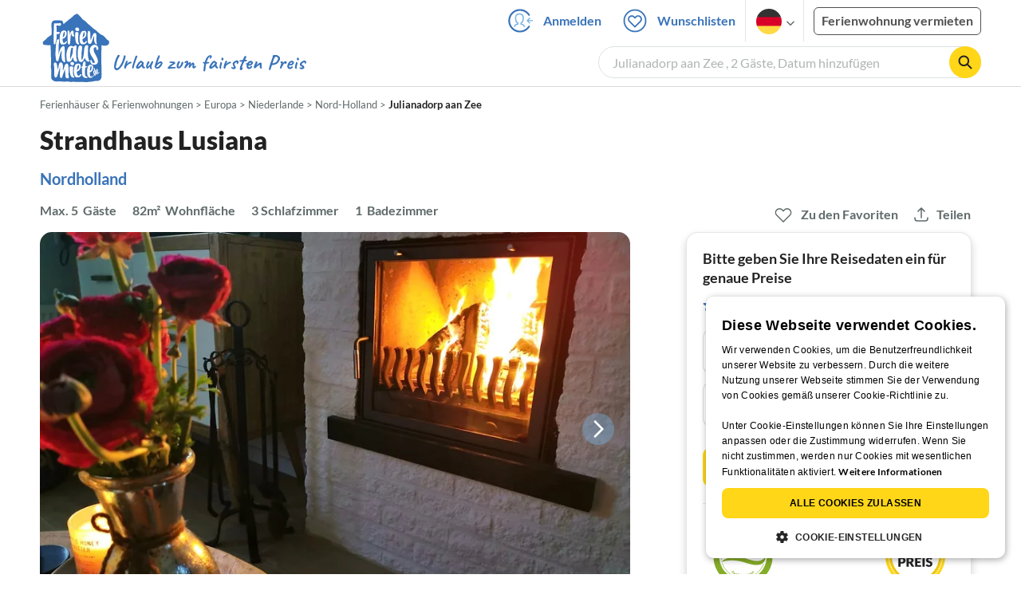

--- FILE ---
content_type: text/html; charset=utf-8
request_url: https://www.ferienhausmiete.de/117567.htm
body_size: 58097
content:
<!DOCTYPE html>
<html lang="de">
<head>
    <link rel="dns-prefetch" href="//static.ferienhausmiete.de">
    <link rel="dns-prefetch" href="//www.google-analytics.com">
    <meta name="csrf-token" content="J2jWa9lMbre0gOXPJyzVihrNnPgKskh2yTaTFNow">
            <!--PWA start-->
<!-- Android  -->
<meta name="theme-color" content="#ffffff">
<meta name="mobile-web-app-capable" content="yes">

<!-- iOS -->
<meta name="apple-mobile-web-app-title" content="Ferienhausmiete">
<meta name="apple-mobile-web-app-capable" content="yes">
<meta name="apple-mobile-web-app-status-bar-style" content="default">

<!-- iOS Smart App Banner -->
<meta name="apple-itunes-app" content="app-id=6475052679, app-argument=https://www.ferienhausmiete.de/117567.htm?obj_nr=117567">

<!-- Windows -->
<meta name="msapplication-navbutton-color" content="#3973b9">
<meta name="msapplication-TileColor" content="#3973b9">
<meta name="msapplication-TileImage" content="/pwa/icons/icon-144x144.png">

<!-- Pinned Sites  -->
<meta name="application-name" content="Ferienhausmiete">
<meta name="msapplication-tooltip" content="Ferienhäuser & Ferienwohnungen günstig von privat mieten">
<meta name="msapplication-starturl" content="/">

<!-- Tap highlighting  -->
<meta name="msapplication-tap-highlight" content="no">

<!-- UC Mobile Browser  -->
<meta name="full-screen" content="yes">
<meta name="browsermode" content="application">

<!-- Disable night mode for this page  -->
<meta name="nightmode" content="disable">

<!-- Layout mode -->
<meta name="layoutmode" content="standard">

<!-- imagemode - show image even in text only mode  -->
<meta name="imagemode" content="force">

<!-- Orientation  -->
<meta name="screen-orientation" content="portrait">
<link rel="manifest" href="/manifest.json">
<!--PWA end-->

<script>
    if (typeof navigator.serviceWorker !== 'undefined' && window.matchMedia('(display-mode: standalone)').matches) {
        navigator.serviceWorker.register('/OneSignalSDKWorker.js')
    }
</script>


<!--OneSignal logic-->
<script src="https://cdn.onesignal.com/sdks/web/v16/OneSignalSDK.page.js" defer></script>
<script>
    window.OneSignalDeferred = window.OneSignalDeferred || [];
    OneSignalDeferred.push(async function(OneSignal) {
        await OneSignal.init({
            appId: "78f4a2b8-b690-4f52-8c37-4af2fdb9c7db",
            autoResubscribe: true,
        });
        if (OneSignal.User && OneSignal.User.PushSubscription.optedIn) {
            if (OneSignal.User.PushSubscription.id && OneSignal.User.PushSubscription.id != undefined) {
                document.cookie = `onesignal_subscription_id=${OneSignal.User.PushSubscription.id}; path=/; expires=Thu, 31 Dec 2099 23:59:59 GMT;`;
            } else {
                document.cookie = `onesignal_subscription_id=; path=/; expires=Thu, 31 Dec 2000 23:59:59 UTC;`;
            }
            if (OneSignal.User.onesignalId && OneSignal.User.onesignalId != undefined) {
                document.cookie = `onesignal_onesignal_id=${OneSignal.User.onesignalId}; path=/; expires=Thu, 31 Dec 2099 23:59:59 GMT;`;
            } else {
                document.cookie = `onesignal_onesignal_id=; path=/; expires=Thu, 31 Dec 2000 23:59:59 UTC;`;
            }
            if (OneSignal.User.PushSubscription.optedIn) {
                            }
        }
    });
</script>

<script>
    // Subscribe button logic moved here to run globally via OneSignalDeferred
    document.addEventListener('DOMContentLoaded', function() {
        window.OneSignalDeferred = window.OneSignalDeferred || [];
        OneSignalDeferred.push(function(OneSignal) {
            var pushSubscribe = document.getElementById('push-subscribe');
            var btn = document.getElementById('push-subscribe-button');
            var pushUnsubscribe = document.getElementById('push-unsubscribe');
            var unbtn = document.getElementById('push-unsubscribe-button');
            if (!btn && !unbtn) { return; }

            function updateState() {
                try {
                    var isOptedIn = !!(OneSignal.User && OneSignal.User.PushSubscription && OneSignal.User.PushSubscription.optedIn);
                    console.log("isOptedIn", isOptedIn);
                    console.log("pushSubscribe", pushSubscribe)
                    console.log("pushUnsubscribe", pushUnsubscribe)
                    if (pushSubscribe) {
                        pushSubscribe.style.display = isOptedIn ? 'none' : 'block';
                    }
                    if (pushUnsubscribe) {
                        pushUnsubscribe.style.display = isOptedIn ? 'block' : 'none';
                    }
                } catch (e) {
                    console.error(e);
                }
            }

            updateState();

            if (btn) btn.addEventListener('click', async function() {
                try {
                    var userId = btn.getAttribute('data-user-id') ? String(btn.getAttribute('data-user-id')) : '';
                    if (OneSignal.Notifications && OneSignal.Notifications.requestPermission) {
                        console.log("Before requestPermission", OneSignal.Notifications)
                        await OneSignal.Notifications.requestPermission();
                        console.log("After requestPermission", OneSignal.Notifications)
                    } else if (OneSignal.Slidedown && OneSignal.Slidedown.promptPush) {
                        console.log("Before promptPush", OneSignal.Slidedown);
                        await OneSignal.Slidedown.promptPush();
                        console.log("After promptPush", OneSignal.Slidedown);
                    }

                    var sub = (OneSignal.User && OneSignal.User.PushSubscription) ? OneSignal.User.PushSubscription : null;
                    console.log("sub", sub);
                    if (sub && sub.optedIn) {
                        if (sub.id) {
                            document.cookie = 'onesignal_subscription_id=' + sub.id + '; path=/; expires=Thu, 31 Dec 2099 23:59:59 GMT;';
                        } else {
                            document.cookie = 'onesignal_subscription_id=; path=/; expires=Thu, 31 Dec 2000 23:59:59 UTC;';
                        }
                        console.log("OneSignal.User", OneSignal.User);
                        if (OneSignal.User && OneSignal.User.onesignalId) {
                            document.cookie = 'onesignal_onesignal_id=' + OneSignal.User.onesignalId + '; path=/; expires=Thu, 31 Dec 2099 23:59:59 GMT;';
                        } else {
                            document.cookie = 'onesignal_onesignal_id=; path=/; expires=Thu, 31 Dec 2000 23:59:59 UTC;';
                        }
                        console.log("userId", userId)
                        if (userId) {
                            await OneSignal.login(userId);
                            document.cookie = 'onesignal_external_id=' + userId + '; path=/; expires=Thu, 31 Dec 2099 23:59:59 GMT;';
                        }
                        updateState();
                    }
                } catch (e) {
                    console.error('OneSignal subscribe error', e);
                }
            });

            if (unbtn) unbtn.addEventListener('click', async function() {
                try {
                    // Capture current subscription id BEFORE opting out
                    var currentSubId = '';
                    try {
                        currentSubId = (OneSignal.User && OneSignal.User.PushSubscription && OneSignal.User.PushSubscription.id)
                            ? String(OneSignal.User.PushSubscription.id) : '';
                        if (!currentSubId) {
                            var m = document.cookie.match(/(?:^|;)\\s*onesignal_subscription_id=([^;]+)/);
                            currentSubId = m && m[1] ? decodeURIComponent(m[1]) : '';
                        }
                    } catch (e) { /* noop */ }

                    if (OneSignal.User && OneSignal.User.PushSubscription && OneSignal.User.PushSubscription.optOut) {
                        console.log("Before OneSignal.User.PushSubscription.optOut()", OneSignal.User)
                        await OneSignal.User.PushSubscription.optOut();
                        console.log("After OneSignal.User.PushSubscription.optOut()", OneSignal.User)
                    }

                    // After successful opt-out, remove server-side record
                    if (currentSubId) {
                        try {
                            await fetch('/api/v3/push/subscriptions/' + encodeURIComponent(currentSubId), {
                                method: 'DELETE',
                                credentials: 'same-origin',
                                headers: { 'Accept': 'application/json' }
                            });
                        } catch (e) {
                            console.error('Failed to delete subscription on server', e);
                        }
                    }
                    // Clear cookies
                    document.cookie = 'onesignal_subscription_id=; path=/; expires=Thu, 31 Dec 2000 23:59:59 UTC;';
                    document.cookie = 'onesignal_onesignal_id=; path=/; expires=Thu, 31 Dec 2000 23:59:59 UTC;';
                    document.cookie = 'onesignal_external_id=; path=/; expires=Thu, 31 Dec 2000 23:59:59 UTC;';
                    if (OneSignal.logout) {
                        try { await OneSignal.logout(); } catch (e) {}
                    }
                    updateState();
                } catch (e) {
                    console.error('OneSignal unsubscribe error', e);
                }
            });
        });
    });
</script>
        <meta http-equiv="content-type" content="text/html; charset=UTF-8">

<meta http-equiv="content-language" content="de">
<meta name="description" content=" Strandhaus Lusiana in Julianadorp aan Zee, Ferienhaus für 5 Personen ✔ direkt von privat ✔ keine Service-Gebühr ">
<meta name="keywords" content="">
<meta name="author" content="Ferienhausmiete.de"/>

<meta name="x-fhm-datepicker-max-years-ahead" content="2">
<meta name="x-fhm-datepicker-max-date" content="2028-01-29">

    <meta name="robots" content="index,follow"/>

        <meta itemprop="name" content="Strandhaus Lusiana" />
    <meta itemprop="description" content="Strandhaus Lusiana in Julianadorp aan Zee, Ferienhaus für 5 Personen ✔ direkt von privat ✔ keine Service-Gebühr " />
    <meta itemprop="image" content="https://static.ferienhausmiete.de/pictures/131876/bilder/131876_19106412779061.jpg" />
    <meta property="og:title" content="Strandhaus Lusiana" />
    <meta property="og:type" content="website" />
    <meta property="og:url" content="https://www.ferienhausmiete.de/117567.htm" />
    <meta property="og:image" content="https://static.ferienhausmiete.de/pictures/131876/bilder/131876_19106412779061.jpg" />
    <meta property="og:description" content="Strandhaus Lusiana in Julianadorp aan Zee, Ferienhaus für 5 Personen ✔ direkt von privat ✔ keine Service-Gebühr " />
    <meta name="twitter:card" content="summary">
    <meta name="twitter:url" content="https://www.ferienhausmiete.de/117567.htm">
    <meta name="twitter:title" content="Strandhaus Lusiana">
    <meta name="twitter:description" content="Strandhaus Lusiana in Julianadorp aan Zee, Ferienhaus für 5 Personen ✔ direkt von privat ✔ keine Service-Gebühr ">
    <meta name="twitter:image" content="https://static.ferienhausmiete.de/pictures/131876/bilder/131876_19106412779061.jpg">
    <meta name="thumbnail" content="https://static.ferienhausmiete.de/pictures/131876/bilder_klein/131876_19106412779061.jpg" />
    

    <meta name="viewport" content="width=device-width, initial-scale=1, maximum-scale=5.0, user-scalable=yes"/>


    <link rel="canonical" href="https://www.ferienhausmiete.de/117567.htm">


                        <link rel="alternate" hreflang="de" href="https://www.ferienhausmiete.de/117567.htm">
                    <link rel="alternate" hreflang="en" href="https://www.tourist-paradise.com/117567.htm">
                    <link rel="alternate" hreflang="fr" href="https://www.resido.fr/117567.htm">
                    <link rel="alternate" hreflang="pl" href="https://www.domy-letniskowe.com/117567.htm">
                    <link rel="alternate" hreflang="it" href="https://www.resido.it/117567.htm">
                    <link rel="alternate" hreflang="es" href="https://www.resido.es/117567.htm">
                    <link rel="alternate" hreflang="nl" href="https://www.vakantiehuisnu.nl/117567.htm">
                    <link rel="alternate" hreflang="hr" href="https://www.resido.hr/117567.htm">
                    <link rel="alternate" hreflang="x-default" href="https://www.ferienhausmiete.de/117567.htm">
            
<title>Strandhaus Lusiana in Julianadorp aan Zee ab 96 € direkt bei Frau C. Knickenberg mieten</title>

<link rel="shortcut icon" type="image/x-icon" href="/favicon.ico"/>
<link rel="apple-touch-icon" href="/images/apple-touch-icon.png" />
<link rel="apple-touch-icon" sizes="57x57" href="/images/apple-touch-icon-57x57.png" />
<link rel="apple-touch-icon" sizes="72x72" href="/images/apple-touch-icon-72x72.png" />
<link rel="apple-touch-icon" sizes="76x76" href="/images/apple-touch-icon-76x76.png" />
<link rel="apple-touch-icon" sizes="114x114" href="/images/apple-touch-icon-114x114.png" />
<link rel="apple-touch-icon" sizes="120x120" href="/images/apple-touch-icon-120x120.png" />
<link rel="apple-touch-icon" sizes="144x144" href="/images/apple-touch-icon-144x144.png" />
<link rel="apple-touch-icon" sizes="152x152" href="/images/apple-touch-icon-152x152.png" />
<link rel="apple-touch-icon" sizes="180x180" href="/images/apple-touch-icon-180x180.png" />

        <script type="application/ld+json">
    {"@context":"https:\/\/schema.org","@type":"Organization","contactPoint":{"@type":"ContactPoint","telephone":"+49 30 609 891 44","contactType":"customer service"},"additionalType":"WebSite","url":"https:\/\/www.ferienhausmiete.de","logo":"https:\/\/ferienhausmiete.de\/images\/logo.png","name":"Ferienhausmiete.de","sameAs":["https:\/\/www.facebook.com\/ferienhausmiete.de","https:\/\/twitter.com\/ferienhausmiete","https:\/\/www.instagram.com\/ferienhausmiete.de","https:\/\/www.pinterest.de\/ferienhausmiete\/",null,null],"subOrganization":[{"@id":"https:\/\/www.tourist-paradise.com"},{"@id":"https:\/\/www.resido.fr"},{"@id":"https:\/\/www.domy-letniskowe.com"},{"@id":"https:\/\/www.resido.it"},{"@id":"https:\/\/www.resido.es"},{"@id":"https:\/\/www.vakantiehuisnu.nl"},{"@id":"https:\/\/www.resido.hr"}]}</script>        <script type="application/ld+json">
    {"@context":"https:\/\/schema.org","@type":"VacationRental","additionalType":"House","containsPlace":{"@type":"Accommodation","additionalType":"EntirePlace","bed":[{"@type":"BedDetails","typeOfBed":"Einzelbett","numberOfBeds":1},{"@type":"BedDetails","typeOfBed":"Doppelbett","numberOfBeds":2}],"occupancy":{"@type":"QuantitativeValue","value":5},"amenityFeature":[{"@type":"LocationFeatureSpecification","name":"beachAccess","value":true},{"@type":"LocationFeatureSpecification","name":"kidsFriendly","value":true},{"@type":"LocationFeatureSpecification","name":"crib","value":true},{"@type":"LocationFeatureSpecification","name":"fireplace","value":true},{"@type":"LocationFeatureSpecification","name":"ironingBoard","value":true},{"@type":"LocationFeatureSpecification","name":"kitchen","value":true},{"@type":"LocationFeatureSpecification","name":"microwave","value":true},{"@type":"LocationFeatureSpecification","name":"outdoorGrill","value":true},{"@type":"LocationFeatureSpecification","name":"ovenStove","value":true},{"@type":"LocationFeatureSpecification","name":"patio","value":true},{"@type":"LocationFeatureSpecification","name":"petsAllowed","value":true},{"@type":"LocationFeatureSpecification","name":"tv","value":true},{"@type":"LocationFeatureSpecification","name":"washerDryer","value":true},{"@type":"LocationFeatureSpecification","name":"wheelchairAccessible","value":true},{"@type":"LocationFeatureSpecification","name":"wifi","value":true}],"floorSize":{"@type":"QuantitativeValue","value":82,"unitCode":"MTK"},"numberOfBathroomsTotal":1,"numberOfBedrooms":3,"numberOfRooms":6},"identifier":117567,"name":"Strandhaus Lusiana","address":{"@type":"PostalAddress","addressCountry":"NL","addressLocality":"","addressRegion":"Julianadorp aan Zee, Niederlande, Nord-Holland","postalCode":"1787 BK","streetAddress":"van Foreestweg 15"},"aggregateRating":{"ratingValue":5,"ratingCount":11,"bestRating":5,"reviewCount":11},"image":["https:\/\/static.ferienhausmiete.de\/pictures\/131876\/bilder_original\/131876_19106412779061.jpg","https:\/\/static.ferienhausmiete.de\/pictures\/131876\/bilder_original\/131876_19575116627251.jpg","https:\/\/static.ferienhausmiete.de\/pictures\/131876\/bilder_original\/131876_12529155738551.jpg","https:\/\/static.ferienhausmiete.de\/pictures\/131876\/bilder_original\/131876_45256277563661.jpg","https:\/\/static.ferienhausmiete.de\/pictures\/131876\/bilder_original\/131876_57086674627251.jpg","https:\/\/static.ferienhausmiete.de\/pictures\/131876\/bilder_original\/131876_35214348093251.jpg","https:\/\/static.ferienhausmiete.de\/pictures\/131876\/bilder_original\/131876_46560957184851.jpg","https:\/\/static.ferienhausmiete.de\/pictures\/131876\/bilder_original\/131876_25864558699751.jpg","https:\/\/static.ferienhausmiete.de\/pictures\/131876\/bilder_original\/131876_76582154367351.jpg","https:\/\/static.ferienhausmiete.de\/pictures\/131876\/bilder_original\/131876_99690096682161.jpg","https:\/\/static.ferienhausmiete.de\/pictures\/131876\/bilder_original\/131876_7906107682161.jpg","https:\/\/static.ferienhausmiete.de\/pictures\/131876\/bilder_original\/131876_5831807682161.jpg","https:\/\/static.ferienhausmiete.de\/pictures\/131876\/bilder_original\/131876_29339342093251.jpg","https:\/\/static.ferienhausmiete.de\/pictures\/131876\/bilder_original\/131876_96279929627251.jpg","https:\/\/static.ferienhausmiete.de\/pictures\/131876\/bilder_original\/131876_45067894627251.jpg","https:\/\/static.ferienhausmiete.de\/pictures\/131876\/bilder_original\/131876_13256938699751.jpg","https:\/\/static.ferienhausmiete.de\/pictures\/131876\/bilder_original\/131876_41151849699751.jpg","https:\/\/static.ferienhausmiete.de\/pictures\/131876\/bilder_original\/131876_79346959699751.jpg","https:\/\/static.ferienhausmiete.de\/pictures\/131876\/bilder_original\/131876_481855093251.jpg","https:\/\/static.ferienhausmiete.de\/pictures\/131876\/bilder_original\/131876_15593810121551.jpg","https:\/\/static.ferienhausmiete.de\/pictures\/131876\/bilder_original\/131876_11510155093251.jpg","https:\/\/static.ferienhausmiete.de\/pictures\/131876\/bilder_original\/131876_46541025738551.jpg","https:\/\/static.ferienhausmiete.de\/pictures\/131876\/bilder_original\/131876_8387875738551.jpg"],"checkinTime":"","checkoutTime":"","description":"Im Erdgeschoss befindet sich eine gro\u00dfz\u00fcgige offene K\u00fcche mit einem gro\u00dfen  K\u00fchl- und separaten Gefrierschrank (3 Schubladen), Kaffeevollautomat, herk\u00f6mmlicher Kaffeemaschine, Wasserkocher, Toaster,  einem Backofen und einem 6 flammigen Gasherd,  Sp\u00fclmaschine, neu Airfryer und voller Ausststattung. Das neue Bad hat eine  begehbare Dusche (F\u00f6hn und Vergr\u00f6\u00dferungsspiegel vorhanden) Im EG ist ein...","knowsLanguage":["de-DE"],"review":[{"@type":"Review","reviewRating":{"@type":"Rating","ratingValue":5,"bestRating":5},"author":{"@type":"Person","name":"Karin P. aus Herzogenrath"},"datePublished":"2024-11-23","contentReferenceTime":"2024-11-16"},{"@type":"Review","reviewRating":{"@type":"Rating","ratingValue":5,"bestRating":5},"author":{"@type":"Person","name":"Stefanie B. aus Bissingen"},"datePublished":"2022-11-23","contentReferenceTime":"2022-11-13"},{"@type":"Review","reviewRating":{"@type":"Rating","ratingValue":5,"bestRating":5},"author":{"@type":"Person","name":"Tom K. aus SAERBECK"},"datePublished":"2019-11-18","contentReferenceTime":"2019-11-13"},{"@type":"Review","reviewRating":{"@type":"Rating","ratingValue":5,"bestRating":5},"author":{"@type":"Person","name":"Hildegard aus 57482 Wenden"},"datePublished":"2019-04-16","contentReferenceTime":"2019-03-24"},{"@type":"Review","reviewRating":{"@type":"Rating","ratingValue":5,"bestRating":5},"author":{"@type":"Person","name":"Dagmar W. aus 50829 K\u00f6ln"},"datePublished":"2019-02-24","contentReferenceTime":"2019-02-16"},{"@type":"Review","reviewRating":{"@type":"Rating","ratingValue":5,"bestRating":5},"author":{"@type":"Person","name":"Melanie \u0026 Markus M. aus 45968 Gladbeck"},"datePublished":"2019-01-18","contentReferenceTime":"2019-01-05"},{"@type":"Review","reviewRating":{"@type":"Rating","ratingValue":5,"bestRating":5},"author":{"@type":"Person","name":"Anna aus 51069"},"datePublished":"2018-12-15","contentReferenceTime":"2018-12-10"},{"@type":"Review","reviewRating":{"@type":"Rating","ratingValue":5,"bestRating":5},"author":{"@type":"Person","name":"Frank L. aus 45770 Marl"},"datePublished":"2018-10-07","contentReferenceTime":"2018-09-29"},{"@type":"Review","reviewRating":{"@type":"Rating","ratingValue":5,"bestRating":5},"author":{"@type":"Person","name":"D. S. aus Kreis Kaiserslautern"},"datePublished":"2018-09-26","contentReferenceTime":"2018-09-14"},{"@type":"Review","reviewRating":{"@type":"Rating","ratingValue":5,"bestRating":5},"author":{"@type":"Person","name":"Susanne H. aus Herne"},"datePublished":"2018-08-22","contentReferenceTime":"2018-08-03"},{"@type":"Review","reviewRating":{"@type":"Rating","ratingValue":5,"bestRating":5},"author":{"@type":"Person","name":"M. V. aus Unna"},"datePublished":"2018-07-17","contentReferenceTime":"2018-07-07"}],"geo":{"@type":"GeoCoordinates","latitude":52.8997907,"longitude":4.733456400000023},"priceRange":"ab 96\u20ac"}</script>    
    <link rel="preload" as="style" href="https://www.ferienhausmiete.de/build/assets/detail.2fcbce74.css" /><link rel="stylesheet" href="https://www.ferienhausmiete.de/build/assets/detail.2fcbce74.css" />
    <script type="text/javascript">
        //TODO: migrate to build
        load_resource=function(e){let r=e.src||e.href,o=!1;if(load_resource.resources=[],load_resource.index=-1,load_resource.loading=!1,load_resource.next=function(){if(load_resource.loading)return;load_resource.loading=!0;let s=load_resource.resources[++load_resource.index],c=document.getElementsByTagName("head")[0];if(c.childNodes.forEach(function(e){e.href&&!o&&e.href.indexOf(r)>=0&&(o=!0),e.src&&!o&&e.src.indexOf(r)>=0&&(o=!0)}),!o){let r="";if("css"===e.role){for(var l in r=document.createElement("link"),e)"role"!==l&&"src"!==l&&r.setAttribute(l,e[l]);r.type=r.type||"text/css",r.rel=r.rel||"stylesheet",r.href=s.src}else{for(var l in r=document.createElement("script"),e)"role"!==l&&r.setAttribute(l,e[l]);r.defer=r.defer||!0,r.src=s.src}r.onload=(()=>{load_resource.loading=!1,void 0===load_resource.resources&&(load_resource.resources=[]),load_resource.index<load_resource.resources.length-1&&load_resource.next(),s.resolve()}),c.appendChild(r)}},r&&!o){for(var s=0;s<load_resource.resources.length;s++)if(load_resource.resources[s].src==r)return load_resource.resources[s].promise;let e={src:r};e.promise=new Promise(r=>{e.resolve=r}),load_resource.resources.push(e),load_resource.next()}return load_resource.resources[load_resource.resources.length-1].promise};

        function lazyLoadCss(resource) {
            [resource].forEach(load_resource);
        }

            </script>

    <script defer type='text/javascript' charset='UTF-8' src='/external/cookie-consent/de.js?ver=4709'></script>
    <link rel="modulepreload" as="script" href="https://www.ferienhausmiete.de/build/assets/pwa.025410b4.js" /><script type="module" src="https://www.ferienhausmiete.de/build/assets/pwa.025410b4.js"></script>
    <link rel="modulepreload" as="script" href="https://www.ferienhausmiete.de/build/assets/detail.57c56413.js" /><link rel="modulepreload" as="script" href="https://www.ferienhausmiete.de/build/assets/preload-helper.b37b16ae.js" /><link rel="modulepreload" as="script" href="https://www.ferienhausmiete.de/build/assets/jquery.ff1e67ea.js" /><link rel="modulepreload" as="script" href="https://www.ferienhausmiete.de/build/assets/common.a447b99e.js" /><link rel="modulepreload" as="script" href="https://www.ferienhausmiete.de/build/assets/go-to-url.c3dfb49c.js" /><link rel="modulepreload" as="script" href="https://www.ferienhausmiete.de/build/assets/lazy-image.8fc7e2a9.js" /><link rel="modulepreload" as="script" href="https://www.ferienhausmiete.de/build/assets/autocomplete.202c9b51.js" /><link rel="modulepreload" as="script" href="https://www.ferienhausmiete.de/build/assets/select-person.f806ffeb.js" /><link rel="modulepreload" as="script" href="https://www.ferienhausmiete.de/build/assets/accordion-text.f3000f64.js" /><link rel="modulepreload" as="script" href="https://www.ferienhausmiete.de/build/assets/navbar.15f6a4f9.js" /><link rel="modulepreload" as="script" href="https://www.ferienhausmiete.de/build/assets/rating.4af9b8ce.js" /><link rel="modulepreload" as="script" href="https://www.ferienhausmiete.de/build/assets/jquery.magnific-popup.dd7be2c9.js" /><link rel="modulepreload" as="script" href="https://www.ferienhausmiete.de/build/assets/swiper.0c925122.js" /><link rel="modulepreload" as="script" href="https://www.ferienhausmiete.de/build/assets/_commonjsHelpers.7cb7c728.js" /><link rel="modulepreload" as="script" href="https://www.ferienhausmiete.de/build/assets/jquery-ui.a7b294c9.js" /><link rel="modulepreload" as="script" href="https://www.ferienhausmiete.de/build/assets/swiper.73b3eb43.js" /><link rel="modulepreload" as="script" href="https://www.ferienhausmiete.de/build/assets/children-select.eaabc5e1.js" /><link rel="modulepreload" as="script" href="https://www.ferienhausmiete.de/build/assets/translation.949654fd.js" /><link rel="modulepreload" as="script" href="https://www.ferienhausmiete.de/build/assets/jquery.raty.f5399737.js" /><link rel="modulepreload" as="script" href="https://www.ferienhausmiete.de/build/assets/favorites.de8d21a2.js" /><link rel="modulepreload" as="script" href="https://www.ferienhausmiete.de/build/assets/index.28a2e511.js" /><link rel="modulepreload" as="script" href="https://www.ferienhausmiete.de/build/assets/datepicker.edec20da.js" /><link rel="modulepreload" as="script" href="https://www.ferienhausmiete.de/build/assets/dayjs.min.ade4f6cc.js" /><link rel="modulepreload" as="script" href="https://www.ferienhausmiete.de/build/assets/datepicker-meta.654f0570.js" /><script type="module" src="https://www.ferienhausmiete.de/build/assets/detail.57c56413.js"></script><script type="module" src="https://www.ferienhausmiete.de/build/assets/favorites.de8d21a2.js"></script>    <script>
        var GOOGLE_MAPS_API_KEY = "AIzaSyAvVNkffyLnbJBnf8kWxRk_QjXeg1khb3g";
        var MAP_BOX_TOKEN = "pk.eyJ1IjoiZmVyaWVuaGF1c21pZXRlIiwiYSI6ImNqZ3MycWJiODBiZDcyd3F3cGNtZ2Y0aHYifQ.7wpTGVflJytDcpD8KPR4vw";
        var MAP_TILER_TOKEN = "26ZojJTV4N2rA5D6MgZd";
        var GOOGLE_MAPS_API_KEY_DETAIL_PAGE = "AIzaSyA6O5MAhPj0mhKq2yqDDtml6-novp8Itag";
        var DETAIL_PAGE_MAP_PROVIDER = "maptiler";
        var autoload_map = "1";
        var details_page_lang = {"show_more_lang":"mehr anzeigen","show_less_lang":"weniger anzeigen"};

        window.TRANSLATIONS = Object.assign((window.TRANSLATIONS || {}), {"guest":"Gast","guests":"G\u00e4ste","baby":"Kleinkind","babies":"Kleinkinder","haustier":"Haustier","haustiere":"Haustiere"});

        var isEmptyFreeTimeActivity = '';

        window.addEventListener('DOMContentLoaded', () => {
            if (isEmptyFreeTimeActivity) {
                document.getElementsByClassName('free-time-activity')[0].classList.add('is-hidden');
                document.getElementsByClassName('free-time-activity-hr')[0].classList.add('is-hidden');
            }
        })

        
                    priceWidgetSettings = {};
           </script>



<script>

    if (typeof funcGtm == 'undefined') {
        dataLayer = [{}];
        gtmCode = 'GTM-N2VT8CH';

        <!-- Google Tag Manager -->
        var funcGtm = function () {
            (function (w, d, s, l, i) {
                w[l] = w[l] || [];
                w[l].push({'gtm.start': new Date().getTime(), event: 'gtm.js'});
                var f = d.getElementsByTagName(s)[0], j = d.createElement(s),
                    dl = l != 'dataLayer' ? '&l=' + l : '';
                j.async = true;
                j.src = 'https://www.googletagmanager.com/gtm.js?id=' + i + dl;
                f.parentNode.insertBefore(j, f);
            })(window, document, 'script', 'dataLayer', gtmCode);
        }
    }

    function runGtmUntilCookieIsSet(func, interval = 1000) {
        const checkIntervalGtm = setInterval(() => {
            let allowedGtm = !!document.cookie.split('; ').find(row => row.startsWith('CookieScriptConsent=') && JSON.parse(decodeURIComponent(row.split('=')[1])).categories?.includes('performance'));
            if (allowedGtm) {
                clearInterval(checkIntervalGtm); // Stop checking
                func();
            }
        }, interval); // Check every `interval` milliseconds
    }

    runGtmUntilCookieIsSet(funcGtm);

</script>


    <script>
        if (typeof funcMautic == 'undefined') {
            var funcMautic = function () {
                (function (w, d, t, u, n, a, m) {
                    w['MauticTrackingObject'] = n;
                    w[n] = w[n] || function () {
                        (w[n].q = w[n].q || []).push(arguments)
                    }, a = d.createElement(t),
                        m = d.getElementsByTagName(t)[0];
                    a.async = 1;
                    a.src = u;
                    m.parentNode.insertBefore(a, m)
                })(window, document, 'script', 'https://m.ferienhausmiete.de/mtc.js', 'mt');

                mt('send', 'pageview');
            }
        }

        function runMauticUntilCookieIsSet(func, interval = 1000) {
            const checkIntervalMautic = setInterval(() => {
                let allowedMautic = !!document.cookie.split('; ').find(row => row.startsWith('CookieScriptConsent=') && JSON.parse(decodeURIComponent(row.split('=')[1])).categories?.includes('functionality'));
                if (allowedMautic) {
                    clearInterval(checkIntervalMautic); // Stop checking
                    func();
                }
            }, interval); // Check every `interval` milliseconds
        }

        runMauticUntilCookieIsSet(funcMautic);
    </script>

            <link rel="preload" as="style" href="https://www.ferienhausmiete.de/build/assets/bedroom-captions.2c7fc030.css" /><link rel="stylesheet" href="https://www.ferienhausmiete.de/build/assets/bedroom-captions.2c7fc030.css" />            <link rel="preload" as="style" href="https://www.ferienhausmiete.de/build/assets/guest-favorite.efe376ec.css" /><link rel="stylesheet" href="https://www.ferienhausmiete.de/build/assets/guest-favorite.efe376ec.css" />    </head>
<body class="de page-detail page-template-detail  ">

    
    <script type="text/javascript">
        //TODO: migrate to build
    (function() {
      var hasWebP = false;
      var img = new Image();
      img.onload = function() {
        hasWebP = !!(img.height > 0 && img.width > 0);
        if ( hasWebP ) {
            try {
                document.body.classList.add("has-webp");
            } catch(err) {
                document.body.classList.add("has-no-webp");
            }
        } else {
            document.body.classList.add("has-no-webp");
        }
      };
      img.onerror = function() {
        hasWebP = false;
        document.body.classList.add("has-no-webp");
      };
      img.src = '[data-uri]';
    })();
    </script>

    
                            <header class="header is-tablet has-background-white">
        <nav class="navbar container">
            <div class="navbar-brand is-hidden-desktop">
                <a class="logo-link" href="https://www.ferienhausmiete.de" title="Ferienwohnungen &amp;amp; Ferienhäuser direkt von privat mieten oder vermieten">
                    <img src="/images/rebranding/logos/logo_de_mobile.svg"
                         class="is-pulled-left fhm-px-12 fhm-mt-3"
                         alt="Ferienwohnungen &amp;amp; Ferienhäuser direkt von privat mieten oder vermieten"
                         width="67"
                         height="46"
                    >
                </a>
                <div class="mobile-right-menu is-flex "
                     style="margin-left: auto;"
                >

                    
                                            <span
                                data-url="L2Zhdm9yaXRlbi5waHA="
                                data-component="go-to-url"
                                title="Wunschlisten"
                                class="fhm-px-0 navbar-fav-link navbar-item is-pulled-left"
                        >
                        <img
    src="/images/svg_icons/favorites/header-empty.svg"
    alt="favorite icon"
    width="36"
    height="36"
    class="mr-[10px] header-favorite-empty size-[36px]"
>
<img
    src="/images/svg_icons/favorites/header-full.svg"
    alt="favorite icon"
    width="36"
    height="36"
    class="mr-[10px] header-favorite-full size-[36px] hidden is-hidden"
>
                    </span>
                                                    <a href="https://www.ferienhausmiete.de/login.php"
                               title="Ferienhausmiete.de - Login"
                               class="fhm-px-0 navbar-item is-pulled-left fhm-svg-before _037-icon-login-logout"
                            ></a>
                                            
                    <div class="fhm-px-0 navbar-item navbar-item-languages is-pulled-left">
                        <div class="language-select fhm-svg-after chevron-down-black">
                                <ul class="overflow-hidden bg-white border border-transparent pt-2.5 group-hover:border-x-fhm-grey-e3 group-hover:border-b-fhm-grey-e3 submenu">
                        <li class="submenu-item fhm-pl-12 pl-[12px] mb-0 h-0 duration-300 group-hover:h-8 group-hover:mb-3 relative h-8 z-10 active-language">
                <img src="/images/svg_icons/flags/de.svg" alt="Ferienhäuser & Ferienwohnungen" title="Ferienhäuser & Ferienwohnungen" height="32" width="32">
            </li>
                                <li class="submenu-item fhm-pl-12 pl-[12px] mb-0 h-0 duration-300 group-hover:h-8 group-hover:mb-3">
                <a href="https://www.tourist-paradise.com/117567.htm">
                  <img src="/images/svg_icons/flags/en.svg" alt="Holiday Homes &amp; Holiday Apartments" title="Holiday Homes &amp; Holiday Apartments" height="32" width="32">
                </a>
            </li>
                                <li class="submenu-item fhm-pl-12 pl-[12px] mb-0 h-0 duration-300 group-hover:h-8 group-hover:mb-3">
                <a href="https://www.resido.fr/117567.htm">
                  <img src="/images/svg_icons/flags/fr.svg" alt="Maisons &amp; appartements de vacances" title="Maisons &amp; appartements de vacances" height="32" width="32">
                </a>
            </li>
                                <li class="submenu-item fhm-pl-12 pl-[12px] mb-0 h-0 duration-300 group-hover:h-8 group-hover:mb-3">
                <a href="https://www.domy-letniskowe.com/117567.htm">
                  <img src="/images/svg_icons/flags/pl.svg" alt="Domy i apartamenty wakacyjne" title="Domy i apartamenty wakacyjne" height="32" width="32">
                </a>
            </li>
                                <li class="submenu-item fhm-pl-12 pl-[12px] mb-0 h-0 duration-300 group-hover:h-8 group-hover:mb-3">
                <a href="https://www.resido.it/117567.htm">
                  <img src="/images/svg_icons/flags/it.svg" alt="Case vacanza e appartamenti" title="Case vacanza e appartamenti" height="32" width="32">
                </a>
            </li>
                                <li class="submenu-item fhm-pl-12 pl-[12px] mb-0 h-0 duration-300 group-hover:h-8 group-hover:mb-3">
                <a href="https://www.resido.es/117567.htm">
                  <img src="/images/svg_icons/flags/es.svg" alt="Casas de Vacaciones y Apartamentos" title="Casas de Vacaciones y Apartamentos" height="32" width="32">
                </a>
            </li>
                                <li class="submenu-item fhm-pl-12 pl-[12px] mb-0 h-0 duration-300 group-hover:h-8 group-hover:mb-3">
                <a href="https://www.vakantiehuisnu.nl/117567.htm">
                  <img src="/images/svg_icons/flags/nl.svg" alt="Vakantiehuizen en vakantieappartementen" title="Vakantiehuizen en vakantieappartementen" height="32" width="32">
                </a>
            </li>
                                <li class="submenu-item fhm-pl-12 pl-[12px] mb-0 h-0 duration-300 group-hover:h-8 group-hover:mb-3">
                <a href="https://www.resido.hr/117567.htm">
                  <img src="/images/svg_icons/flags/hr.svg" alt="kuće &amp; apartmani za odmor" title="kuće &amp; apartmani za odmor" height="32" width="32">
                </a>
            </li>
            </ul>                        </div>
                    </div>
                                            <span class="fhm-px-0 navbar-item is-pulled-left fhm-svg-before _160-icon-search-small fake-form is-hidden-desktop"></span>
                    
                    <a role="button" class="fhm-pl-0 fhm-pr-12 navbar-burger navbar-item is-flex fhm-j-center"
                       aria-label="menu" aria-expanded="false" data-target="navbarMenu"
                    >
                        <img class="menu-open" src="/images/svg_icons/_143-menu-open.svg" alt="menu open icon" width="36" height="36">
                        <img class="menu-close fhm-ml-12" src="/images/svg_icons/_142-menu-close.svg" alt="menu close icon" width="36" height="36">
                    </a>
                </div>
            </div>
            <div id="navbarMenu" class="navbar-menu cus-navbar">
                <div class="navbar-start is-hidden-desktop mobile-navmenu">
                                            <hr>
                        <span
                                data-url="L2Zhdm9yaXRlbi5waHA="
                                data-component="go-to-url"
                                title="Wunschlisten"
                                class="navbar-item header-fav-link navbar-fav-link fhm-py-15 fhm-color-grey-dark"
                        >
                        <img
    src="/images/svg_icons/favorites/header-empty.svg"
    alt="favorite icon"
    width="24"
    height="24"
    class="mr-[10px] header-favorite-empty size-[24px]"
>
<img
    src="/images/svg_icons/favorites/header-full.svg"
    alt="favorite icon"
    width="24"
    height="24"
    class="mr-[10px] header-favorite-full size-[24px] hidden is-hidden"
>
                        <strong class="fhm-color-grey-dark">Wunschlisten</strong>
                    </span>
                                                    <hr>
                            <span title="Suchen"
                                  class="navbar-item fhm-py-15 fhm-color-grey-dark fhm-svg-before _160-icon-search-small fake-form is-hidden-tablet"
                            >
                            <strong>Suchen</strong>
                        </span>
                                                <hr>
                                                                            <a href="https://www.ferienhausmiete.de/blog" title="Reisemagazin"
                               class="navbar-item fhm-py-15 fhm-svg-before _041-icon-magazine fhm-color-grey-dark"
                            >
                                <strong>Reisemagazin</strong>
                            </a>
                            <hr>
                                                                                                    <a href="https://www.ferienhausmiete.de/l/ferienwohnung-vermieten/"
                               title="Ferienwohnung vermieten"
                               class="navbar-item fhm-py-15 fhm-svg-before _033-icon-letting fhm-color-grey-dark"
                            >
                                <strong> Ferienwohnung vermieten</strong>
                            </a>
                            <hr>
                                                                                        <a href="https://www.ferienhausmiete.de/login.php" title="Login"
                           class="navbar-item fhm-py-15 fhm-svg-before _037-icon-login-logout-24 fhm-color-grey-dark"
                        >
                            <strong>Login</strong>
                        </a>
                                    </div>

                <div class="navbar-end is-hidden-touch">
                                                                        <a href="https://www.ferienhausmiete.de/login.php"
                               title="Ferienhausmiete.de - Anmelden"
                               class="fhm-py-15 navbar-item fhm-svg-before _037-icon-login"
                            >
                                Anmelden
                            </a>
                                                <span
                                data-url="L2Zhdm9yaXRlbi5waHA="
                                data-component="go-to-url"
                                title="Wunschlisten"
                                class="navbar-item lato-b favorite–counter"
                        >
                        <img
    src="/images/svg_icons/favorites/header-empty.svg"
    alt="favorite icon"
    width="36"
    height="36"
    class="mr-[10px] header-favorite-empty size-[36px]"
>
<img
    src="/images/svg_icons/favorites/header-full.svg"
    alt="favorite icon"
    width="36"
    height="36"
    class="mr-[10px] header-favorite-full size-[36px] hidden is-hidden"
>
                        Wunschlisten
                    </span>
                                        <div class="navbar-item navbar-item-languages">
                        <div class="language-select fhm-svg-after chevron-down-black">
                                <ul class="overflow-hidden bg-white border border-transparent pt-2.5 group-hover:border-x-fhm-grey-e3 group-hover:border-b-fhm-grey-e3 submenu">
                        <li class="submenu-item fhm-pl-12 pl-[12px] mb-0 h-0 duration-300 group-hover:h-8 group-hover:mb-3 relative h-8 z-10 active-language">
                <img src="/images/svg_icons/flags/de.svg" alt="Ferienhäuser & Ferienwohnungen" title="Ferienhäuser & Ferienwohnungen" height="32" width="32">
            </li>
                                <li class="submenu-item fhm-pl-12 pl-[12px] mb-0 h-0 duration-300 group-hover:h-8 group-hover:mb-3">
                <a href="https://www.tourist-paradise.com/117567.htm">
                  <img src="/images/svg_icons/flags/en.svg" alt="Holiday Homes &amp; Holiday Apartments" title="Holiday Homes &amp; Holiday Apartments" height="32" width="32">
                </a>
            </li>
                                <li class="submenu-item fhm-pl-12 pl-[12px] mb-0 h-0 duration-300 group-hover:h-8 group-hover:mb-3">
                <a href="https://www.resido.fr/117567.htm">
                  <img src="/images/svg_icons/flags/fr.svg" alt="Maisons &amp; appartements de vacances" title="Maisons &amp; appartements de vacances" height="32" width="32">
                </a>
            </li>
                                <li class="submenu-item fhm-pl-12 pl-[12px] mb-0 h-0 duration-300 group-hover:h-8 group-hover:mb-3">
                <a href="https://www.domy-letniskowe.com/117567.htm">
                  <img src="/images/svg_icons/flags/pl.svg" alt="Domy i apartamenty wakacyjne" title="Domy i apartamenty wakacyjne" height="32" width="32">
                </a>
            </li>
                                <li class="submenu-item fhm-pl-12 pl-[12px] mb-0 h-0 duration-300 group-hover:h-8 group-hover:mb-3">
                <a href="https://www.resido.it/117567.htm">
                  <img src="/images/svg_icons/flags/it.svg" alt="Case vacanza e appartamenti" title="Case vacanza e appartamenti" height="32" width="32">
                </a>
            </li>
                                <li class="submenu-item fhm-pl-12 pl-[12px] mb-0 h-0 duration-300 group-hover:h-8 group-hover:mb-3">
                <a href="https://www.resido.es/117567.htm">
                  <img src="/images/svg_icons/flags/es.svg" alt="Casas de Vacaciones y Apartamentos" title="Casas de Vacaciones y Apartamentos" height="32" width="32">
                </a>
            </li>
                                <li class="submenu-item fhm-pl-12 pl-[12px] mb-0 h-0 duration-300 group-hover:h-8 group-hover:mb-3">
                <a href="https://www.vakantiehuisnu.nl/117567.htm">
                  <img src="/images/svg_icons/flags/nl.svg" alt="Vakantiehuizen en vakantieappartementen" title="Vakantiehuizen en vakantieappartementen" height="32" width="32">
                </a>
            </li>
                                <li class="submenu-item fhm-pl-12 pl-[12px] mb-0 h-0 duration-300 group-hover:h-8 group-hover:mb-3">
                <a href="https://www.resido.hr/117567.htm">
                  <img src="/images/svg_icons/flags/hr.svg" alt="kuće &amp; apartmani za odmor" title="kuće &amp; apartmani za odmor" height="32" width="32">
                </a>
            </li>
            </ul>                        </div>
                    </div>
                </div>


                <span class="navbar-item is-hidden-touch fhm-pr-0">
                                        <a href="https://www.ferienhausmiete.de/l/ferienwohnung-vermieten/"
                           class="button is-outlined fhm-background-grey-50 is-small"
                           title="Ferienwohnung vermieten"
                        >Ferienwohnung vermieten</a>
                                    </span>
            </div>
        </nav>

        <div class="container is-hidden-touch">
            <a href="https://www.ferienhausmiete.de" class="logo-link is-inline-block"
               title="Ferienwohnungen &amp;amp; Ferienhäuser direkt von privat mieten oder vermieten"
            >
                <img class="header__logo is-relative fhm-z-40" height="92" width="265"
                     src="/images/rebranding/logos/logo_de.svg"
                     alt="Ferienwohnungen &amp;amp; Ferienhäuser direkt von privat mieten oder vermieten"
                >
            </a>
                            <div class="fake-search-parent fhm-cursor-pointer">
                    <div class="fake-search">
                                                <p>Julianadorp aan Zee
                            , 2 Gäste, Datum hinzufügen</p>
                        <div class="yellow-circle fhm-background-yellow">
                            <img src="/images/svg_icons/search-icon.svg" height="18" width="18"
                                 alt="Suchen"
                            >
                        </div>
                    </div>
                </div>
                    </div>
            </header>
                
                
            <link rel="preload" as="style" href="https://www.ferienhausmiete.de/build/assets/application-navigation.fc494e25.css" /><link rel="stylesheet" href="https://www.ferienhausmiete.de/build/assets/application-navigation.fc494e25.css" />                                    <div id="application-navigation" class="container">
            <div>
                <span id="back-button" class="go-back">
                    <img src="/images/svg_icons/icon_back.svg" alt="Zurück" width="32" height="32">
                </span>
            </div>
            <div id="navigation-actions">
                <div>
                    <img
                        src="/images/svg_icons/_122-heart-gray-bordered.svg"
                        id="b117567"
                        data-number="117567"
                        class="object-gallery-favorite-icon favourite-add  favorite-icon jslink"
                        alt="fhm-common::rebranding.favorit_hinzu"
                        title="fhm-common::rebranding.favorit_hinzu"
                        width="32"
                        height="32"
                    >
                    <img
                        src="/images/svg_icons/_122-heart-blue-bordered.svg"
                        id="b117567"
                        data-number="117567"
                        class="object-gallery-favorite-icon favourite-added  is-hidden  favorite-icon jslink"
                        alt="Entfernen"
                        title="Entfernen"
                        width="32"
                        height="32"
                    >
                </div>
                <div>
                    <img src="/images/svg_icons/_61-share-bordered-gray.svg" class="share_popup fhm-cursor-pointer" alt="fhm-common::buttons_links.share" width="32" height="32">
                </div>
            </div>
        </div>
    
        <div class="sticky-top-nav is-hidden-touch ">
    <input id="copyUrlInput" type="text" value="https://www.ferienhausmiete.de/117567.htm">
    <div class="container is-flex fhm-j-between">
        <div class="fhm-f-nowrap">
            <a class="logo-link" href="https://www.ferienhausmiete.de" title="Ferienwohnungen &amp;amp; Ferienhäuser direkt von privat mieten oder vermieten">
                <img src="/images/rebranding/logos/logo_de_mobile.svg" class="is-pulled-left fhm-pr-12" alt="Ferienwohnungen &amp;amp; Ferienhäuser direkt von privat mieten oder vermieten" width="53" height="43">
            </a>
            <a href="#description" class="sticky-nav-item fhm-background-white button">Beschreibung</a>
            <a href="#ausstattung" class="sticky-nav-item fhm-background-white button">Ausstattung</a>
            <a href="#anreise-lage" class="sticky-nav-item fhm-background-white button">Lage</a>
            <a href="#saison_preis" class="sticky-nav-item fhm-background-white button">Richtlinien</a>
            <a href="#navi_belegung" class="sticky-nav-item fhm-background-white button">Verfügbarkeit</a>
            <a href="#bewertungen" class="sticky-nav-item fhm-background-white button">Bewertungen</a>
        </div>
        <div class="fake-search-parent sticky-parent fhm-f-nowrap">
            <div class="yellow-circle fhm-cursor-pointer fhm-background-yellow">
                <img src="/images/svg_icons/search-icon.svg" height="18" width="18" alt="Suchen">
            </div>
        </div>
    </div>
</div>
    <script type="text/javascript">
    window.TRANSLATIONS = Object.assign((window.TRANSLATIONS || {}), {"guest":"Gast","guests":"G\u00e4ste","haustier":"Haustiere"});
</script>
<div class="person-select-box fhm-background-white is-hidden" data-page="detail">
    <div class="select-box-header form-header fhm-px-10 fhm-mx-10">
        <span class="h1 fhm-svg-before is-inline-block" data-component="lazy-image" data-class="_045-icon-person">Gäste</span>
        <span class="close-select-popup fhm-svg _142-icon-menu-close is-pulled-right fhm-cursor-pointer"></span>
    </div>
    <hr class="is-hidden-tablet is-hidden">
    <div class="select-box-content">
        <div class="option is-flex fhm-j-between fhm-mb-20">
            <div class="option-left">
                <span class="option-name lato-b is-block">Erwachsene</span>
                <span class="option-description is-block">Ab 18 Jahren</span>
            </div>
            <div class="option-right is-flex">
                <span class="count-button persons-count-button subtract-count"
                    data-connection="adult-count"
                    data-action="-">-</span>
                <span id="adult-count" class="option-value" data-name="pers_1">2</span>
                <span class="count-button persons-count-button add-count" data-connection="adult-count" data-action="+">+</span>
            </div>
        </div>

                <div class="option is-flex fhm-j-between fhm-mb-20">
            <div class="option-left">
                <span class="option-name lato-b is-block">Kinder</span>
                <span class="option-description is-block">(0-17)</span>
            </div>
            <div class="option-right is-flex">
                <span class="count-button kid-count-button subtract-count disabled" data-connection="kid-count" data-action="-">-</span>
                                    <span id="kid-count" class="option-value" data-name="pers_1">0</span>
                                <span class="count-button kid-count-button add-count" data-connection="kid-count" data-action="+">+</span>
            </div>
        </div>
        
                        
                                    <span class="children-age-select hidden" data-extra-children="1" />
                              

                          <div class="option is-flex fhm-j-between fhm-mb-20">
                   <div class="option-left">
                       <span class="option-name lato-b is-block">Haustiere</span>
                   </div>
                   <div class="option-right is-flex">
                       <span class="animal-toggle-label fhm-cursor-pointer" data-value="false">Nein</span>
                       <label class="toggle-control fhm-mx-12">
                           <input id="animal-input" type="checkbox" >
                           <span class="control"></span>
                       </label>
                       <span class="animal-toggle-label fhm-cursor-pointer" data-value="1">Ja</span>
                   </div>
               </div>
                  </div>
       <div class="select-box-footer">
           <div class="select-box-info is-hidden">
               Es werden nur Unterkünfte angezeigt, in denen Haustiere erlaubt sind.
           </div>
                      <div class="max-guests-message is-hidden">
                              Maximal 5 Gäste möglich
                                  (inkl. Kinder über 2 Jahren)
                          </div>
                      <div class="select-box-buttons">
               <span class="apply-btn">Schliessen</span>
           </div>
       </div>
       <div class="popup-buttons columns is-mobile">
           <div class="column is-one-third fhm-pr-12">
               <button class="reset-persons button fhm-background-white lato-b fhm-w-100">Löschen</button>
           </div>
           <div class="column is-two-thirds fhm-pl-12">
               <button class="close-button button fhm-background-yellow lato-b fhm-w-100">Anwenden</button>
           </div>
       </div>
   </div>
    <div class="main">
        <div class="section_header detail_section_header fhm-mb-40">
            <div class="container">
                <form class="search-form" method="GET" action="/ferienwohnung-ferienhaus-urlaub/welt/r0" name="form" data-component="datepicker">
    <div id="fake-form" class="columns is-hidden-tablet fhm-cursor-pointer fake-form is-hidden-mobile">
        <div class="column">
            <div class="fhm-svg-before-input _160-icon-search" data-component="autocomplete">
                <input id="destination" class="input" placeholder="Reiseziel" readonly
                       value="Nordholland, 2 Gäste, Datum hinzufügen">
            </div>
        </div>
    </div>
    <div id="real-form" class="columns is-hidden-mobile">
        <div class="form-header fhm-mx-10 fhm-pb-10 is-hidden-desktop">
            <span class="search-form-title h1 fhm-svg-before search-icon is-inline-block">Suche</span>
            <span id="close-icon" class="fhm-svg _142-icon-menu-close-gray is-pulled-right fhm-cursor-pointer"></span>
        </div>

        <form class="search-form" method="GET" action="/ferienwohnung-ferienhaus-urlaub/welt/r0" name="form" data-component="datepicker">
    <div class="region-name-input column is-one-third">
        <div class="user-hint fhm-background-grey fhm-color-white lato-b fhm-py-15 fhm-px-10 fhm-mb-10 border-radius-6 is-hidden-tablet is-hidden">
            Bitte geben Sie Ihre Daten ein, um die Preise zu sehen.
        </div>
        <div class="input-row region" data-component="autocomplete">
            <label for="query" class="active">Ort</label>
            <input id="query"
                   class="input input-region ui-autocomplete-input not-empty"
                   type="text"
                   name="query"
                                          value="Julianadorp aan Zee"
                                      placeholder="Wohin (Region, Ort, Unterkunftsnummer)?">
            <input id="region_name" name="region_name" type="hidden" value="">
            <input id="auto" name="auto" type="hidden" value="117567">
            <input id="url_name" name="url_name" type="hidden" value="">
            <input id="auto_lang" name="auto_lang" type="hidden" value="1">
            <input id="cr" name="cr" type="hidden" value="0">
            <input id="cd" name="cd" type="hidden" value="0">
        </div>
        <div class="clear-region-name-btn fhm-svg _142-icon-menu-close-gray is-hidden"></div>
    </div>
    <div class="date-picker-row column is-one-third is-mobile columns">
        <div class="date-picker-parent" style="border: 2px solid #e3e3e3;
    border-radius: 6px; display: flex;">
            <div class="arrival-column column is-half fhm-pr-12">
                <div class="arrival">
                    <label for="search-arrival" class="">Anreise</label>
                    <input id="search-arrival" class="input input-datepicker datepicker-start-date" type="text" name="an" value="" placeholder="Bitte wählen" autocomplete="off" readonly="readonly">
                </div>
            </div>
            <div class="departure-column column is-half">
                <div class="departure">
                    <label for="search-departure" class="">Abreise</label>
                    <input id="search-departure" class="input input-datepicker datepicker-end-date" type="text" name="ab" value="" placeholder="Bitte wählen" autocomplete="off" readonly="readonly">
                </div>
            </div>
        </div>
    </div>
    <div class="select-person-column is-one-third column columns">
        
                <div class="input-row select-person column is-half fhm-svg-after chevron-down-black">
            <div class="search-guests-parent">
                <span id="search-guests" class="">
                    
                    <span class="label">Gäste</span>
                    <span class="search-guests-text selected">
                        2 Gäste
                    </span>
                </span>
                <input id="sidebar-price-guests" class="persons-input" type="hidden" name="pers" value="2">
                <input class="adults-input" type="hidden" name="adults" value="2">
                <input class="animals-input" type="hidden" name="opt[1003]" value="">
                <input class="kid-input" type="hidden" name="kid" value="0">
                
            </div>
        </div>
        <div class="search-horizontal-submit-button column">
            <button id="search" type="submit" class="button fhm-background-yellow fhm-w-100 lato-b">Suchen</button>
        </div>
    </div>
</form>    </div>
</form>            </div>
        </div>
                    <div class="container-breadcrumbs ">
                <div class="container">
                    <ul itemscope itemtype="https://schema.org/BreadcrumbList" class="region-breadcrumbs fhm-mb-6 is-hidden-touch ">
                        <li><a href="/">Ferienhäuser & Ferienwohnungen</a></li>
                        <li>&nbsp;>&nbsp;</li>
                                                    <li itemprop="itemListElement" itemscope itemtype="https://schema.org/ListItem" >
                                <a itemprop="item" href="https://www.ferienhausmiete.de/ferienwohnung-ferienhaus-urlaub/europa/r1"><span itemprop="name">Europa</span></a>
                                <meta itemprop="position" content="1">
                            </li>
                            <li>&nbsp;>&nbsp;</li>                                                    <li itemprop="itemListElement" itemscope itemtype="https://schema.org/ListItem" >
                                <a itemprop="item" href="https://www.ferienhausmiete.de/ferienwohnung-ferienhaus-urlaub/niederlande/r21"><span itemprop="name">Niederlande</span></a>
                                <meta itemprop="position" content="2">
                            </li>
                            <li>&nbsp;>&nbsp;</li>                                                    <li itemprop="itemListElement" itemscope itemtype="https://schema.org/ListItem" >
                                <a itemprop="item" href="https://www.ferienhausmiete.de/ferienwohnung-ferienhaus-urlaub/nord-holland/r450"><span itemprop="name">Nord-Holland</span></a>
                                <meta itemprop="position" content="3">
                            </li>
                            <li>&nbsp;>&nbsp;</li>                                                    <li itemprop="itemListElement" itemscope itemtype="https://schema.org/ListItem" >
                                <a itemprop="item" href="https://www.ferienhausmiete.de/ferienwohnung-ferienhaus-urlaub/julianadorp-aan-zee/r12900"><span itemprop="name">Julianadorp aan Zee</span></a>
                                <meta itemprop="position" content="4">
                            </li>
                                                                        </ul>
                </div>
            </div>
        
        <div class="container section" >
            <div class="is-clipped">

                <div class="details-top-wrap details-wrap columns is-desktop">
                    <div class="left-side column is-three-quarters-desktop">

                        <div class="object-data fhm-px-12">
                            <div class="object-data-main">
                                                                    <div class="breadcrumb-section no-border is-hidden-desktop">
                                        <nav class="breadcrumb is-vcentered" aria-label="breadcrumbs">
                                            <ul>
                                                                                                                                                                                                                                                                                                                     <li>
                                                            <a class="has-text-weight-normal  fhm-pl-0 " href="https://www.ferienhausmiete.de/ferienwohnung-ferienhaus-urlaub/niederlande/r21" >
                                                                Niederlande
                                                            </a>
                                                        </li>
                                                                                                                                                                                                                                                                    <li>
                                                            <a class="has-text-weight-normal " href="https://www.ferienhausmiete.de/ferienwohnung-ferienhaus-urlaub/nord-holland/r450" >
                                                                Nord-Holland
                                                            </a>
                                                        </li>
                                                                                                                                                                                                                                                                    <li class="is-active">
                                                            <a href="https://www.ferienhausmiete.de/ferienwohnung-ferienhaus-urlaub/julianadorp-aan-zee/r12900" >Julianadorp aan Zee</a>
                                                        </li>
                                                                                                                                                </ul>
                                        </nav>
                                    </div>
                                
                                                                    <h1 class="h1 ">Strandhaus Lusiana</h1>
                                                                                                    <p class="h3 is-hidden-touch">Nordholland</p>
                                                            </div>
                        </div>
                                                                        <div class="columns is-multiline is-hidden-touch fhm-mt-15">
                            <div class="object-option columns lato-b">
                                <span class="first-letter-capitalize">Max. </span>
                                                                    &nbsp;5
                                                                <span class="first-letter-capitalize">&nbsp;&nbsp;Gäste</span>
                            </div>
                            <div class="object-option columns lato-b">82m²<span class="first-letter-capitalize">&nbsp;&nbsp;Wohnfläche</span></div>
                            <div class="object-option columns lato-b">
                                <div class="for-long">
    3

    <span class="font-weight-normal">
        Schlafzimmer
        
    </span>
</div>

                                </div>
                            <div class="object-option columns lato-b">1<span class="first_letter_capitalize">&nbsp;&nbsp;Badezimmer</span></div>
                        </div>
                        <div class="object-top-options main-icons fhm-f-wrap fhm-j-between is-hidden-desktop fhm-my-20">
                            <div class="object-top-option">
                                <span class="lato-b">
                                    <span class="first-letter-capitalize">Max. </span>
                                                                            5
                                                                        <span class="first-letter-capitalize">&nbsp;Gäste</span>
                                </span>
                            </div>
                            <div class="object-top-option">
                                <span class="lato-b">82m²</span>
                            </div>
                            <div class="object-top-option">
                                <div class="for-long">
    3

    <span class="font-weight-normal">
        Schlafzimmer
        
    </span>
</div>

                            </div>
<!--                            <div class="object-top-option">
                                <span class="lato-b">1 <span class="first_letter_capitalize">BZ</span> </span>
                            </div>-->
                        </div>

                    </div>

                </div>

                <div class="details-wrap columns is-desktop">
                    <div class="left-side column is-three-quarters-desktop">
                        <div class="content-box fotos" data-id="fotos" id="fotos">
    <div class="swiper-container gallery-top swiper-container-horizontal">
        <div class="swiper-wrapper">
                            <div class="swiper-slide">
                    <a class="main-object-a" style="max-width: 100vw;" href="https://static.ferienhausmiete.de/pictures/131876/bilder_original/131876_19106412779061.webp" data-imagelightbox="a" title="Holzkamin" data-title="Holzkamin">
                                                    <picture>
                                <source srcset="https://static.ferienhausmiete.de/pictures/131876/small/131876_19106412779061.webp" media="(max-width: 400px)" />
                                <source srcset="https://static.ferienhausmiete.de/pictures/131876/bilder/131876_19106412779061.webp" media="(max-width: 600px)" />
                                <source srcset="https://static.ferienhausmiete.de/pictures/131876/bilder_gross/131876_19106412779061.webp" media="(max-width: 800px)" />
                                <source srcset="https://static.ferienhausmiete.de/pictures/131876/large/131876_19106412779061.webp" media="(max-width: 1024px)" />
                                <source srcset="https://static.ferienhausmiete.de/pictures/131876/bilder_gross/131876_19106412779061.webp" media="(max-width: 1216px)" />
                                <img fetchpriority="high" src="https://static.ferienhausmiete.de/pictures/131876/bilder_gross/131876_19106412779061.webp"
                                     id="sld_117567_0"
                                     title="Holzkamin"
                                     alt="Holzkamin"
                                     width="360"
                                     height="240"
                                     style="width: 100%"
                                 />
                            </picture>
                                            </a>
                </div>
                            <div class="swiper-slide">
                    <a class="main-object-a" style="max-width: 100vw;" href="https://static.ferienhausmiete.de/pictures/131876/bilder_original/131876_19575116627251.webp" data-imagelightbox="a" title="Hier können Sie Urlaub machen!" data-title="Hier können Sie Urlaub machen!">
                                                    <img
                                id="sld_117567_1"
                                title="Hier können Sie Urlaub machen!"
                                alt="Hier können Sie Urlaub machen!"
                                width="1024"
                                height="682"
                                srcset="https://static.ferienhausmiete.de/pictures/131876/small/131876_19575116627251.webp 400w,
                                        https://static.ferienhausmiete.de/pictures/131876/bilder/131876_19575116627251.webp 600w,
                                        https://static.ferienhausmiete.de/pictures/131876/bilder_gross/131876_19575116627251.webp 800w,
                                        https://static.ferienhausmiete.de/pictures/131876/large/131876_19575116627251.webp 1024w"
                                sizes="(max-width: 400px) 400px,
                                        (max-width: 600px) 600px,
                                        (max-width: 800px) 800px,
                                        (max-width: 1023px) 1024px,
                                        (max-width: 1215px) 700px"
                                loading="lazy"
                            />
                                            </a>
                </div>
                            <div class="swiper-slide">
                    <a class="main-object-a" style="max-width: 100vw;" href="https://static.ferienhausmiete.de/pictures/131876/bilder_original/131876_12529155738551.webp" data-imagelightbox="a" title="Ferienhaus mit finnischer Sauna" data-title="Ferienhaus mit finnischer Sauna">
                                                    <img
                                id="sld_117567_2"
                                title="Ferienhaus mit finnischer Sauna"
                                alt="Ferienhaus mit finnischer Sauna"
                                width="1024"
                                height="682"
                                srcset="https://static.ferienhausmiete.de/pictures/131876/small/131876_12529155738551.webp 400w,
                                        https://static.ferienhausmiete.de/pictures/131876/bilder/131876_12529155738551.webp 600w,
                                        https://static.ferienhausmiete.de/pictures/131876/bilder_gross/131876_12529155738551.webp 800w,
                                        https://static.ferienhausmiete.de/pictures/131876/large/131876_12529155738551.webp 1024w"
                                sizes="(max-width: 400px) 400px,
                                        (max-width: 600px) 600px,
                                        (max-width: 800px) 800px,
                                        (max-width: 1023px) 1024px,
                                        (max-width: 1215px) 700px"
                                loading="lazy"
                            />
                                            </a>
                </div>
                            <div class="swiper-slide">
                    <a class="main-object-a" style="max-width: 100vw;" href="https://static.ferienhausmiete.de/pictures/131876/bilder_original/131876_45256277563661.webp" data-imagelightbox="a" title="neue Fenster 2022" data-title="neue Fenster 2022">
                                                    <img
                                id="sld_117567_3"
                                title="neue Fenster 2022"
                                alt="neue Fenster 2022"
                                width="1024"
                                height="682"
                                srcset="https://static.ferienhausmiete.de/pictures/131876/small/131876_45256277563661.webp 400w,
                                        https://static.ferienhausmiete.de/pictures/131876/bilder/131876_45256277563661.webp 600w,
                                        https://static.ferienhausmiete.de/pictures/131876/bilder_gross/131876_45256277563661.webp 800w,
                                        https://static.ferienhausmiete.de/pictures/131876/large/131876_45256277563661.webp 1024w"
                                sizes="(max-width: 400px) 400px,
                                        (max-width: 600px) 600px,
                                        (max-width: 800px) 800px,
                                        (max-width: 1023px) 1024px,
                                        (max-width: 1215px) 700px"
                                loading="lazy"
                            />
                                            </a>
                </div>
                            <div class="swiper-slide">
                    <a class="main-object-a" style="max-width: 100vw;" href="https://static.ferienhausmiete.de/pictures/131876/bilder_original/131876_57086674627251.webp" data-imagelightbox="a" title="eingezäuntes Grundstück" data-title="eingezäuntes Grundstück">
                                                    <img
                                id="sld_117567_4"
                                title="eingezäuntes Grundstück"
                                alt="eingezäuntes Grundstück"
                                width="1024"
                                height="682"
                                srcset="https://static.ferienhausmiete.de/pictures/131876/small/131876_57086674627251.webp 400w,
                                        https://static.ferienhausmiete.de/pictures/131876/bilder/131876_57086674627251.webp 600w,
                                        https://static.ferienhausmiete.de/pictures/131876/bilder_gross/131876_57086674627251.webp 800w,
                                        https://static.ferienhausmiete.de/pictures/131876/large/131876_57086674627251.webp 1024w"
                                sizes="(max-width: 400px) 400px,
                                        (max-width: 600px) 600px,
                                        (max-width: 800px) 800px,
                                        (max-width: 1023px) 1024px,
                                        (max-width: 1215px) 700px"
                                loading="lazy"
                            />
                                            </a>
                </div>
                            <div class="swiper-slide">
                    <a class="main-object-a" style="max-width: 100vw;" href="https://static.ferienhausmiete.de/pictures/131876/bilder_original/131876_35214348093251.webp" data-imagelightbox="a" title="Gartensessel verstellbar" data-title="Gartensessel verstellbar">
                                                    <img
                                id="sld_117567_5"
                                title="Gartensessel verstellbar"
                                alt="Gartensessel verstellbar"
                                width="1024"
                                height="682"
                                srcset="https://static.ferienhausmiete.de/pictures/131876/small/131876_35214348093251.webp 400w,
                                        https://static.ferienhausmiete.de/pictures/131876/bilder/131876_35214348093251.webp 600w,
                                        https://static.ferienhausmiete.de/pictures/131876/bilder_gross/131876_35214348093251.webp 800w,
                                        https://static.ferienhausmiete.de/pictures/131876/large/131876_35214348093251.webp 1024w"
                                sizes="(max-width: 400px) 400px,
                                        (max-width: 600px) 600px,
                                        (max-width: 800px) 800px,
                                        (max-width: 1023px) 1024px,
                                        (max-width: 1215px) 700px"
                                loading="lazy"
                            />
                                            </a>
                </div>
                            <div class="swiper-slide">
                    <a class="main-object-a" style="max-width: 100vw;" href="https://static.ferienhausmiete.de/pictures/131876/bilder_original/131876_46560957184851.webp" data-imagelightbox="a" title="Urlaub unter Palmen" data-title="Urlaub unter Palmen">
                                                    <img
                                id="sld_117567_6"
                                title="Urlaub unter Palmen"
                                alt="Urlaub unter Palmen"
                                width="1024"
                                height="682"
                                srcset="https://static.ferienhausmiete.de/pictures/131876/small/131876_46560957184851.webp 400w,
                                        https://static.ferienhausmiete.de/pictures/131876/bilder/131876_46560957184851.webp 600w,
                                        https://static.ferienhausmiete.de/pictures/131876/bilder_gross/131876_46560957184851.webp 800w,
                                        https://static.ferienhausmiete.de/pictures/131876/large/131876_46560957184851.webp 1024w"
                                sizes="(max-width: 400px) 400px,
                                        (max-width: 600px) 600px,
                                        (max-width: 800px) 800px,
                                        (max-width: 1023px) 1024px,
                                        (max-width: 1215px) 700px"
                                loading="lazy"
                            />
                                            </a>
                </div>
                            <div class="swiper-slide">
                    <a class="main-object-a" style="max-width: 100vw;" href="https://static.ferienhausmiete.de/pictures/131876/bilder_original/131876_25864558699751.webp" data-imagelightbox="a" title="eingezäuntes Grundstück" data-title="eingezäuntes Grundstück">
                                                    <img
                                id="sld_117567_7"
                                title="eingezäuntes Grundstück"
                                alt="eingezäuntes Grundstück"
                                width="1024"
                                height="682"
                                srcset="https://static.ferienhausmiete.de/pictures/131876/small/131876_25864558699751.webp 400w,
                                        https://static.ferienhausmiete.de/pictures/131876/bilder/131876_25864558699751.webp 600w,
                                        https://static.ferienhausmiete.de/pictures/131876/bilder_gross/131876_25864558699751.webp 800w,
                                        https://static.ferienhausmiete.de/pictures/131876/large/131876_25864558699751.webp 1024w"
                                sizes="(max-width: 400px) 400px,
                                        (max-width: 600px) 600px,
                                        (max-width: 800px) 800px,
                                        (max-width: 1023px) 1024px,
                                        (max-width: 1215px) 700px"
                                loading="lazy"
                            />
                                            </a>
                </div>
                            <div class="swiper-slide">
                    <a class="main-object-a" style="max-width: 100vw;" href="https://static.ferienhausmiete.de/pictures/131876/bilder_original/131876_76582154367351.webp" data-imagelightbox="a" title="2 neue Fahrräder mit Kindersitz" data-title="2 neue Fahrräder mit Kindersitz">
                                                    <img
                                id="sld_117567_8"
                                title="2 neue Fahrräder mit Kindersitz"
                                alt="2 neue Fahrräder mit Kindersitz"
                                width="1024"
                                height="682"
                                srcset="https://static.ferienhausmiete.de/pictures/131876/small/131876_76582154367351.webp 400w,
                                        https://static.ferienhausmiete.de/pictures/131876/bilder/131876_76582154367351.webp 600w,
                                        https://static.ferienhausmiete.de/pictures/131876/bilder_gross/131876_76582154367351.webp 800w,
                                        https://static.ferienhausmiete.de/pictures/131876/large/131876_76582154367351.webp 1024w"
                                sizes="(max-width: 400px) 400px,
                                        (max-width: 600px) 600px,
                                        (max-width: 800px) 800px,
                                        (max-width: 1023px) 1024px,
                                        (max-width: 1215px) 700px"
                                loading="lazy"
                            />
                                            </a>
                </div>
                            <div class="swiper-slide">
                    <a class="main-object-a" style="max-width: 100vw;" href="https://static.ferienhausmiete.de/pictures/131876/bilder_original/131876_99690096682161.webp" data-imagelightbox="a" title="Fernsehsessel mit Fussteil" data-title="Fernsehsessel mit Fussteil">
                                                    <img
                                id="sld_117567_9"
                                title="Fernsehsessel mit Fussteil"
                                alt="Fernsehsessel mit Fussteil"
                                width="1024"
                                height="682"
                                srcset="https://static.ferienhausmiete.de/pictures/131876/small/131876_99690096682161.webp 400w,
                                        https://static.ferienhausmiete.de/pictures/131876/bilder/131876_99690096682161.webp 600w,
                                        https://static.ferienhausmiete.de/pictures/131876/bilder_gross/131876_99690096682161.webp 800w,
                                        https://static.ferienhausmiete.de/pictures/131876/large/131876_99690096682161.webp 1024w"
                                sizes="(max-width: 400px) 400px,
                                        (max-width: 600px) 600px,
                                        (max-width: 800px) 800px,
                                        (max-width: 1023px) 1024px,
                                        (max-width: 1215px) 700px"
                                loading="lazy"
                            />
                                            </a>
                </div>
                            <div class="swiper-slide">
                    <a class="main-object-a" style="max-width: 100vw;" href="https://static.ferienhausmiete.de/pictures/131876/bilder_original/131876_7906107682161.webp" data-imagelightbox="a" title="" data-title="">
                                                    <img
                                id="sld_117567_10"
                                title=""
                                alt=""
                                width="1024"
                                height="682"
                                srcset="https://static.ferienhausmiete.de/pictures/131876/small/131876_7906107682161.webp 400w,
                                        https://static.ferienhausmiete.de/pictures/131876/bilder/131876_7906107682161.webp 600w,
                                        https://static.ferienhausmiete.de/pictures/131876/bilder_gross/131876_7906107682161.webp 800w,
                                        https://static.ferienhausmiete.de/pictures/131876/large/131876_7906107682161.webp 1024w"
                                sizes="(max-width: 400px) 400px,
                                        (max-width: 600px) 600px,
                                        (max-width: 800px) 800px,
                                        (max-width: 1023px) 1024px,
                                        (max-width: 1215px) 700px"
                                loading="lazy"
                            />
                                            </a>
                </div>
                            <div class="swiper-slide">
                    <a class="main-object-a" style="max-width: 100vw;" href="https://static.ferienhausmiete.de/pictures/131876/bilder_original/131876_5831807682161.webp" data-imagelightbox="a" title="" data-title="">
                                                    <img
                                id="sld_117567_11"
                                title=""
                                alt=""
                                width="1024"
                                height="682"
                                srcset="https://static.ferienhausmiete.de/pictures/131876/small/131876_5831807682161.webp 400w,
                                        https://static.ferienhausmiete.de/pictures/131876/bilder/131876_5831807682161.webp 600w,
                                        https://static.ferienhausmiete.de/pictures/131876/bilder_gross/131876_5831807682161.webp 800w,
                                        https://static.ferienhausmiete.de/pictures/131876/large/131876_5831807682161.webp 1024w"
                                sizes="(max-width: 400px) 400px,
                                        (max-width: 600px) 600px,
                                        (max-width: 800px) 800px,
                                        (max-width: 1023px) 1024px,
                                        (max-width: 1215px) 700px"
                                loading="lazy"
                            />
                                            </a>
                </div>
                            <div class="swiper-slide">
                    <a class="main-object-a" style="max-width: 100vw;" href="https://static.ferienhausmiete.de/pictures/131876/bilder_original/131876_29339342093251.webp" data-imagelightbox="a" title="Küche voll ausgestattet" data-title="Küche voll ausgestattet">
                                                    <img
                                id="sld_117567_12"
                                title="Küche voll ausgestattet"
                                alt="Küche voll ausgestattet"
                                width="1024"
                                height="682"
                                srcset="https://static.ferienhausmiete.de/pictures/131876/small/131876_29339342093251.webp 400w,
                                        https://static.ferienhausmiete.de/pictures/131876/bilder/131876_29339342093251.webp 600w,
                                        https://static.ferienhausmiete.de/pictures/131876/bilder_gross/131876_29339342093251.webp 800w,
                                        https://static.ferienhausmiete.de/pictures/131876/large/131876_29339342093251.webp 1024w"
                                sizes="(max-width: 400px) 400px,
                                        (max-width: 600px) 600px,
                                        (max-width: 800px) 800px,
                                        (max-width: 1023px) 1024px,
                                        (max-width: 1215px) 700px"
                                loading="lazy"
                            />
                                            </a>
                </div>
                            <div class="swiper-slide">
                    <a class="main-object-a" style="max-width: 100vw;" href="https://static.ferienhausmiete.de/pictures/131876/bilder_original/131876_96279929627251.webp" data-imagelightbox="a" title="Schlafzimmer EG 1,60 Boxspringbett" data-title="Schlafzimmer EG 1,60 Boxspringbett">
                                                    <img
                                id="sld_117567_13"
                                title="Schlafzimmer EG 1,60 Boxspringbett"
                                alt="Schlafzimmer EG 1,60 Boxspringbett"
                                width="1024"
                                height="682"
                                srcset="https://static.ferienhausmiete.de/pictures/131876/small/131876_96279929627251.webp 400w,
                                        https://static.ferienhausmiete.de/pictures/131876/bilder/131876_96279929627251.webp 600w,
                                        https://static.ferienhausmiete.de/pictures/131876/bilder_gross/131876_96279929627251.webp 800w,
                                        https://static.ferienhausmiete.de/pictures/131876/large/131876_96279929627251.webp 1024w"
                                sizes="(max-width: 400px) 400px,
                                        (max-width: 600px) 600px,
                                        (max-width: 800px) 800px,
                                        (max-width: 1023px) 1024px,
                                        (max-width: 1215px) 700px"
                                loading="lazy"
                            />
                                            </a>
                </div>
                            <div class="swiper-slide">
                    <a class="main-object-a" style="max-width: 100vw;" href="https://static.ferienhausmiete.de/pictures/131876/bilder_original/131876_45067894627251.webp" data-imagelightbox="a" title="Einzelzimmer OG mit TV" data-title="Einzelzimmer OG mit TV">
                                                    <img
                                id="sld_117567_14"
                                title="Einzelzimmer OG mit TV"
                                alt="Einzelzimmer OG mit TV"
                                width="1024"
                                height="682"
                                srcset="https://static.ferienhausmiete.de/pictures/131876/small/131876_45067894627251.webp 400w,
                                        https://static.ferienhausmiete.de/pictures/131876/bilder/131876_45067894627251.webp 600w,
                                        https://static.ferienhausmiete.de/pictures/131876/bilder_gross/131876_45067894627251.webp 800w,
                                        https://static.ferienhausmiete.de/pictures/131876/large/131876_45067894627251.webp 1024w"
                                sizes="(max-width: 400px) 400px,
                                        (max-width: 600px) 600px,
                                        (max-width: 800px) 800px,
                                        (max-width: 1023px) 1024px,
                                        (max-width: 1215px) 700px"
                                loading="lazy"
                            />
                                            </a>
                </div>
                            <div class="swiper-slide">
                    <a class="main-object-a" style="max-width: 100vw;" href="https://static.ferienhausmiete.de/pictures/131876/bilder_original/131876_13256938699751.webp" data-imagelightbox="a" title="Schlafzimmer OG mit TV" data-title="Schlafzimmer OG mit TV">
                                                    <img
                                id="sld_117567_15"
                                title="Schlafzimmer OG mit TV"
                                alt="Schlafzimmer OG mit TV"
                                width="1024"
                                height="682"
                                srcset="https://static.ferienhausmiete.de/pictures/131876/small/131876_13256938699751.webp 400w,
                                        https://static.ferienhausmiete.de/pictures/131876/bilder/131876_13256938699751.webp 600w,
                                        https://static.ferienhausmiete.de/pictures/131876/bilder_gross/131876_13256938699751.webp 800w,
                                        https://static.ferienhausmiete.de/pictures/131876/large/131876_13256938699751.webp 1024w"
                                sizes="(max-width: 400px) 400px,
                                        (max-width: 600px) 600px,
                                        (max-width: 800px) 800px,
                                        (max-width: 1023px) 1024px,
                                        (max-width: 1215px) 700px"
                                loading="lazy"
                            />
                                            </a>
                </div>
                            <div class="swiper-slide">
                    <a class="main-object-a" style="max-width: 100vw;" href="https://static.ferienhausmiete.de/pictures/131876/bilder_original/131876_41151849699751.webp" data-imagelightbox="a" title="" data-title="">
                                                    <img
                                id="sld_117567_16"
                                title=""
                                alt=""
                                width="1024"
                                height="682"
                                srcset="https://static.ferienhausmiete.de/pictures/131876/small/131876_41151849699751.webp 400w,
                                        https://static.ferienhausmiete.de/pictures/131876/bilder/131876_41151849699751.webp 600w,
                                        https://static.ferienhausmiete.de/pictures/131876/bilder_gross/131876_41151849699751.webp 800w,
                                        https://static.ferienhausmiete.de/pictures/131876/large/131876_41151849699751.webp 1024w"
                                sizes="(max-width: 400px) 400px,
                                        (max-width: 600px) 600px,
                                        (max-width: 800px) 800px,
                                        (max-width: 1023px) 1024px,
                                        (max-width: 1215px) 700px"
                                loading="lazy"
                            />
                                            </a>
                </div>
                            <div class="swiper-slide">
                    <a class="main-object-a" style="max-width: 100vw;" href="https://static.ferienhausmiete.de/pictures/131876/bilder_original/131876_9971957699751.webp" data-imagelightbox="a" title="barrierefreie Regendusche" data-title="barrierefreie Regendusche">
                                                    <img
                                id="sld_117567_17"
                                title="barrierefreie Regendusche"
                                alt="barrierefreie Regendusche"
                                width="1024"
                                height="682"
                                srcset="https://static.ferienhausmiete.de/pictures/131876/small/131876_9971957699751.webp 400w,
                                        https://static.ferienhausmiete.de/pictures/131876/bilder/131876_9971957699751.webp 600w,
                                        https://static.ferienhausmiete.de/pictures/131876/bilder_gross/131876_9971957699751.webp 800w,
                                        https://static.ferienhausmiete.de/pictures/131876/large/131876_9971957699751.webp 1024w"
                                sizes="(max-width: 400px) 400px,
                                        (max-width: 600px) 600px,
                                        (max-width: 800px) 800px,
                                        (max-width: 1023px) 1024px,
                                        (max-width: 1215px) 700px"
                                loading="lazy"
                            />
                                            </a>
                </div>
                            <div class="swiper-slide">
                    <a class="main-object-a" style="max-width: 100vw;" href="https://static.ferienhausmiete.de/pictures/131876/bilder_original/131876_52108067699751.webp" data-imagelightbox="a" title="2. Bad EG" data-title="2. Bad EG">
                                                    <img
                                id="sld_117567_18"
                                title="2. Bad EG"
                                alt="2. Bad EG"
                                width="1024"
                                height="682"
                                srcset="https://static.ferienhausmiete.de/pictures/131876/small/131876_52108067699751.webp 400w,
                                        https://static.ferienhausmiete.de/pictures/131876/bilder/131876_52108067699751.webp 600w,
                                        https://static.ferienhausmiete.de/pictures/131876/bilder_gross/131876_52108067699751.webp 800w,
                                        https://static.ferienhausmiete.de/pictures/131876/large/131876_52108067699751.webp 1024w"
                                sizes="(max-width: 400px) 400px,
                                        (max-width: 600px) 600px,
                                        (max-width: 800px) 800px,
                                        (max-width: 1023px) 1024px,
                                        (max-width: 1215px) 700px"
                                loading="lazy"
                            />
                                            </a>
                </div>
                            <div class="swiper-slide">
                    <a class="main-object-a" style="max-width: 100vw;" href="https://static.ferienhausmiete.de/pictures/131876/bilder_original/131876_53261467699751.webp" data-imagelightbox="a" title="2. Bad EG" data-title="2. Bad EG">
                                                    <img
                                id="sld_117567_19"
                                title="2. Bad EG"
                                alt="2. Bad EG"
                                width="1024"
                                height="682"
                                srcset="https://static.ferienhausmiete.de/pictures/131876/small/131876_53261467699751.webp 400w,
                                        https://static.ferienhausmiete.de/pictures/131876/bilder/131876_53261467699751.webp 600w,
                                        https://static.ferienhausmiete.de/pictures/131876/bilder_gross/131876_53261467699751.webp 800w,
                                        https://static.ferienhausmiete.de/pictures/131876/large/131876_53261467699751.webp 1024w"
                                sizes="(max-width: 400px) 400px,
                                        (max-width: 600px) 600px,
                                        (max-width: 800px) 800px,
                                        (max-width: 1023px) 1024px,
                                        (max-width: 1215px) 700px"
                                loading="lazy"
                            />
                                            </a>
                </div>
                            <div class="swiper-slide">
                    <a class="main-object-a" style="max-width: 100vw;" href="https://static.ferienhausmiete.de/pictures/131876/bilder_original/131876_75506277699751.webp" data-imagelightbox="a" title="Wellness" data-title="Wellness">
                                                    <img
                                id="sld_117567_20"
                                title="Wellness"
                                alt="Wellness"
                                width="1024"
                                height="682"
                                srcset="https://static.ferienhausmiete.de/pictures/131876/small/131876_75506277699751.webp 400w,
                                        https://static.ferienhausmiete.de/pictures/131876/bilder/131876_75506277699751.webp 600w,
                                        https://static.ferienhausmiete.de/pictures/131876/bilder_gross/131876_75506277699751.webp 800w,
                                        https://static.ferienhausmiete.de/pictures/131876/large/131876_75506277699751.webp 1024w"
                                sizes="(max-width: 400px) 400px,
                                        (max-width: 600px) 600px,
                                        (max-width: 800px) 800px,
                                        (max-width: 1023px) 1024px,
                                        (max-width: 1215px) 700px"
                                loading="lazy"
                            />
                                            </a>
                </div>
                            <div class="swiper-slide">
                    <a class="main-object-a" style="max-width: 100vw;" href="https://static.ferienhausmiete.de/pictures/131876/bilder_original/131876_12818012779061.webp" data-imagelightbox="a" title="Sauna 6 kw" data-title="Sauna 6 kw">
                                                    <img
                                id="sld_117567_21"
                                title="Sauna 6 kw"
                                alt="Sauna 6 kw"
                                width="1024"
                                height="682"
                                srcset="https://static.ferienhausmiete.de/pictures/131876/small/131876_12818012779061.webp 400w,
                                        https://static.ferienhausmiete.de/pictures/131876/bilder/131876_12818012779061.webp 600w,
                                        https://static.ferienhausmiete.de/pictures/131876/bilder_gross/131876_12818012779061.webp 800w,
                                        https://static.ferienhausmiete.de/pictures/131876/large/131876_12818012779061.webp 1024w"
                                sizes="(max-width: 400px) 400px,
                                        (max-width: 600px) 600px,
                                        (max-width: 800px) 800px,
                                        (max-width: 1023px) 1024px,
                                        (max-width: 1215px) 700px"
                                loading="lazy"
                            />
                                            </a>
                </div>
                            <div class="swiper-slide">
                    <a class="main-object-a" style="max-width: 100vw;" href="https://static.ferienhausmiete.de/pictures/131876/bilder_original/131876_79346959699751.webp" data-imagelightbox="a" title="an alles gedacht " data-title="an alles gedacht ">
                                                    <img
                                id="sld_117567_22"
                                title="an alles gedacht "
                                alt="an alles gedacht "
                                width="1024"
                                height="682"
                                srcset="https://static.ferienhausmiete.de/pictures/131876/small/131876_79346959699751.webp 400w,
                                        https://static.ferienhausmiete.de/pictures/131876/bilder/131876_79346959699751.webp 600w,
                                        https://static.ferienhausmiete.de/pictures/131876/bilder_gross/131876_79346959699751.webp 800w,
                                        https://static.ferienhausmiete.de/pictures/131876/large/131876_79346959699751.webp 1024w"
                                sizes="(max-width: 400px) 400px,
                                        (max-width: 600px) 600px,
                                        (max-width: 800px) 800px,
                                        (max-width: 1023px) 1024px,
                                        (max-width: 1215px) 700px"
                                loading="lazy"
                            />
                                            </a>
                </div>
                            <div class="swiper-slide">
                    <a class="main-object-a" style="max-width: 100vw;" href="https://static.ferienhausmiete.de/pictures/131876/bilder_original/131876_37233532779061.webp" data-imagelightbox="a" title="Treppengitter" data-title="Treppengitter">
                                                    <img
                                id="sld_117567_23"
                                title="Treppengitter"
                                alt="Treppengitter"
                                width="1024"
                                height="682"
                                srcset="https://static.ferienhausmiete.de/pictures/131876/small/131876_37233532779061.webp 400w,
                                        https://static.ferienhausmiete.de/pictures/131876/bilder/131876_37233532779061.webp 600w,
                                        https://static.ferienhausmiete.de/pictures/131876/bilder_gross/131876_37233532779061.webp 800w,
                                        https://static.ferienhausmiete.de/pictures/131876/large/131876_37233532779061.webp 1024w"
                                sizes="(max-width: 400px) 400px,
                                        (max-width: 600px) 600px,
                                        (max-width: 800px) 800px,
                                        (max-width: 1023px) 1024px,
                                        (max-width: 1215px) 700px"
                                loading="lazy"
                            />
                                            </a>
                </div>
                            <div class="swiper-slide">
                    <a class="main-object-a" style="max-width: 100vw;" href="https://static.ferienhausmiete.de/pictures/131876/bilder_original/131876_481855093251.webp" data-imagelightbox="a" title="Strandrestaurant Paal 6" data-title="Strandrestaurant Paal 6">
                                                    <img
                                id="sld_117567_24"
                                title="Strandrestaurant Paal 6"
                                alt="Strandrestaurant Paal 6"
                                width="1024"
                                height="682"
                                srcset="https://static.ferienhausmiete.de/pictures/131876/small/131876_481855093251.webp 400w,
                                        https://static.ferienhausmiete.de/pictures/131876/bilder/131876_481855093251.webp 600w,
                                        https://static.ferienhausmiete.de/pictures/131876/bilder_gross/131876_481855093251.webp 800w,
                                        https://static.ferienhausmiete.de/pictures/131876/large/131876_481855093251.webp 1024w"
                                sizes="(max-width: 400px) 400px,
                                        (max-width: 600px) 600px,
                                        (max-width: 800px) 800px,
                                        (max-width: 1023px) 1024px,
                                        (max-width: 1215px) 700px"
                                loading="lazy"
                            />
                                            </a>
                </div>
                            <div class="swiper-slide">
                    <a class="main-object-a" style="max-width: 100vw;" href="https://static.ferienhausmiete.de/pictures/131876/bilder_original/131876_15593810121551.webp" data-imagelightbox="a" title="traumhafter Strand" data-title="traumhafter Strand">
                                                    <img
                                id="sld_117567_25"
                                title="traumhafter Strand"
                                alt="traumhafter Strand"
                                width="1024"
                                height="682"
                                srcset="https://static.ferienhausmiete.de/pictures/131876/small/131876_15593810121551.webp 400w,
                                        https://static.ferienhausmiete.de/pictures/131876/bilder/131876_15593810121551.webp 600w,
                                        https://static.ferienhausmiete.de/pictures/131876/bilder_gross/131876_15593810121551.webp 800w,
                                        https://static.ferienhausmiete.de/pictures/131876/large/131876_15593810121551.webp 1024w"
                                sizes="(max-width: 400px) 400px,
                                        (max-width: 600px) 600px,
                                        (max-width: 800px) 800px,
                                        (max-width: 1023px) 1024px,
                                        (max-width: 1215px) 700px"
                                loading="lazy"
                            />
                                            </a>
                </div>
                            <div class="swiper-slide">
                    <a class="main-object-a" style="max-width: 100vw;" href="https://static.ferienhausmiete.de/pictures/131876/bilder_original/131876_76081072093251.webp" data-imagelightbox="a" title="Urlaub mit Hund" data-title="Urlaub mit Hund">
                                                    <img
                                id="sld_117567_26"
                                title="Urlaub mit Hund"
                                alt="Urlaub mit Hund"
                                width="1024"
                                height="682"
                                srcset="https://static.ferienhausmiete.de/pictures/131876/small/131876_76081072093251.webp 400w,
                                        https://static.ferienhausmiete.de/pictures/131876/bilder/131876_76081072093251.webp 600w,
                                        https://static.ferienhausmiete.de/pictures/131876/bilder_gross/131876_76081072093251.webp 800w,
                                        https://static.ferienhausmiete.de/pictures/131876/large/131876_76081072093251.webp 1024w"
                                sizes="(max-width: 400px) 400px,
                                        (max-width: 600px) 600px,
                                        (max-width: 800px) 800px,
                                        (max-width: 1023px) 1024px,
                                        (max-width: 1215px) 700px"
                                loading="lazy"
                            />
                                            </a>
                </div>
                            <div class="swiper-slide">
                    <a class="main-object-a" style="max-width: 100vw;" href="https://static.ferienhausmiete.de/pictures/131876/bilder_original/131876_11510155093251.webp" data-imagelightbox="a" title="Tulpenfelder" data-title="Tulpenfelder">
                                                    <img
                                id="sld_117567_27"
                                title="Tulpenfelder"
                                alt="Tulpenfelder"
                                width="1024"
                                height="682"
                                srcset="https://static.ferienhausmiete.de/pictures/131876/small/131876_11510155093251.webp 400w,
                                        https://static.ferienhausmiete.de/pictures/131876/bilder/131876_11510155093251.webp 600w,
                                        https://static.ferienhausmiete.de/pictures/131876/bilder_gross/131876_11510155093251.webp 800w,
                                        https://static.ferienhausmiete.de/pictures/131876/large/131876_11510155093251.webp 1024w"
                                sizes="(max-width: 400px) 400px,
                                        (max-width: 600px) 600px,
                                        (max-width: 800px) 800px,
                                        (max-width: 1023px) 1024px,
                                        (max-width: 1215px) 700px"
                                loading="lazy"
                            />
                                            </a>
                </div>
                            <div class="swiper-slide">
                    <a class="main-object-a" style="max-width: 100vw;" href="https://static.ferienhausmiete.de/pictures/131876/bilder_original/131876_46541025738551.webp" data-imagelightbox="a" title="Golf auch für Anfänger mit Driving Ranche" data-title="Golf auch für Anfänger mit Driving Ranche">
                                                    <img
                                id="sld_117567_28"
                                title="Golf auch für Anfänger mit Driving Ranche"
                                alt="Golf auch für Anfänger mit Driving Ranche"
                                width="1024"
                                height="682"
                                srcset="https://static.ferienhausmiete.de/pictures/131876/small/131876_46541025738551.webp 400w,
                                        https://static.ferienhausmiete.de/pictures/131876/bilder/131876_46541025738551.webp 600w,
                                        https://static.ferienhausmiete.de/pictures/131876/bilder_gross/131876_46541025738551.webp 800w,
                                        https://static.ferienhausmiete.de/pictures/131876/large/131876_46541025738551.webp 1024w"
                                sizes="(max-width: 400px) 400px,
                                        (max-width: 600px) 600px,
                                        (max-width: 800px) 800px,
                                        (max-width: 1023px) 1024px,
                                        (max-width: 1215px) 700px"
                                loading="lazy"
                            />
                                            </a>
                </div>
                            <div class="swiper-slide">
                    <a class="main-object-a" style="max-width: 100vw;" href="https://static.ferienhausmiete.de/pictures/131876/bilder_original/131876_60795620121551.webp" data-imagelightbox="a" title="Strandweg" data-title="Strandweg">
                                                    <img
                                id="sld_117567_29"
                                title="Strandweg"
                                alt="Strandweg"
                                width="1024"
                                height="682"
                                srcset="https://static.ferienhausmiete.de/pictures/131876/small/131876_60795620121551.webp 400w,
                                        https://static.ferienhausmiete.de/pictures/131876/bilder/131876_60795620121551.webp 600w,
                                        https://static.ferienhausmiete.de/pictures/131876/bilder_gross/131876_60795620121551.webp 800w,
                                        https://static.ferienhausmiete.de/pictures/131876/large/131876_60795620121551.webp 1024w"
                                sizes="(max-width: 400px) 400px,
                                        (max-width: 600px) 600px,
                                        (max-width: 800px) 800px,
                                        (max-width: 1023px) 1024px,
                                        (max-width: 1215px) 700px"
                                loading="lazy"
                            />
                                            </a>
                </div>
                            <div class="swiper-slide">
                    <a class="main-object-a" style="max-width: 100vw;" href="https://static.ferienhausmiete.de/pictures/131876/bilder_original/131876_8387875738551.webp" data-imagelightbox="a" title="Wir freuen uns auf Sie!" data-title="Wir freuen uns auf Sie!">
                                                    <img
                                id="sld_117567_30"
                                title="Wir freuen uns auf Sie!"
                                alt="Wir freuen uns auf Sie!"
                                width="1024"
                                height="682"
                                srcset="https://static.ferienhausmiete.de/pictures/131876/small/131876_8387875738551.webp 400w,
                                        https://static.ferienhausmiete.de/pictures/131876/bilder/131876_8387875738551.webp 600w,
                                        https://static.ferienhausmiete.de/pictures/131876/bilder_gross/131876_8387875738551.webp 800w,
                                        https://static.ferienhausmiete.de/pictures/131876/large/131876_8387875738551.webp 1024w"
                                sizes="(max-width: 400px) 400px,
                                        (max-width: 600px) 600px,
                                        (max-width: 800px) 800px,
                                        (max-width: 1023px) 1024px,
                                        (max-width: 1215px) 700px"
                                loading="lazy"
                            />
                                            </a>
                </div>
                    </div>
        <div class="slide-description-section">
            <div class="slide-description">
                <span class="swiper-pagination"></span>
                <span class="image-title"></span>
            </div>
        </div>
        <!-- Add arrows -->
        <div class="swiper-button-next">
            <img src="/images/svg_icons/chevron-round-right.svg" class="swiper-button-icon" width="45" height="45" alt="Arrow right">
            <img src="/images/svg_icons/chevron-round-right-hover.svg" class="swiper-button-icon display-hover" width="45" height="45" alt="Arrow right">
        </div>
        <div class="swiper-button-prev swiper-button-disabled">
            <img src="/images/svg_icons/chevron-round-left.svg" class="swiper-button-icon" width="45" height="45" alt="Arrow left">
            <img src="/images/svg_icons/chevron-round-left-hover.svg" class="swiper-button-icon display-hover" width="45" height="45" alt="Arrow left">
        </div>
    </div>

    
    <script>
        var app = app || {};
        app.swipers_container = app.swipers_container || {};
        app.swipers_container.detail_page = app.swipers_container.detail_page || {};
        app.swipers_container.detail_page.thumb_slider_data = [{"image":"https:\/\/static.ferienhausmiete.de\/pictures\/131876\/bilder_klein_slider\/131876_19106412779061.webp","image_big":"https:\/\/static.ferienhausmiete.de\/pictures\/131876\/bilder_gross\/131876_19106412779061.webp","image_original":"https:\/\/static.ferienhausmiete.de\/pictures\/131876\/bilder_original\/131876_19106412779061.webp","image_large":"https:\/\/static.ferienhausmiete.de\/pictures\/131876\/large\/131876_19106412779061.webp","title":"Holzkamin","image_mobile":"https:\/\/static.ferienhausmiete.de\/pictures\/131876\/bilder\/131876_19106412779061.webp","mobile_gallery":"https:\/\/static.ferienhausmiete.de\/pictures\/131876\/mobile_gallery\/131876_19106412779061.webp","image_small":"https:\/\/static.ferienhausmiete.de\/pictures\/131876\/small\/131876_19106412779061.webp"},{"image":"https:\/\/static.ferienhausmiete.de\/pictures\/131876\/bilder_klein_slider\/131876_19575116627251.webp","image_big":"https:\/\/static.ferienhausmiete.de\/pictures\/131876\/bilder_gross\/131876_19575116627251.webp","image_original":"https:\/\/static.ferienhausmiete.de\/pictures\/131876\/bilder_original\/131876_19575116627251.webp","image_large":"https:\/\/static.ferienhausmiete.de\/pictures\/131876\/large\/131876_19575116627251.webp","title":"Hier k\u00f6nnen Sie Urlaub machen!","image_mobile":"https:\/\/static.ferienhausmiete.de\/pictures\/131876\/bilder\/131876_19575116627251.webp","mobile_gallery":"https:\/\/static.ferienhausmiete.de\/pictures\/131876\/mobile_gallery\/131876_19575116627251.webp","image_small":"https:\/\/static.ferienhausmiete.de\/pictures\/131876\/small\/131876_19575116627251.webp"},{"image":"https:\/\/static.ferienhausmiete.de\/pictures\/131876\/bilder_klein_slider\/131876_12529155738551.webp","image_big":"https:\/\/static.ferienhausmiete.de\/pictures\/131876\/bilder_gross\/131876_12529155738551.webp","image_original":"https:\/\/static.ferienhausmiete.de\/pictures\/131876\/bilder_original\/131876_12529155738551.webp","image_large":"https:\/\/static.ferienhausmiete.de\/pictures\/131876\/large\/131876_12529155738551.webp","title":"Ferienhaus mit finnischer Sauna","image_mobile":"https:\/\/static.ferienhausmiete.de\/pictures\/131876\/bilder\/131876_12529155738551.webp","mobile_gallery":"https:\/\/static.ferienhausmiete.de\/pictures\/131876\/mobile_gallery\/131876_12529155738551.webp","image_small":"https:\/\/static.ferienhausmiete.de\/pictures\/131876\/small\/131876_12529155738551.webp"},{"image":"https:\/\/static.ferienhausmiete.de\/pictures\/131876\/bilder_klein_slider\/131876_45256277563661.webp","image_big":"https:\/\/static.ferienhausmiete.de\/pictures\/131876\/bilder_gross\/131876_45256277563661.webp","image_original":"https:\/\/static.ferienhausmiete.de\/pictures\/131876\/bilder_original\/131876_45256277563661.webp","image_large":"https:\/\/static.ferienhausmiete.de\/pictures\/131876\/large\/131876_45256277563661.webp","title":"neue Fenster 2022","image_mobile":"https:\/\/static.ferienhausmiete.de\/pictures\/131876\/bilder\/131876_45256277563661.webp","mobile_gallery":"https:\/\/static.ferienhausmiete.de\/pictures\/131876\/mobile_gallery\/131876_45256277563661.webp","image_small":"https:\/\/static.ferienhausmiete.de\/pictures\/131876\/small\/131876_45256277563661.webp"},{"image":"https:\/\/static.ferienhausmiete.de\/pictures\/131876\/bilder_klein_slider\/131876_57086674627251.webp","image_big":"https:\/\/static.ferienhausmiete.de\/pictures\/131876\/bilder_gross\/131876_57086674627251.webp","image_original":"https:\/\/static.ferienhausmiete.de\/pictures\/131876\/bilder_original\/131876_57086674627251.webp","image_large":"https:\/\/static.ferienhausmiete.de\/pictures\/131876\/large\/131876_57086674627251.webp","title":"eingez\u00e4untes Grundst\u00fcck","image_mobile":"https:\/\/static.ferienhausmiete.de\/pictures\/131876\/bilder\/131876_57086674627251.webp","mobile_gallery":"https:\/\/static.ferienhausmiete.de\/pictures\/131876\/mobile_gallery\/131876_57086674627251.webp","image_small":"https:\/\/static.ferienhausmiete.de\/pictures\/131876\/small\/131876_57086674627251.webp"},{"image":"https:\/\/static.ferienhausmiete.de\/pictures\/131876\/bilder_klein_slider\/131876_35214348093251.webp","image_big":"https:\/\/static.ferienhausmiete.de\/pictures\/131876\/bilder_gross\/131876_35214348093251.webp","image_original":"https:\/\/static.ferienhausmiete.de\/pictures\/131876\/bilder_original\/131876_35214348093251.webp","image_large":"https:\/\/static.ferienhausmiete.de\/pictures\/131876\/large\/131876_35214348093251.webp","title":"Gartensessel verstellbar","image_mobile":"https:\/\/static.ferienhausmiete.de\/pictures\/131876\/bilder\/131876_35214348093251.webp","mobile_gallery":"https:\/\/static.ferienhausmiete.de\/pictures\/131876\/mobile_gallery\/131876_35214348093251.webp","image_small":"https:\/\/static.ferienhausmiete.de\/pictures\/131876\/small\/131876_35214348093251.webp"},{"image":"https:\/\/static.ferienhausmiete.de\/pictures\/131876\/bilder_klein_slider\/131876_46560957184851.webp","image_big":"https:\/\/static.ferienhausmiete.de\/pictures\/131876\/bilder_gross\/131876_46560957184851.webp","image_original":"https:\/\/static.ferienhausmiete.de\/pictures\/131876\/bilder_original\/131876_46560957184851.webp","image_large":"https:\/\/static.ferienhausmiete.de\/pictures\/131876\/large\/131876_46560957184851.webp","title":"Urlaub unter Palmen","image_mobile":"https:\/\/static.ferienhausmiete.de\/pictures\/131876\/bilder\/131876_46560957184851.webp","mobile_gallery":"https:\/\/static.ferienhausmiete.de\/pictures\/131876\/mobile_gallery\/131876_46560957184851.webp","image_small":"https:\/\/static.ferienhausmiete.de\/pictures\/131876\/small\/131876_46560957184851.webp"},{"image":"https:\/\/static.ferienhausmiete.de\/pictures\/131876\/bilder_klein_slider\/131876_25864558699751.webp","image_big":"https:\/\/static.ferienhausmiete.de\/pictures\/131876\/bilder_gross\/131876_25864558699751.webp","image_original":"https:\/\/static.ferienhausmiete.de\/pictures\/131876\/bilder_original\/131876_25864558699751.webp","image_large":"https:\/\/static.ferienhausmiete.de\/pictures\/131876\/large\/131876_25864558699751.webp","title":"eingez\u00e4untes Grundst\u00fcck","image_mobile":"https:\/\/static.ferienhausmiete.de\/pictures\/131876\/bilder\/131876_25864558699751.webp","mobile_gallery":"https:\/\/static.ferienhausmiete.de\/pictures\/131876\/mobile_gallery\/131876_25864558699751.webp","image_small":"https:\/\/static.ferienhausmiete.de\/pictures\/131876\/small\/131876_25864558699751.webp"},{"image":"https:\/\/static.ferienhausmiete.de\/pictures\/131876\/bilder_klein_slider\/131876_76582154367351.webp","image_big":"https:\/\/static.ferienhausmiete.de\/pictures\/131876\/bilder_gross\/131876_76582154367351.webp","image_original":"https:\/\/static.ferienhausmiete.de\/pictures\/131876\/bilder_original\/131876_76582154367351.webp","image_large":"https:\/\/static.ferienhausmiete.de\/pictures\/131876\/large\/131876_76582154367351.webp","title":"2 neue Fahrr\u00e4der mit Kindersitz","image_mobile":"https:\/\/static.ferienhausmiete.de\/pictures\/131876\/bilder\/131876_76582154367351.webp","mobile_gallery":"https:\/\/static.ferienhausmiete.de\/pictures\/131876\/mobile_gallery\/131876_76582154367351.webp","image_small":"https:\/\/static.ferienhausmiete.de\/pictures\/131876\/small\/131876_76582154367351.webp"},{"image":"https:\/\/static.ferienhausmiete.de\/pictures\/131876\/bilder_klein_slider\/131876_99690096682161.webp","image_big":"https:\/\/static.ferienhausmiete.de\/pictures\/131876\/bilder_gross\/131876_99690096682161.webp","image_original":"https:\/\/static.ferienhausmiete.de\/pictures\/131876\/bilder_original\/131876_99690096682161.webp","image_large":"https:\/\/static.ferienhausmiete.de\/pictures\/131876\/large\/131876_99690096682161.webp","title":"Fernsehsessel mit Fussteil","image_mobile":"https:\/\/static.ferienhausmiete.de\/pictures\/131876\/bilder\/131876_99690096682161.webp","mobile_gallery":"https:\/\/static.ferienhausmiete.de\/pictures\/131876\/mobile_gallery\/131876_99690096682161.webp","image_small":"https:\/\/static.ferienhausmiete.de\/pictures\/131876\/small\/131876_99690096682161.webp"},{"image":"https:\/\/static.ferienhausmiete.de\/pictures\/131876\/bilder_klein_slider\/131876_7906107682161.webp","image_big":"https:\/\/static.ferienhausmiete.de\/pictures\/131876\/bilder_gross\/131876_7906107682161.webp","image_original":"https:\/\/static.ferienhausmiete.de\/pictures\/131876\/bilder_original\/131876_7906107682161.webp","image_large":"https:\/\/static.ferienhausmiete.de\/pictures\/131876\/large\/131876_7906107682161.webp","title":"","image_mobile":"https:\/\/static.ferienhausmiete.de\/pictures\/131876\/bilder\/131876_7906107682161.webp","mobile_gallery":"https:\/\/static.ferienhausmiete.de\/pictures\/131876\/mobile_gallery\/131876_7906107682161.webp","image_small":"https:\/\/static.ferienhausmiete.de\/pictures\/131876\/small\/131876_7906107682161.webp"},{"image":"https:\/\/static.ferienhausmiete.de\/pictures\/131876\/bilder_klein_slider\/131876_5831807682161.webp","image_big":"https:\/\/static.ferienhausmiete.de\/pictures\/131876\/bilder_gross\/131876_5831807682161.webp","image_original":"https:\/\/static.ferienhausmiete.de\/pictures\/131876\/bilder_original\/131876_5831807682161.webp","image_large":"https:\/\/static.ferienhausmiete.de\/pictures\/131876\/large\/131876_5831807682161.webp","title":"","image_mobile":"https:\/\/static.ferienhausmiete.de\/pictures\/131876\/bilder\/131876_5831807682161.webp","mobile_gallery":"https:\/\/static.ferienhausmiete.de\/pictures\/131876\/mobile_gallery\/131876_5831807682161.webp","image_small":"https:\/\/static.ferienhausmiete.de\/pictures\/131876\/small\/131876_5831807682161.webp"},{"image":"https:\/\/static.ferienhausmiete.de\/pictures\/131876\/bilder_klein_slider\/131876_29339342093251.webp","image_big":"https:\/\/static.ferienhausmiete.de\/pictures\/131876\/bilder_gross\/131876_29339342093251.webp","image_original":"https:\/\/static.ferienhausmiete.de\/pictures\/131876\/bilder_original\/131876_29339342093251.webp","image_large":"https:\/\/static.ferienhausmiete.de\/pictures\/131876\/large\/131876_29339342093251.webp","title":"K\u00fcche voll ausgestattet","image_mobile":"https:\/\/static.ferienhausmiete.de\/pictures\/131876\/bilder\/131876_29339342093251.webp","mobile_gallery":"https:\/\/static.ferienhausmiete.de\/pictures\/131876\/mobile_gallery\/131876_29339342093251.webp","image_small":"https:\/\/static.ferienhausmiete.de\/pictures\/131876\/small\/131876_29339342093251.webp"},{"image":"https:\/\/static.ferienhausmiete.de\/pictures\/131876\/bilder_klein_slider\/131876_96279929627251.webp","image_big":"https:\/\/static.ferienhausmiete.de\/pictures\/131876\/bilder_gross\/131876_96279929627251.webp","image_original":"https:\/\/static.ferienhausmiete.de\/pictures\/131876\/bilder_original\/131876_96279929627251.webp","image_large":"https:\/\/static.ferienhausmiete.de\/pictures\/131876\/large\/131876_96279929627251.webp","title":"Schlafzimmer EG 1,60 Boxspringbett","image_mobile":"https:\/\/static.ferienhausmiete.de\/pictures\/131876\/bilder\/131876_96279929627251.webp","mobile_gallery":"https:\/\/static.ferienhausmiete.de\/pictures\/131876\/mobile_gallery\/131876_96279929627251.webp","image_small":"https:\/\/static.ferienhausmiete.de\/pictures\/131876\/small\/131876_96279929627251.webp"},{"image":"https:\/\/static.ferienhausmiete.de\/pictures\/131876\/bilder_klein_slider\/131876_45067894627251.webp","image_big":"https:\/\/static.ferienhausmiete.de\/pictures\/131876\/bilder_gross\/131876_45067894627251.webp","image_original":"https:\/\/static.ferienhausmiete.de\/pictures\/131876\/bilder_original\/131876_45067894627251.webp","image_large":"https:\/\/static.ferienhausmiete.de\/pictures\/131876\/large\/131876_45067894627251.webp","title":"Einzelzimmer OG mit TV","image_mobile":"https:\/\/static.ferienhausmiete.de\/pictures\/131876\/bilder\/131876_45067894627251.webp","mobile_gallery":"https:\/\/static.ferienhausmiete.de\/pictures\/131876\/mobile_gallery\/131876_45067894627251.webp","image_small":"https:\/\/static.ferienhausmiete.de\/pictures\/131876\/small\/131876_45067894627251.webp"},{"image":"https:\/\/static.ferienhausmiete.de\/pictures\/131876\/bilder_klein_slider\/131876_13256938699751.webp","image_big":"https:\/\/static.ferienhausmiete.de\/pictures\/131876\/bilder_gross\/131876_13256938699751.webp","image_original":"https:\/\/static.ferienhausmiete.de\/pictures\/131876\/bilder_original\/131876_13256938699751.webp","image_large":"https:\/\/static.ferienhausmiete.de\/pictures\/131876\/large\/131876_13256938699751.webp","title":"Schlafzimmer OG mit TV","image_mobile":"https:\/\/static.ferienhausmiete.de\/pictures\/131876\/bilder\/131876_13256938699751.webp","mobile_gallery":"https:\/\/static.ferienhausmiete.de\/pictures\/131876\/mobile_gallery\/131876_13256938699751.webp","image_small":"https:\/\/static.ferienhausmiete.de\/pictures\/131876\/small\/131876_13256938699751.webp"},{"image":"https:\/\/static.ferienhausmiete.de\/pictures\/131876\/bilder_klein_slider\/131876_41151849699751.webp","image_big":"https:\/\/static.ferienhausmiete.de\/pictures\/131876\/bilder_gross\/131876_41151849699751.webp","image_original":"https:\/\/static.ferienhausmiete.de\/pictures\/131876\/bilder_original\/131876_41151849699751.webp","image_large":"https:\/\/static.ferienhausmiete.de\/pictures\/131876\/large\/131876_41151849699751.webp","title":"","image_mobile":"https:\/\/static.ferienhausmiete.de\/pictures\/131876\/bilder\/131876_41151849699751.webp","mobile_gallery":"https:\/\/static.ferienhausmiete.de\/pictures\/131876\/mobile_gallery\/131876_41151849699751.webp","image_small":"https:\/\/static.ferienhausmiete.de\/pictures\/131876\/small\/131876_41151849699751.webp"},{"image":"https:\/\/static.ferienhausmiete.de\/pictures\/131876\/bilder_klein_slider\/131876_9971957699751.webp","image_big":"https:\/\/static.ferienhausmiete.de\/pictures\/131876\/bilder_gross\/131876_9971957699751.webp","image_original":"https:\/\/static.ferienhausmiete.de\/pictures\/131876\/bilder_original\/131876_9971957699751.webp","image_large":"https:\/\/static.ferienhausmiete.de\/pictures\/131876\/large\/131876_9971957699751.webp","title":"barrierefreie Regendusche","image_mobile":"https:\/\/static.ferienhausmiete.de\/pictures\/131876\/bilder\/131876_9971957699751.webp","mobile_gallery":"https:\/\/static.ferienhausmiete.de\/pictures\/131876\/mobile_gallery\/131876_9971957699751.webp","image_small":"https:\/\/static.ferienhausmiete.de\/pictures\/131876\/small\/131876_9971957699751.webp"},{"image":"https:\/\/static.ferienhausmiete.de\/pictures\/131876\/bilder_klein_slider\/131876_52108067699751.webp","image_big":"https:\/\/static.ferienhausmiete.de\/pictures\/131876\/bilder_gross\/131876_52108067699751.webp","image_original":"https:\/\/static.ferienhausmiete.de\/pictures\/131876\/bilder_original\/131876_52108067699751.webp","image_large":"https:\/\/static.ferienhausmiete.de\/pictures\/131876\/large\/131876_52108067699751.webp","title":"2. Bad EG","image_mobile":"https:\/\/static.ferienhausmiete.de\/pictures\/131876\/bilder\/131876_52108067699751.webp","mobile_gallery":"https:\/\/static.ferienhausmiete.de\/pictures\/131876\/mobile_gallery\/131876_52108067699751.webp","image_small":"https:\/\/static.ferienhausmiete.de\/pictures\/131876\/small\/131876_52108067699751.webp"},{"image":"https:\/\/static.ferienhausmiete.de\/pictures\/131876\/bilder_klein_slider\/131876_53261467699751.webp","image_big":"https:\/\/static.ferienhausmiete.de\/pictures\/131876\/bilder_gross\/131876_53261467699751.webp","image_original":"https:\/\/static.ferienhausmiete.de\/pictures\/131876\/bilder_original\/131876_53261467699751.webp","image_large":"https:\/\/static.ferienhausmiete.de\/pictures\/131876\/large\/131876_53261467699751.webp","title":"2. Bad EG","image_mobile":"https:\/\/static.ferienhausmiete.de\/pictures\/131876\/bilder\/131876_53261467699751.webp","mobile_gallery":"https:\/\/static.ferienhausmiete.de\/pictures\/131876\/mobile_gallery\/131876_53261467699751.webp","image_small":"https:\/\/static.ferienhausmiete.de\/pictures\/131876\/small\/131876_53261467699751.webp"},{"image":"https:\/\/static.ferienhausmiete.de\/pictures\/131876\/bilder_klein_slider\/131876_75506277699751.webp","image_big":"https:\/\/static.ferienhausmiete.de\/pictures\/131876\/bilder_gross\/131876_75506277699751.webp","image_original":"https:\/\/static.ferienhausmiete.de\/pictures\/131876\/bilder_original\/131876_75506277699751.webp","image_large":"https:\/\/static.ferienhausmiete.de\/pictures\/131876\/large\/131876_75506277699751.webp","title":"Wellness","image_mobile":"https:\/\/static.ferienhausmiete.de\/pictures\/131876\/bilder\/131876_75506277699751.webp","mobile_gallery":"https:\/\/static.ferienhausmiete.de\/pictures\/131876\/mobile_gallery\/131876_75506277699751.webp","image_small":"https:\/\/static.ferienhausmiete.de\/pictures\/131876\/small\/131876_75506277699751.webp"},{"image":"https:\/\/static.ferienhausmiete.de\/pictures\/131876\/bilder_klein_slider\/131876_12818012779061.webp","image_big":"https:\/\/static.ferienhausmiete.de\/pictures\/131876\/bilder_gross\/131876_12818012779061.webp","image_original":"https:\/\/static.ferienhausmiete.de\/pictures\/131876\/bilder_original\/131876_12818012779061.webp","image_large":"https:\/\/static.ferienhausmiete.de\/pictures\/131876\/large\/131876_12818012779061.webp","title":"Sauna 6 kw","image_mobile":"https:\/\/static.ferienhausmiete.de\/pictures\/131876\/bilder\/131876_12818012779061.webp","mobile_gallery":"https:\/\/static.ferienhausmiete.de\/pictures\/131876\/mobile_gallery\/131876_12818012779061.webp","image_small":"https:\/\/static.ferienhausmiete.de\/pictures\/131876\/small\/131876_12818012779061.webp"},{"image":"https:\/\/static.ferienhausmiete.de\/pictures\/131876\/bilder_klein_slider\/131876_79346959699751.webp","image_big":"https:\/\/static.ferienhausmiete.de\/pictures\/131876\/bilder_gross\/131876_79346959699751.webp","image_original":"https:\/\/static.ferienhausmiete.de\/pictures\/131876\/bilder_original\/131876_79346959699751.webp","image_large":"https:\/\/static.ferienhausmiete.de\/pictures\/131876\/large\/131876_79346959699751.webp","title":"an alles gedacht ","image_mobile":"https:\/\/static.ferienhausmiete.de\/pictures\/131876\/bilder\/131876_79346959699751.webp","mobile_gallery":"https:\/\/static.ferienhausmiete.de\/pictures\/131876\/mobile_gallery\/131876_79346959699751.webp","image_small":"https:\/\/static.ferienhausmiete.de\/pictures\/131876\/small\/131876_79346959699751.webp"},{"image":"https:\/\/static.ferienhausmiete.de\/pictures\/131876\/bilder_klein_slider\/131876_37233532779061.webp","image_big":"https:\/\/static.ferienhausmiete.de\/pictures\/131876\/bilder_gross\/131876_37233532779061.webp","image_original":"https:\/\/static.ferienhausmiete.de\/pictures\/131876\/bilder_original\/131876_37233532779061.webp","image_large":"https:\/\/static.ferienhausmiete.de\/pictures\/131876\/large\/131876_37233532779061.webp","title":"Treppengitter","image_mobile":"https:\/\/static.ferienhausmiete.de\/pictures\/131876\/bilder\/131876_37233532779061.webp","mobile_gallery":"https:\/\/static.ferienhausmiete.de\/pictures\/131876\/mobile_gallery\/131876_37233532779061.webp","image_small":"https:\/\/static.ferienhausmiete.de\/pictures\/131876\/small\/131876_37233532779061.webp"},{"image":"https:\/\/static.ferienhausmiete.de\/pictures\/131876\/bilder_klein_slider\/131876_481855093251.webp","image_big":"https:\/\/static.ferienhausmiete.de\/pictures\/131876\/bilder_gross\/131876_481855093251.webp","image_original":"https:\/\/static.ferienhausmiete.de\/pictures\/131876\/bilder_original\/131876_481855093251.webp","image_large":"https:\/\/static.ferienhausmiete.de\/pictures\/131876\/large\/131876_481855093251.webp","title":"Strandrestaurant Paal 6","image_mobile":"https:\/\/static.ferienhausmiete.de\/pictures\/131876\/bilder\/131876_481855093251.webp","mobile_gallery":"https:\/\/static.ferienhausmiete.de\/pictures\/131876\/mobile_gallery\/131876_481855093251.webp","image_small":"https:\/\/static.ferienhausmiete.de\/pictures\/131876\/small\/131876_481855093251.webp"},{"image":"https:\/\/static.ferienhausmiete.de\/pictures\/131876\/bilder_klein_slider\/131876_15593810121551.webp","image_big":"https:\/\/static.ferienhausmiete.de\/pictures\/131876\/bilder_gross\/131876_15593810121551.webp","image_original":"https:\/\/static.ferienhausmiete.de\/pictures\/131876\/bilder_original\/131876_15593810121551.webp","image_large":"https:\/\/static.ferienhausmiete.de\/pictures\/131876\/large\/131876_15593810121551.webp","title":"traumhafter Strand","image_mobile":"https:\/\/static.ferienhausmiete.de\/pictures\/131876\/bilder\/131876_15593810121551.webp","mobile_gallery":"https:\/\/static.ferienhausmiete.de\/pictures\/131876\/mobile_gallery\/131876_15593810121551.webp","image_small":"https:\/\/static.ferienhausmiete.de\/pictures\/131876\/small\/131876_15593810121551.webp"},{"image":"https:\/\/static.ferienhausmiete.de\/pictures\/131876\/bilder_klein_slider\/131876_76081072093251.webp","image_big":"https:\/\/static.ferienhausmiete.de\/pictures\/131876\/bilder_gross\/131876_76081072093251.webp","image_original":"https:\/\/static.ferienhausmiete.de\/pictures\/131876\/bilder_original\/131876_76081072093251.webp","image_large":"https:\/\/static.ferienhausmiete.de\/pictures\/131876\/large\/131876_76081072093251.webp","title":"Urlaub mit Hund","image_mobile":"https:\/\/static.ferienhausmiete.de\/pictures\/131876\/bilder\/131876_76081072093251.webp","mobile_gallery":"https:\/\/static.ferienhausmiete.de\/pictures\/131876\/mobile_gallery\/131876_76081072093251.webp","image_small":"https:\/\/static.ferienhausmiete.de\/pictures\/131876\/small\/131876_76081072093251.webp"},{"image":"https:\/\/static.ferienhausmiete.de\/pictures\/131876\/bilder_klein_slider\/131876_11510155093251.webp","image_big":"https:\/\/static.ferienhausmiete.de\/pictures\/131876\/bilder_gross\/131876_11510155093251.webp","image_original":"https:\/\/static.ferienhausmiete.de\/pictures\/131876\/bilder_original\/131876_11510155093251.webp","image_large":"https:\/\/static.ferienhausmiete.de\/pictures\/131876\/large\/131876_11510155093251.webp","title":"Tulpenfelder","image_mobile":"https:\/\/static.ferienhausmiete.de\/pictures\/131876\/bilder\/131876_11510155093251.webp","mobile_gallery":"https:\/\/static.ferienhausmiete.de\/pictures\/131876\/mobile_gallery\/131876_11510155093251.webp","image_small":"https:\/\/static.ferienhausmiete.de\/pictures\/131876\/small\/131876_11510155093251.webp"},{"image":"https:\/\/static.ferienhausmiete.de\/pictures\/131876\/bilder_klein_slider\/131876_46541025738551.webp","image_big":"https:\/\/static.ferienhausmiete.de\/pictures\/131876\/bilder_gross\/131876_46541025738551.webp","image_original":"https:\/\/static.ferienhausmiete.de\/pictures\/131876\/bilder_original\/131876_46541025738551.webp","image_large":"https:\/\/static.ferienhausmiete.de\/pictures\/131876\/large\/131876_46541025738551.webp","title":"Golf auch f\u00fcr Anf\u00e4nger mit Driving Ranche","image_mobile":"https:\/\/static.ferienhausmiete.de\/pictures\/131876\/bilder\/131876_46541025738551.webp","mobile_gallery":"https:\/\/static.ferienhausmiete.de\/pictures\/131876\/mobile_gallery\/131876_46541025738551.webp","image_small":"https:\/\/static.ferienhausmiete.de\/pictures\/131876\/small\/131876_46541025738551.webp"},{"image":"https:\/\/static.ferienhausmiete.de\/pictures\/131876\/bilder_klein_slider\/131876_60795620121551.webp","image_big":"https:\/\/static.ferienhausmiete.de\/pictures\/131876\/bilder_gross\/131876_60795620121551.webp","image_original":"https:\/\/static.ferienhausmiete.de\/pictures\/131876\/bilder_original\/131876_60795620121551.webp","image_large":"https:\/\/static.ferienhausmiete.de\/pictures\/131876\/large\/131876_60795620121551.webp","title":"Strandweg","image_mobile":"https:\/\/static.ferienhausmiete.de\/pictures\/131876\/bilder\/131876_60795620121551.webp","mobile_gallery":"https:\/\/static.ferienhausmiete.de\/pictures\/131876\/mobile_gallery\/131876_60795620121551.webp","image_small":"https:\/\/static.ferienhausmiete.de\/pictures\/131876\/small\/131876_60795620121551.webp"},{"image":"https:\/\/static.ferienhausmiete.de\/pictures\/131876\/bilder_klein_slider\/131876_8387875738551.webp","image_big":"https:\/\/static.ferienhausmiete.de\/pictures\/131876\/bilder_gross\/131876_8387875738551.webp","image_original":"https:\/\/static.ferienhausmiete.de\/pictures\/131876\/bilder_original\/131876_8387875738551.webp","image_large":"https:\/\/static.ferienhausmiete.de\/pictures\/131876\/large\/131876_8387875738551.webp","title":"Wir freuen uns auf Sie!","image_mobile":"https:\/\/static.ferienhausmiete.de\/pictures\/131876\/bilder\/131876_8387875738551.webp","mobile_gallery":"https:\/\/static.ferienhausmiete.de\/pictures\/131876\/mobile_gallery\/131876_8387875738551.webp","image_small":"https:\/\/static.ferienhausmiete.de\/pictures\/131876\/small\/131876_8387875738551.webp"}];
    </script>

    
    
    <div class='buttonWrap'>
        <div class='theButton particleButton particles mobile'></div>
    </div>

        
    </div>

    <div class="sorting-drop-down-3">
    <div class="sorting-drop-down-top is-flex fhm-j-between">
        <span class="sorting-drop-down-title h1 fhm-svg-before _061-icon-share lato-b fhm-cursor-pointer fhm-j-center">Teilen</span>
        <span id="x-button" class="fhm-svg _142-icon-menu-close-gray is-pulled-right fhm-cursor-pointer"></span>
    </div>
    <form id="object-share-form" name="object_share_form" method="GET" action="?" class="sorting-drop-down-list fhm-px-15">
        <div class="mob-soc-links">
            <ul>
                <li class="sort-item2 fhm-my-10">
                    <span class="lato-b fhm-svg-before _065-icon-share-whatsapp" data-event="go-to-share-url" data-type="whatsapp" data-share-url="https://www.ferienhausmiete.de/117567.htm" data-url="https://api.whatsapp.com/send?text=Hallo, ich habe gerade diese tolle Unterkunft bei %url% gefunden." data-target="_blank">WhatsApp</span>
                </li>
                <li class="sort-item2 fhm-my-10">
                    <span class="lato-b fhm-svg-before _011-icon-email" data-event="go-to-share-url" data-type="mailto" data-share-url="https://www.ferienhausmiete.de/117567.htm" data-url='mailto:?subject=Schöne Ferienunterkunft bei Ferienhausmiete.de gefunden&amp;body=Ich habe diese schöne Ferienunterkunft auf Ferienhausmiete.de gefunden %url% Wie findest du sie?'>E-Mail</span>
                </li>
                <li class="sort-item2 fhm-my-10">
                    <span class="lato-b fhm-svg-before _063-icon-share-messenger" data-event="go-to-share-url" data-type="messenger" data-share-url="https://www.ferienhausmiete.de/117567.htm" data-url="fb-messenger://share/?link=">Messenger</span>
                </li>
                <li class="sort-item2 fhm-my-10">
                    <span class="lato-b fhm-svg-before _068-icon-social-facebook" data-event="go-to-share-url" data-type="facebook" data-share-url="https://www.ferienhausmiete.de/117567.htm" data-url="https://www.facebook.com/sharer/sharer.php?u=" data-target="_blank">Facebook</span>
                </li>
                <li class="sort-item2 fhm-my-10">
                    <span class="copyUrl fhm-svg-before _161-icon-share-copy-link lato-b">Link kopieren</span>
                </li>
                <li class="sort-item2 fhm-my-10">
                    <span class="lato-b fhm-svg-before _064-icon-share-pinterest btnPinIt" data-url="https://www.ferienhausmiete.de/117567.htm" target= "pinIt">Merken</span>
                </li>
            </ul>
        </div>
        <input type="hidden" id="order2" name="order" value="">
    </form>
</div>                        <div class="good-things-top-wrapper">
                            <div class="good-things-wrap subsection">
    <div class="Block good-things">
                    <div class="subsection columns is-vcentered">
                <p class="h5 fhm-w-100 fhm-svg-before" data-component="lazy-image" data-class="_128-icon-great-location-grey">Tolle Lage</p>
            </div>
                            <div class="subsection columns is-vcentered">
                <p class="h5 fhm-w-100 fhm-svg-before" data-component="lazy-image" data-class="_010-icon-cleanliness-grey">Blitzsaubere Unterkunft</p>
            </div>
                            <div class="subsection columns is-vcentered">
                <p class="h5 fhm-color-grey-dark fhm-w-100 fhm-svg-before" data-component="lazy-image" data-class="_153-icon-recommendation-grey">100% Weiterempfehlung</p>
            </div>
                    <div class="subsection columns is-vcentered">
                <p class="h5 fhm-color-grey-dark fhm-w-100 fhm-svg-before" data-component="lazy-image" data-class="_329-icon-added-to-favourite-list-amount-grey">141 mal in Wunschlisten</p>
            </div>
                    <div class="subsection columns is-vcentered">
                <p class="h5 fhm-color-grey-dark fhm-w-100 fhm-svg-before" data-component="lazy-image" data-class="_331-icon-online-since-grey">Seit über 7 Jahren online</p>
            </div>
            </div>
</div>
<hr class="is-hidden-tablet fhm-mx-20">
                        </div>
                        <div class="object-data fhm-mt-16 fhm-px-12">
                            <div class="object-data-main">
                                                                <div id="subsection0" class="fake-point-for-link"></div>

                                <div class="is-hidden-desktop">
                                    <div id="scroll-vertical-price" class="mobile-vertical-price subsection fhm-background-white fhm-pt-15">
                                        <div class="object-general-info">
            <div class="card price">
            <div class="card-content calculated-hide">
                <div class="period-hint">
        Bitte geben Sie Ihre Reisedaten ein für genaue Preise
    </div>
        <div class="fhm-pt-15 is-hidden-mobile is-clipped">
        <span class="rating-small is-inline-block is-pulled-left" data-score="5"></span>
        <a href="#bewertungen" class="object-rating-count is-block fhm-pl-10 fhm-color-blue">
            
                        11 Bewertungen
        </a>
    </div>


<section class="side-balloons">
    
    <div class="c-panel-container">
        </div>

</section>            </div>
        </div>
    </div>

    <div class="sticky-footer fhm-px-20 fhm-py-15 is-hidden-tablet">
        <div class="inquiry-mobile-button">
            <div class="object-price is-flex fhm-j-between is-mobile">
                <div id="go-to-preise" class="is-pulled-left">
                                        <section class="price_not_calculated_block ">
                        <span class="from fhm-color-blue lato-b is-size-7">ab</span>                        <span class="daily-price fhm-ml-5">96</span> <span class="currency">&euro;</span> <span class="additional fhm-mt-5">pro Nacht</span>
                    </section>

                    <section class="price_calculated_block  is-hidden ">
                        <span class="price-prefix is-hidden">ab&nbsp;</span>
                        <span class="daily-price bigger">

                            
                                                    </span>

                        <span class="price-list is-block">
                                                     </span>

                    </section>
                </div>
                <div class="contact-buttons-wrapper is-pulled-right ">
                    <button class="button sidebar_pricecalc_button lato-b fhm-background-yellow hidden-link showKontakt fhm-mt-10 is-hidden-mobile booking-button"
        data-not-calculated="0"
        data-href="?booking_step=1"
                    data-cccaption="Unverbindlich anfragen" data-nccaption="Verfügbarkeit prüfen"
                            data-default-caption="Anfrage senden"
                data-allowable-error-codes="3,4"
>
    Unverbindlich anfragen
</button>

<button class="button sidebar_pricecalc_button lato-b fhm-background-yellow showKontakt hidden-link is-hidden-tablet booking-button"

        data-not-calculated="0"
        data-href="?booking_step=1"
        data-cccaption="Unverbindlich anfragen"
        data-nccaption="Verfügbarkeit prüfen"
                    data-default-caption="Anfrage senden"
                data-allowable-error-codes="3,4"
>
            Unverbindlich anfragen
    </button>
                </div>
            </div>
        </div>
    </div>

<p class="info-small-text info-small is-hidden-desktop is-hidden-tablet sidebar-secondary-note fhm-mb-20
is-hidden">
    <span class="fhm-svg _136-icon-info"></span>
    Bitte geben Sie Ihre Reisedaten ein, um den Gesamtpreis zu sehen.
</p>

<div class="card pricecalculator">
    <div class="pricecalculator-content child-button-w-100">
        <div class="component component-pricecalculator component-pricecalculator-small">
    <form action="/117567.htm" name="pricecalculator[form]" class="price-form clearfix " method="get" accept-charset="utf-8" data-component="datepicker" data-obj-nr="117567" data-type="sidebar" data-direct-booking="0" data-travel-price-label="Reisepreis"
            
            
                >
        <input type="hidden" name="booking_step" value="1">
        <input type="hidden" name="_token" value="J2jWa9lMbre0gOXPJyzVihrNnPgKskh2yTaTFNow" autocomplete="off">

        
        <div class="is-available is-success is-hidden" >

            <span class="fhm-svg-before _169-icon-valid fhm-color-green fhm-mb-10 lato-b">
                Ihre Reisedaten sind verfügbar.
            </span>
        </div>

        <div class="columns is-mobile fhm-mt-20" style="flex: 3">
            <div class="arrival date column fhm-mb-10 is-half">
                <input class="input input-datepicker datepicker-start-date booking-dialog-start" id="content-booking-dialog-start" name="anreise" type="text" placeholder="Anreisedatum" value="" required="" autocomplete="off" readonly="readonly">
            </div>
            <div class="departure date column fhm-mb-10 is-half">
                <input class="input input-datepicker datepicker-end-date booking-dialog-end" id="content-booking-dialog-end" name="abreise" type="text" placeholder="Abreisedatum" value="" required="" autocomplete="off" readonly="readonly">
            </div>
        </div>
                        <div class="select-person fhm-svg-after chevron-down-black">
                <span id="search-guests" class="input">
                    <span class="search-guests-text">
                        2 Gäste
                    </span>
                </span>
                <input id="sidebar-price-guests" class="persons-input" type="hidden" name="pers" value="2" max="5" min="1">
                <input class="adults-input" type="hidden" name="adults" value="2">
                <input class="animals-input" type="hidden" name="opt[1003]" value="">
                <input class="kid-input" type="hidden" name="kid" value="0">
                
            </div>

        <div class="price-description description_error is-hidden" >
            <div class="error fhm-pt-12"" >
                
                <!--<p class="message "></p>-->
            </div>
        </div>

        <div class="price-description">

            
            
            



                            <div class="success detail-pcb price_not_calculated_block ">
                    <p class="price h3 is-flex is-align-items-center flex-wrap ">
                        <span class="current-price-name fhm-pr-24 is-hidden">Gesamt</span>
                        <span class="price-prefix is-hidden">ab&nbsp;</span>
                        <span class="current-price is-hidden"></span>
                    </p>

                    <p class="message lato-b"></p>
                                            <div class="reviews-count fhm-pt-12 is-clipped is-hidden">
                            <span class="rating-small is-inline-block is-pulled-left" data-score="5"></span>
                            <a href="#bewertungen" class="object-rating-count is-block fhm-pl-10 fhm-color-blue">
                                
                                                                    11 Bewertungen
                            </a>
                        </div>
                                        <div class="price_description_wrap">
                        <p class="price-inklusive"></p>
                        <div class="price_description_columns fhm-mb-5"><p class="price-info-text"></p></div>
                    </div>
                    <span class="price_description_more-btn is-hidden">mehr</span>
                    <span class="price_description_less-btn is-hidden">weniger</span>
                    <p class="base-price-hint is-hidden fhm-mt-6">* Abweichungen vorbehalten; über den genauen Reisepreis informiert Sie der Gastgeber.</p>
                </div>
                    </div>


        
        <div class="priceCheckTrackingContainer"></div>
    </form>
</div>        <button class="button sidebar_pricecalc_button lato-b fhm-background-yellow hidden-link showKontakt fhm-mt-10  booking-button"
        data-not-calculated="0"
        data-href="?booking_step=1"
                    data-cccaption="Unverbindlich anfragen" data-nccaption="Verfügbarkeit prüfen"
                            data-default-caption="Anfrage senden"
                data-allowable-error-codes="3,4"
>
    Unverbindlich anfragen
</button>

        
        <div class="help-text fhm-mt-10 is-hidden">
            <span class="fhm-pl-20 info-small lato-b">
                <span class="fhm-svg _136-icon-info"></span>
                Ihnen wird noch nichts berechnet.
            </span>
        </div>







                <p class="info-small is-hidden-mobile sidebar-secondary-note is-hidden">
            <span class="fhm-svg _136-icon-info"></span>
            Bitte geben Sie Ihre Reisedaten ein, um den Gesamtpreis zu sehen.
        </p>
    </div>
</div>
                                        <style>
        .trustpilot-widget {
            display: block;
            @media screen and (max-width: 767px) {
                height: 90px !important;
            }
            @media screen and (min-width: 768px) {
                height: 120px !important;
            }
        }
        .trustpilot-widget iframe {
            @media screen and (max-width: 767px) {
                height: 90px !important;
            }
        }
    </style>
<div class="seals container has-text-centered">
    <div class="fhm-py-20 fhm-px-10 dfv">
        <span class="go-to-trigger is-inline-block"
      >
    <img
        data-component="lazy-image"
        data-src="/images/seals/siegel.svg"
        alt="DFV logo"
        width="110"
        height="110"
    >
    <div class="fhm-mt-12 fhm-color-grey-dark">Geprüft und zertifiziert vom Deutschen Ferienhausverband e.V.</div>
</span>    </div>
    <div class="fhm-py-20 fhm-px-10 trustpilot">
        <!-- TrustBox script -->
    <script type="text/javascript" src="//widget.trustpilot.com/bootstrap/v5/tp.widget.bootstrap.min.js" async></script>
    <!-- End TrustBox script -->
<span class="is-inline-block">
    <!-- TrustBox widget - Mini -->
    <div class="trustpilot-widget is-block fhm-ml-10" data-locale="de-DE" data-template-id="53aa8807dec7e10d38f59f32" data-businessunit-id="46dd85880000640005012895" data-style-height="120px" data-style-width="100%">
        <a href="https://de.trustpilot.com/review/www.ferienhausmiete.de" target="_blank" rel="noopener">Trustpilot</a>
    </div>
    <!-- End TrustBox widget -->
    <div class="fhm-mt-12 fhm-color-grey-dark">Über 1.000 verifizierte Bewertungen auf Trustpilot</div>
</span>
    </div>
    <div class="fhm-py-20 fhm-px-10 imtest">
        <span class="go-to-trigger is-inline-block"
  >
    <img
        data-component="lazy-image"
        data-src="/images/seals/de/best_price.svg"
        alt="Best Price"
        width="110"
        height="110"
    >
    <div class="fhm-mt-12 fhm-color-grey-dark">Buchen ohne Gebühren<br>und Provisionen</div>
</span>
    </div>
</div>                                    </div>
                                    <hr>
                                    <div class="is-hidden-desktop fhm-my-30">
                                                                                    <div class="guest-favorite-parent-main">
    <p class="guest-favorite-title-top fhm-color-grey-22 lato-h fhm-pb-20">
        Gäste-Favorit
    </p>
    <a href="#bewertungen">
        <div class="guest-favorite-parent">
            <div class="favorite-rate-parent">
            <span class="fhm-color-grey-22 lato-b font-20 is-block fhm-pb-4">
                5,0
            </span>
                <div class="is-clipped">
                    <span class="rating-small is-inline-block is-pulled-left" data-score="5"></span>
                </div>
            </div>
            <div class="favorite-text-parent">
                <div class="guest-favorite-badge">
                    <img src="/images/svg_icons/favorite-guest-badge.svg" alt="Favorite guest" height="75" width="75">
                </div>
                <div class="guest-favorite-content">
                <span class="guest-favorite-title fhm-color-grey-22 lato-h font-20 is-block fhm-pb-4">
                    Gäste-Favorit
                </span>
                    <span class="guest-favorite-text font-14 is-block">
                    Laut Gästen eine der beliebtesten Unterkünfte auf Ferienhausmiete.de
                </span>
                </div>
            </div>
            <div class="favorite-count-parent">
            <span class="fhm-color-grey-22 lato-b font-20 is-block fhm-pb-4">
                11
            </span>
                <span class="fhm-color-grey-22 lato-b font-12 is-block">
                <u>Bewertungen</u>
            </span>
            </div>
        </div>
    </a>
</div>

                                                                                </div>
                                    <div class="columns mobile-contact-section">
                                        <div class="column">
                                            <div class="good-things-wrap subsection">
    <div class="Block good-things">
                    <div class="subsection columns is-vcentered">
                <p class="h5 fhm-w-100 fhm-svg-before" data-component="lazy-image" data-class="_128-icon-great-location-grey">Tolle Lage</p>
            </div>
                            <div class="subsection columns is-vcentered">
                <p class="h5 fhm-w-100 fhm-svg-before" data-component="lazy-image" data-class="_010-icon-cleanliness-grey">Blitzsaubere Unterkunft</p>
            </div>
                            <div class="subsection columns is-vcentered">
                <p class="h5 fhm-color-grey-dark fhm-w-100 fhm-svg-before" data-component="lazy-image" data-class="_153-icon-recommendation-grey">100% Weiterempfehlung</p>
            </div>
                    <div class="subsection columns is-vcentered">
                <p class="h5 fhm-color-grey-dark fhm-w-100 fhm-svg-before" data-component="lazy-image" data-class="_329-icon-added-to-favourite-list-amount-grey">141 mal in Wunschlisten</p>
            </div>
                    <div class="subsection columns is-vcentered">
                <p class="h5 fhm-color-grey-dark fhm-w-100 fhm-svg-before" data-component="lazy-image" data-class="_331-icon-online-since-grey">Seit über 7 Jahren online</p>
            </div>
            </div>
</div>
<hr class="is-hidden-tablet fhm-mx-20">
                                        </div>
                                        <div class="column">
                                            <div class="user-data fhm-background-white is-relative">
                                                <div class="subsection">
    <div class="user-info is-align-items-center fhm-j-between">
        <p class="h3 break-word fhm-pr-20">
                        Frau C. Knickenberg
        </p>
                    <img data-component="lazy-image" alt="Frau C. Knickenberg" title="Frau C. Knickenberg"
                 data-webp="1"
                 height="60" width="60"
                 class="real-image fhm-mr-20"
                 src="https://static.ferienhausmiete.de/pictures/131876/profile_small/131876_33464744093251.jpg"
                 data-src="https://static.ferienhausmiete.de/pictures/131876/profile_small/131876_33464744093251.jpg" />
            </div>
</div>
                                                                                                    <div class="subsection buch-kontakt">
                                                        <a href="#buch_kontakt" class="fhm-color-grey-22">Kontaktdaten anzeigen</a>
                                                    </div>
                                                                                                <hr class="is-hidden-tablet fhm-mx-20">
                                            </div>
                                        </div>
                                    </div>
                                </div>
                            </div>
                        </div>
                        <div class="is-hidden-touch">
                                                            <div class="guest-favorite-parent-main">
    <p class="guest-favorite-title-top fhm-color-grey-22 lato-h fhm-pb-20">
        Gäste-Favorit
    </p>
    <a href="#bewertungen">
        <div class="guest-favorite-parent">
            <div class="favorite-rate-parent">
            <span class="fhm-color-grey-22 lato-b font-20 is-block fhm-pb-4">
                5,0
            </span>
                <div class="is-clipped">
                    <span class="rating-small is-inline-block is-pulled-left" data-score="5"></span>
                </div>
            </div>
            <div class="favorite-text-parent">
                <div class="guest-favorite-badge">
                    <img src="/images/svg_icons/favorite-guest-badge.svg" alt="Favorite guest" height="75" width="75">
                </div>
                <div class="guest-favorite-content">
                <span class="guest-favorite-title fhm-color-grey-22 lato-h font-20 is-block fhm-pb-4">
                    Gäste-Favorit
                </span>
                    <span class="guest-favorite-text font-14 is-block">
                    Laut Gästen eine der beliebtesten Unterkünfte auf Ferienhausmiete.de
                </span>
                </div>
            </div>
            <div class="favorite-count-parent">
            <span class="fhm-color-grey-22 lato-b font-20 is-block fhm-pb-4">
                11
            </span>
                <span class="fhm-color-grey-22 lato-b font-12 is-block">
                <u>Bewertungen</u>
            </span>
            </div>
        </div>
    </a>
</div>

                                                    </div>
                        <div>
                            
                            
                                                            <div class="fhm-background-white mobile-p20 fhm-mt-30 is-relative">
                                    <div class="">
                                        <h2 class="fhm-mb-20">Beschreibung</h2>
                                        <p class="accordion-text">Im Erdgeschoss befindet sich eine großzügige offene Küche mit einem großen  Kühl- und separaten Gefrierschrank (3 Schubladen), Kaffeevollautomat, herkömmlicher Kaffeemaschine, Wasserkocher, Toaster,  einem Backofen und einem 6 flammigen Gasherd,  Spülmaschine, neu Airfryer und voller Ausststattung. Das neue Bad hat eine  begehbare Dusche (Föhn und Vergrößerungsspiegel vorhanden) Im EG ist ein Schlafzimmer mit einem Boxspringbett (Ehebett).Ebefalls im EG befindet sich die finnische Sauna und das 2. WC. <br />
Vom Wohnzimmer gehen Sie auf die Terrasse die mit neuen hochwertigen Gartenmöbeln, einer Markise  und einem Grill ausgestattet ist. Die Terasse liegt auf der Südseite. Im OG befindet sich ein Schlafzimmer mit einem Einzelboxspringbett (mit TV) und ein 2. Schlafzimmer mit einem Boxspringdoppelbett ebenfalls mit TV .Der Küchen- Wohn- und Badbereich ist mit Bodenfliesen (neu in 2020)und die Schlafzimmer mit  Venylboden versehen.  Das Wohnzimmer wurde mit einer modernen Ledercouch , einem Lederfernsehsessel und einem Wohlfühlsessel in 2021 hochwertig eingerichtet. Der Kamin und das Ambiente lädt zu schönen Abenden bei einem Glas Wein ein. Der 55 Zoll Fernseher ist ein Highlight, alle deutschen Programme stehen zur Verfügung. Wlan ist selbstverständlich!</p>

                                    </div>
                                    <div id="description" class="fake-point-for-link"></div>
                                </div>
                            
                                                            <div class="fhm-background-white fhm-mt-30 bedrooms-list">
        <div class="subsection">
            <h2 class="fhm-mb-20">Schlafmöglichkeiten</h2>

            <div class="swiper-container swiper-container-horizontal slider-bedroom">

                <div class="room-items swiper-wrapper">
                                            <div class="r-item swiper-slide">
                            <div class="r-name lato-h fhm-color-grey-22">
                                Schlafzimmer 1
                            </div>
                                                            <div class="r-beds fhm-mt-10">
                                                                            <div class="r-bed fhm-color-grey-22">
                                            Einzelbett
                                        </div>
                                                                    </div>
                                                    </div>
                                            <div class="r-item swiper-slide">
                            <div class="r-name lato-h fhm-color-grey-22">
                                Schlafzimmer 2
                            </div>
                                                            <div class="r-beds fhm-mt-10">
                                                                            <div class="r-bed fhm-color-grey-22">
                                            Doppelbett
                                        </div>
                                                                    </div>
                                                    </div>
                                            <div class="r-item swiper-slide">
                            <div class="r-name lato-h fhm-color-grey-22">
                                Schlafzimmer 3
                            </div>
                                                            <div class="r-beds fhm-mt-10">
                                                                            <div class="r-bed fhm-color-grey-22">
                                            Doppelbett
                                        </div>
                                                                    </div>
                                                    </div>
                                    </div>

            </div>

            <div class="swiper-button-next bedroom-next is-hidden">
                <div class="swiper-button-icon fhm-icon _309-icon-slideshow-arrow-right-big-grey"></div>
            </div>
            <div class="swiper-button-prev bedroom-prev is-hidden">
                <div class="swiper-button-icon fhm-icon _308-icon-slideshow-arrow-left-big-grey"></div>
            </div>

        </div>

        <div class="right-arrow-icon is-hidden">
            <span></span>
            <span></span>
            <span></span>
        </div>
    </div>


<div class="fhm-background-white fhm-mt-0 fhm-pt-10 is-relative new-room-facilities">
    <div id="ausstattung" class="fake-point-for-link"></div>
    <div class="subsection">
        <h2 class="first-letter-capitalize">Zimmer und Ausstattung</h2>

        <div class="accordion-text-section">
            <div class="accordion-text toll">
                <div class="columns is-multiline is-mobile is-full-500 fhm-mt-20">
                            <div class="column is-one-third-desktop is-half-touch">
            <span class="lato-b is-vcentered">
                <img src="/images/svg_icons/_150-icon-pets-welcome-grey.svg"
                     data-src="/images/svg_icons/_150-icon-pets-welcome-grey.svg"
                     data-component="lazy-image"
                     alt="Haustiere willkommen"
                     width="27"
                     height="32"
                     class="fhm-mr-10"
                     loading="lazy">
                Haustiere willkommen
            </span>
        </div>
                                                            <div class="column is-one-third-desktop is-half-touch">
                <span class="lato-b is-vcentered">
                    <img src="/images/svg_icons/_furniture702.svg"
                         data-src="/images/svg_icons/_furniture702.svg"
                         data-component="lazy-image"
                         alt="Nichtraucher"
                         width="27"
                         height="32"
                         class="fhm-mr-10"
                         loading="lazy">
                    Nichtraucher
                </span>
            </div>
                                                <div class="column is-one-third-desktop is-half-touch">
                <span class="lato-b is-vcentered">
                    <img src="/images/svg_icons/_furniture424.svg"
                         data-src="/images/svg_icons/_furniture424.svg"
                         data-component="lazy-image"
                         alt="WLAN"
                         width="27"
                         height="32"
                         class="fhm-mr-10"
                         loading="lazy">
                    WLAN
                </span>
            </div>
                                                <div class="column is-one-third-desktop is-half-touch">
                <span class="lato-b is-vcentered">
                    <img src="/images/svg_icons/_furniture803.svg"
                         data-src="/images/svg_icons/_furniture803.svg"
                         data-component="lazy-image"
                         alt="Garten"
                         width="27"
                         height="32"
                         class="fhm-mr-10"
                         loading="lazy">
                    Garten
                </span>
            </div>
                                                <div class="column is-one-third-desktop is-half-touch">
                <span class="lato-b is-vcentered">
                    <img src="/images/svg_icons/_furniture407.svg"
                         data-src="/images/svg_icons/_furniture407.svg"
                         data-component="lazy-image"
                         alt="Fernseher"
                         width="27"
                         height="32"
                         class="fhm-mr-10"
                         loading="lazy">
                    Fernseher
                </span>
            </div>
                                                <div class="column is-one-third-desktop is-half-touch">
                <span class="lato-b is-vcentered">
                    <img src="/images/svg_icons/_furniture811.svg"
                         data-src="/images/svg_icons/_furniture811.svg"
                         data-component="lazy-image"
                         alt="Terrasse"
                         width="27"
                         height="32"
                         class="fhm-mr-10"
                         loading="lazy">
                    Terrasse
                </span>
            </div>
                                                <div class="column is-one-third-desktop is-half-touch">
                <span class="lato-b is-vcentered">
                    <img src="/images/svg_icons/_furniture305.svg"
                         data-src="/images/svg_icons/_furniture305.svg"
                         data-component="lazy-image"
                         alt="Spülmaschine"
                         width="27"
                         height="32"
                         class="fhm-mr-10"
                         loading="lazy">
                    Spülmaschine
                </span>
            </div>
                                                <div class="column is-one-third-desktop is-half-touch">
                <span class="lato-b is-vcentered">
                    <img src="/images/svg_icons/_furniture418.svg"
                         data-src="/images/svg_icons/_furniture418.svg"
                         data-component="lazy-image"
                         alt="Waschmaschine"
                         width="27"
                         height="32"
                         class="fhm-mr-10"
                         loading="lazy">
                    Waschmaschine
                </span>
            </div>
                                                <div class="column is-one-third-desktop is-half-touch">
                <span class="lato-b is-vcentered">
                    <img src="/images/svg_icons/_furniture209.svg"
                         data-src="/images/svg_icons/_furniture209.svg"
                         data-component="lazy-image"
                         alt="Sauna"
                         width="27"
                         height="32"
                         class="fhm-mr-10"
                         loading="lazy">
                    Sauna
                </span>
            </div>
                                                                                                    </div>
            </div>
        </div>
        <a href="#popup-facilities" class="fhm-color-blue fhm-mt-10 is-align-items-center is-flex popup-link more-link accordion-button">
            Gesamte Ausstattung anzeigen
            <svg xmlns="http://www.w3.org/2000/svg" width="24" height="24" viewBox="0 0 24 24" fill="none">
                <path d="M12 9V12M12 12V15M12 12H15M12 12H9M21 12C21 16.9706 16.9706 21 12 21C7.02944 21 3 16.9706 3 12C3 7.02944 7.02944 3 12 3C16.9706 3 21 7.02944 21 12Z" stroke="#3973B9" stroke-width="1.5" stroke-linecap="round" stroke-linejoin="round"/>
            </svg>
        </a>

        <div id="popup-facilities" class="fhm-background-white mfp-hide">
            <div class="p-header">
                <div class="close-mobile is-hidden-tablet">
                    <button class="mfp-close">&#x2039;</button>
                </div>
                <div class="close-desktop is-hidden-mobile">
                    <button class="mfp-close">&#xd7;</button>
                </div>
            </div>
            <div class="p-details">

                <h2 class="fhm-my-10 fhm-pb-20 h1">Das bietet dir diese Unterkunft</h2>

                <h3 class="fhm-mt-20 lato-h fhm-color-grey-22">Schlafmöglichkeiten</h3>

    <div class="fhm-my-20">
        <div class="columns is-multiline is-mobile fhm-mt-20">
        <div class="column is-one-quarter-tablet is-full-mobile">
                        <div class="p-r-name lato-b fhm-color-grey-22">Schlafzimmer 1</div>
                    </div>

                    <div class="column is-three-quarters-tablet is-full-mobile">
                                <div class="columns is-multiline is-mobile">
                                            <div class="column is-one-third-tablet is-full-mobile">Einzelbett</div>
                                    </div>
            </div>
            </div>
        <div class="columns is-multiline is-mobile fhm-mt-20">
        <div class="column is-one-quarter-tablet is-full-mobile">
                        <div class="p-r-name lato-b fhm-color-grey-22">Schlafzimmer 2</div>
                    </div>

                    <div class="column is-three-quarters-tablet is-full-mobile">
                                <div class="columns is-multiline is-mobile">
                                            <div class="column is-one-third-tablet is-full-mobile">Doppelbett</div>
                                    </div>
            </div>
            </div>
        <div class="columns is-multiline is-mobile fhm-mt-20">
        <div class="column is-one-quarter-tablet is-full-mobile">
                        <div class="p-r-name lato-b fhm-color-grey-22">Schlafzimmer 3</div>
                    </div>

                    <div class="column is-three-quarters-tablet is-full-mobile">
                                <div class="columns is-multiline is-mobile">
                                            <div class="column is-one-third-tablet is-full-mobile">Doppelbett</div>
                                    </div>
            </div>
            </div>
        </div>

                <hr>
    <h3 class="fhm-mt-20 lato-h fhm-color-grey-22">Innenbereich</h3>

    <div class="fhm-my-20">
        <div class="columns is-multiline is-mobile fhm-mt-20">
        <div class="column is-one-quarter-tablet is-full-mobile">
                        <div class="p-r-name lato-b fhm-color-grey-22">Badezimmer</div>
                    </div>

                    <div class="column is-three-quarters-tablet is-full-mobile">
                                <div class="columns is-multiline is-mobile">
                                            <div class="column is-one-third-tablet is-full-mobile">Dusche</div>
                                    </div>
            </div>
            </div>
        <div class="columns is-multiline is-mobile fhm-mt-20">
        <div class="column is-one-quarter-tablet is-full-mobile">
                        <div class="p-r-name lato-b fhm-color-grey-22">Küche</div>
                    </div>

                    <div class="column is-three-quarters-tablet is-full-mobile">
                                <div class="columns is-multiline is-mobile">
                                            <div class="column is-one-third-tablet is-full-mobile">Esstisch</div>
                                            <div class="column is-one-third-tablet is-full-mobile">4-Plattenherd</div>
                                            <div class="column is-one-third-tablet is-full-mobile">Backofen</div>
                                            <div class="column is-one-third-tablet is-full-mobile">Dunstabzug</div>
                                            <div class="column is-one-third-tablet is-full-mobile">Gasherd</div>
                                            <div class="column is-one-third-tablet is-full-mobile">Gefrierfach</div>
                                            <div class="column is-one-third-tablet is-full-mobile">Gefrierschrank</div>
                                            <div class="column is-one-third-tablet is-full-mobile">Geschirr und Besteck</div>
                                            <div class="column is-one-third-tablet is-full-mobile">Geschirrhandtücher</div>
                                            <div class="column is-one-third-tablet is-full-mobile">Spülmaschine</div>
                                            <div class="column is-one-third-tablet is-full-mobile">Grundausstattung zum Kochen (Töpfe, Pfannen, Öl, Salz, Pfeffer)</div>
                                            <div class="column is-one-third-tablet is-full-mobile">Grill</div>
                                            <div class="column is-one-third-tablet is-full-mobile">Kaffeemaschine</div>
                                            <div class="column is-one-third-tablet is-full-mobile">Küchenzeile</div>
                                            <div class="column is-one-third-tablet is-full-mobile">Kühlschrank</div>
                                            <div class="column is-one-third-tablet is-full-mobile">Mikrowelle</div>
                                            <div class="column is-one-third-tablet is-full-mobile">Toaster</div>
                                            <div class="column is-one-third-tablet is-full-mobile">Wasserkocher</div>
                                    </div>
            </div>
            </div>
        <div class="columns is-multiline is-mobile fhm-mt-20">
        <div class="column is-one-quarter-tablet is-full-mobile">
                        <div class="p-r-name lato-b fhm-color-grey-22">WC (separat)</div>
                    </div>

                    <div class="column is-three-quarters-tablet is-full-mobile">
                                <div class="columns is-multiline is-mobile">
                                            <div class="column is-one-third-tablet is-full-mobile">WC</div>
                                    </div>
            </div>
            </div>
        </div>

                <hr>
    <h3 class="fhm-mt-20 lato-h fhm-color-grey-22">Außenbereich</h3>

    <div class="fhm-my-20">
        <div class="columns is-multiline is-mobile fhm-mt-20">
        <div class="column is-one-quarter-tablet is-full-mobile">
                        <div class="p-r-name lato-b fhm-color-grey-22">Garten</div>
                    </div>

                    <div class="column is-three-quarters-tablet is-full-mobile">
                                <div class="columns is-multiline is-mobile">
                                            <div class="column is-one-third-tablet is-full-mobile">Gartenmöbel</div>
                                    </div>
            </div>
            </div>
        <div class="columns is-multiline is-mobile fhm-mt-20">
        <div class="column is-one-quarter-tablet is-full-mobile">
                        <div class="p-r-name lato-b fhm-color-grey-22">Terrasse</div>
                    </div>

                    <div class="column is-three-quarters-tablet is-full-mobile">
                                <div class="columns is-multiline is-mobile">
                                            <div class="column is-one-third-tablet is-full-mobile">Gartenmöbel</div>
                                    </div>
            </div>
            </div>
        </div>


                <hr class="fhm-mt-10 fhm-mb-6">
        <h3 class="fhm-mt-20 lato-h fhm-color-grey-22">Für Familien</h3>
        <div class="columns is-multiline is-mobile is-full-500 fhm-mt-20">
                            <div class="column is-one-quarter-desktop is-one-third-tablet is-half-mobile">
                    <span class="">Babybett/Kinderreisebett</span>
                </div>
                            <div class="column is-one-quarter-desktop is-one-third-tablet is-half-mobile">
                    <span class="">Kinderhochstuhl</span>
                </div>
                            <div class="column is-one-quarter-desktop is-one-third-tablet is-half-mobile">
                    <span class="">Treppengitter</span>
                </div>
                    </div>
            <hr class="fhm-mt-10 fhm-mb-6">
        <h3 class="fhm-mt-20 lato-h fhm-color-grey-22">Für Hunde &amp; Haustiere</h3>
        <div class="columns is-multiline is-mobile is-full-500 fhm-mt-20">
                            <div class="column is-one-quarter-desktop is-one-third-tablet is-half-mobile">
                    <span class="">Komplett eingezäunter Garten</span>
                </div>
                            <div class="column is-one-quarter-desktop is-one-third-tablet is-half-mobile">
                    <span class="">Tierarzt in der Nähe (bis 20 km)</span>
                </div>
                    </div>
            <hr class="fhm-mt-10 fhm-mb-6">
        <h3 class="fhm-mt-20 lato-h fhm-color-grey-22">Dienstleistungen</h3>
        <div class="columns is-multiline is-mobile is-full-500 fhm-mt-20">
                            <div class="column is-one-quarter-desktop is-one-third-tablet is-half-mobile">
                    <span class="">Putzservice</span>
                </div>
                    </div>
            <hr class="fhm-mt-10 fhm-mb-6">
        <h3 class="fhm-mt-20 lato-h fhm-color-grey-22">Sonstige Ausstattung</h3>
        <div class="columns is-multiline is-mobile is-full-500 fhm-mt-20">
                            <div class="column is-one-quarter-desktop is-one-third-tablet is-half-mobile">
                    <span class="">Bügelbrett</span>
                </div>
                            <div class="column is-one-quarter-desktop is-one-third-tablet is-half-mobile">
                    <span class="">Bügeleisen</span>
                </div>
                            <div class="column is-one-quarter-desktop is-one-third-tablet is-half-mobile">
                    <span class="">Fahrradabstellraum</span>
                </div>
                            <div class="column is-one-quarter-desktop is-one-third-tablet is-half-mobile">
                    <span class="">Fahrräder</span>
                </div>
                            <div class="column is-one-quarter-desktop is-one-third-tablet is-half-mobile">
                    <span class="">Fernseher</span>
                </div>
                            <div class="column is-one-quarter-desktop is-one-third-tablet is-half-mobile">
                    <span class="">Grill</span>
                </div>
                            <div class="column is-one-quarter-desktop is-one-third-tablet is-half-mobile">
                    <span class="">Kamin</span>
                </div>
                            <div class="column is-one-quarter-desktop is-one-third-tablet is-half-mobile">
                    <span class="">Parkplatz</span>
                </div>
                            <div class="column is-one-quarter-desktop is-one-third-tablet is-half-mobile">
                    <span class="">Rauchmelder</span>
                </div>
                            <div class="column is-one-quarter-desktop is-one-third-tablet is-half-mobile">
                    <span class="">Reinigungsmittel</span>
                </div>
                            <div class="column is-one-quarter-desktop is-one-third-tablet is-half-mobile">
                    <span class="">Safe</span>
                </div>
                            <div class="column is-one-quarter-desktop is-one-third-tablet is-half-mobile">
                    <span class="">Sauna</span>
                </div>
                            <div class="column is-one-quarter-desktop is-one-third-tablet is-half-mobile">
                    <span class="">Sep. Eingang</span>
                </div>
                            <div class="column is-one-quarter-desktop is-one-third-tablet is-half-mobile">
                    <span class="">Staubsauger</span>
                </div>
                            <div class="column is-one-quarter-desktop is-one-third-tablet is-half-mobile">
                    <span class="">Trockner</span>
                </div>
                            <div class="column is-one-quarter-desktop is-one-third-tablet is-half-mobile">
                    <span class="">WLAN-Ausstattung</span>
                </div>
                            <div class="column is-one-quarter-desktop is-one-third-tablet is-half-mobile">
                    <span class="">Waschmaschine</span>
                </div>
                            <div class="column is-one-quarter-desktop is-one-third-tablet is-half-mobile">
                    <span class="">Wäscheständer</span>
                </div>
                            <div class="column is-one-quarter-desktop is-one-third-tablet is-half-mobile">
                    <span class="">Zentralheizung</span>
                </div>
                    </div>
    
                <hr>
<h3 class="fhm-mt-20 lato-h fhm-color-grey-22">Geeignet für</h3>
<div class="columns is-multiline is-mobile is-full-500 fhm-mt-20">
                                                <div class="column is-one-quarter-desktop is-one-third-tablet is-half-mobile">
                <span>Nichtraucher</span>
            </div>
                                                                                                    
    
            <div class="column is-one-quarter-desktop is-one-third-tablet is-half-mobile">
            <span>Haustiere willkommen</span>
        </div>
    
            <div class="column is-one-quarter-desktop is-one-third-tablet is-half-mobile">
            <span>Senioren</span>
        </div>
    
            <div class="column is-one-quarter-desktop is-one-third-tablet is-half-mobile">
            <span>Kinder willkommen</span>
        </div>
    
    
    </div>

<hr class="fhm-mt-8">
<h3 class="fhm-mt-20 lato-h fhm-color-grey-22">Beschaffenheit</h3>
<div class="columns is-multiline is-mobile is-full-500 fhm-mt-20">
            <div class="column is-one-quarter-desktop is-one-third-tablet is-half-mobile">
            <span>für Rollstuhl geeignet</span>
        </div>
        </div>
                            </div>
        </div>
    </div>
</div>
                            
                            <div class="map fhm-background-white fhm-mt-40 is-relative">
                                <div class="subsection">
                                    <h2 class="fhm-mb-20">Anreise/Lage</h2>
                                    <div class="map-button">
                                        <button class="change-map-type" data-component="lazy-image" data-class="satellite-view" aria-label="Change map view"></button>
                                    </div>
                                    
                                    <div data-id="lage" id="lage" class="content-box info inscroll">
    <div class="clearfix">

        <div class="detail-map-container">
            <div class="object-map map">
                <fieldset class='map-menu'>
                    <label><input type='radio' name="map-mode" value='streets' checked>Straßen</label>
                    <label><input type='radio' name="map-mode" value='satellite'>Satellit</label>
                </fieldset>

                <div id="map">
                    <div id="object-map" class="object-map map" name="object-map">
                        <img src="/images/blurry-map.jpg" class="blurry-map" data-component="lazy-image" data-src="/images/blurry-map.jpg" alt="Landkarte anzeigen" />
                        <button class="show-map-button button fhm-background-grey" id="show-map" data-zoom="9"> Landkarte anzeigen </button>
                    </div>
                </div>
                <div id="google-map" class="is-hidden">
                    <div id="google-object-map" class="object-google-map map" name="object-google-map">
                        <img src="/images/blurry-map.jpg" class="blurry-map" data-component="lazy-image" data-src="/images/blurry-map.jpg" alt="Landkarte anzeigen" />
                        <button class="show-map-button button fhm-background-grey" id="show-google-map" data-zoom="9"> Landkarte anzeigen </button>
                    </div>
                </div>
            </div>
        </div>
    </div>
</div>
<script type="text/javascript">
    var lat = 52.8997907;
    var long = 4.7334564;
    // var prices_scr = "https:\/\/www.ferienhausmiete.de\/117567.htm";
    var obj_nr = "117567";
    var lang = "de";
</script>                                    
                                    <h3 class="fhm-color-blue">Anreise und Entfernungen</h3>
    <div class="arrival-distance columns is-multiline is-mobile is-full-500 fhm-mt-20">
                                    <div
                    class="column is-one-third-desktop is-half-touch is-vcentered multiline-column fhm-svg-before"
                    data-class="_099-icon-beach-grey"
                    data-component="lazy-image"
                >
                    <div>
                        <p
                            class="first-letter-capitalize is-relative lato-b "
                            title=""
                        >
                            Strand
                            <span class="is-hidden-tablet">
                                1 Kilometer
                            </span>
                                                    </p>
                        <p class="is-hidden-mobile">
                            1 Kilometer
                        </p>
                    </div>
                </div>
                                                <div
                    class="column is-one-third-desktop is-half-touch is-vcentered multiline-column fhm-svg-before"
                    data-class="_162-icon-shopping-grey"
                    data-component="lazy-image"
                >
                    <div>
                        <p
                            class="first-letter-capitalize is-relative lato-b "
                            title=""
                        >
                            Einkaufsmöglichkeit
                            <span class="is-hidden-tablet">
                                1.5 Kilometer
                            </span>
                                                    </p>
                        <p class="is-hidden-mobile">
                            1.5 Kilometer
                        </p>
                    </div>
                </div>
                            <div
                    class="column is-one-third-desktop is-half-touch is-vcentered multiline-column fhm-svg-before"
                    data-class="_156-icon-restaurant-grey"
                    data-component="lazy-image"
                >
                    <div>
                        <p
                            class="first-letter-capitalize is-relative lato-b "
                            title=""
                        >
                            Restaurant
                            <span class="is-hidden-tablet">
                                1 Kilometer
                            </span>
                                                    </p>
                        <p class="is-hidden-mobile">
                            1 Kilometer
                        </p>
                    </div>
                </div>
                            <div
                    class="column is-one-third-desktop is-half-touch is-vcentered multiline-column fhm-svg-before"
                    data-class="_113-icon-city-center-grey"
                    data-component="lazy-image"
                >
                    <div>
                        <p
                            class="first-letter-capitalize is-relative lato-b "
                            title=""
                        >
                            Ortsmitte
                            <span class="is-hidden-tablet">
                                1 Kilometer
                            </span>
                                                    </p>
                        <p class="is-hidden-mobile">
                            1 Kilometer
                        </p>
                    </div>
                </div>
                                                <div
                    class="column is-one-third-desktop is-half-touch is-vcentered multiline-column fhm-svg-before"
                    data-class="_080-icon-airport-grey"
                    data-component="lazy-image"
                >
                    <div>
                        <p
                            class="first-letter-capitalize is-relative lato-b fhm-svg-after _137-icon-info-blue is-flex"
                            title="Schiphol"
                        >
                            Flughafen
                            <span class="is-hidden-tablet">
                                65 Kilometer
                            </span>
                                                            <span class="distances-title fhm-background-white fhm-p-12">
                                    Schiphol
                                </span>
                                                    </p>
                        <p class="is-hidden-mobile">
                            65 Kilometer
                        </p>
                    </div>
                </div>
                            <div
                    class="column is-one-third-desktop is-half-touch is-vcentered multiline-column fhm-svg-before"
                    data-class="_167-icon-trainstation-grey"
                    data-component="lazy-image"
                >
                    <div>
                        <p
                            class="first-letter-capitalize is-relative lato-b fhm-svg-after _137-icon-info-blue is-flex"
                            title="den Helder"
                        >
                            Bahnhof
                            <span class="is-hidden-tablet">
                                12 Kilometer
                            </span>
                                                            <span class="distances-title fhm-background-white fhm-p-12">
                                    den Helder
                                </span>
                                                    </p>
                        <p class="is-hidden-mobile">
                            12 Kilometer
                        </p>
                    </div>
                </div>
                            <div
                    class="column is-one-third-desktop is-half-touch is-vcentered multiline-column fhm-svg-before"
                    data-class="_130-icon-highway-exit-grey"
                    data-component="lazy-image"
                >
                    <div>
                        <p
                            class="first-letter-capitalize is-relative lato-b fhm-svg-after _137-icon-info-blue is-flex"
                            title="Alkmaar"
                        >
                            Autobahnabfahrt
                            <span class="is-hidden-tablet">
                                34 Kilometer
                            </span>
                                                            <span class="distances-title fhm-background-white fhm-p-12">
                                    Alkmaar
                                </span>
                                                    </p>
                        <p class="is-hidden-mobile">
                            34 Kilometer
                        </p>
                    </div>
                </div>
                        </div>
    <hr class="fhm-my-20">
                                </div>
                                                                    <div class="place-location subsection is-relative">
                                        <div id="subsection1" class="fake-point-for-link"></div>
                                        <h3 class="fhm-mb-20 fhm-color-blue">Ort und Lage der Unterkunft</h3>
                                        <p>Unser Strandhaus Lusiana liegt im schönen und ruhigen Yperhofpark . An der 30 km langen Dünnenkette Nordhollands zwischen <a href="https://www.ferienhausmiete.de/ferienwohnung-ferienhaus-urlaub/bergen/r7630">Bergen</a> und <a href="https://www.ferienhausmiete.de/ferienwohnung-ferienhaus-urlaub/den-helder/r9835">den Helder</a> liegt Julianadorp an Zee. Hier gibt es ein schönes Einkaufszentrum (auch Aldi, Lidl u. Deen), den Fischhändler de Boer, eine gutes Eiscafè, viele Restaurants und gemütliche Cafès, mehrere Ärzte und eine Apotheke und weitere schöne Geschäfte.<br />
Das Haus liegt in einem kleinen und ruhigen Park umgeben von Tulpenfeldern. Zum Haus gehören schön angelegter Garten, der voll eingezäunt ist und mit Hecken umwachsen ist. Ein großer Spielplatz ist im Park vorhanden. Auf der anderen Strassenseite des Parks befindet sich ein 9-Loch-Golfplatz (auch Golfunterricht), 6 Loch-Family-Golf (für jedermann, spielen nach Herzenslust), Minigolf und ein neues suptropisches Schwimmbad (Riesenrutsche, Whirlpool, Kinderbecken) . Julianadorp aan Zee wurde mit der "Blauen Flagge" ausgezeichnet. Der Strand wurde für seine Sauberkeit und hohe Qualität bestimmt. Die traumhaften Sonnenuntergänge muss man im Strandrestaurant "PAAL 6" (ganzjährig geöffnet) oder bei einem Strandspaziergang unbedingt genießen.<br />
Es gibt tolle Ausflugsziele die keine Langeweile aufkommen lassen wie  Den Helder: Fort Kijkduin, Marinemuseum, Leuchturm Huisduinen, Hafen, Wochenmarkt. Insel <a href="https://www.ferienhausmiete.de/ferienwohnung-ferienhaus-urlaub/texel/r21261">Texel</a>: mit der Fähre jede halbe Stunde ab Den Helder. <a href="https://www.ferienhausmiete.de/ferienwohnung-ferienhaus-urlaub/alkmaar/r6361">Alkmaar</a>: Historische Altstadt, Grachtenrundfahrt, Käsemarkt. Issel-Meer: Abschlussdeich, Medemblick, Horn. <a href="https://www.ferienhausmiete.de/ferienwohnung-ferienhaus-urlaub/amsterdam/r3801">Amsterdam</a>: Grachtenrundfahrt, Rijksmuseum, Van-Gogh-Museum, Anne-Frank-Haus. Beverwijk: größter Bazaar in Europa.<br />
Ein Reitstall mit 2 Reithallen und Gastboxen sind in unmittelbarer Nähe. Strandausritte auf Leihpferden oder eigenen Pferden ist möglich.</p>

                                    </div>
                                
                                                                    <hr class="fhm-mb-30">
                                                                                                <div class="free-time-activity subsection">
                                    <h3 class="first-letter-capitalize fhm-mb-20 fhm-color-blue">Freizeitmöglichkeiten</h3>

                                            <div class="columns is-multiline is-mobile is-full-500">
                                                                                                                                                                                                                                                                                                                        <div class="column is-one-quarter-desktop is-one-third-tablet is-half-mobile">Angeln</div>
                                                                                                                                                                                                                                                                                                                                                                            <div class="column is-one-quarter-desktop is-one-third-tablet is-half-mobile">Fahrradfahren</div>
                                                                                                                                                                                                                                                                        <div class="column is-one-quarter-desktop is-one-third-tablet is-half-mobile">Golf</div>
                                                                                                                                                                                                                                                                                                                                                                                                                                                                                <div class="column is-one-quarter-desktop is-one-third-tablet is-half-mobile">Kanufahren</div>
                                                                                                                                                                                                                                                                                                                                                                                                                                                                                <div class="column is-one-quarter-desktop is-one-third-tablet is-half-mobile">Reiten</div>
                                                                                                                                                                                                                                                                        <div class="column is-one-quarter-desktop is-one-third-tablet is-half-mobile">Schwimmen</div>
                                                                                                                                                                                                                                                                                                                                                                            <div class="column is-one-quarter-desktop is-one-third-tablet is-half-mobile">Segeln</div>
                                                                                                                                                                                                                                                                                                                                                                                                                                                                                <div class="column is-one-quarter-desktop is-one-third-tablet is-half-mobile">Surfen</div>
                                                                                                                                                                                                                                                                        <div class="column is-one-quarter-desktop is-one-third-tablet is-half-mobile">Tauchen</div>
                                                                                                                                                                                                                                                                        <div class="column is-one-quarter-desktop is-one-third-tablet is-half-mobile">Tennis</div>
                                                                                                                                                                                                                                                                                                                                                                            <div class="column is-one-quarter-desktop is-one-third-tablet is-half-mobile">Wandern</div>
                                                                                                                                                                                                                                                                        <div class="column is-one-quarter-desktop is-one-third-tablet is-half-mobile">Wasserski</div>
                                                                                                                                                                                                                                                                        <div class="column is-one-quarter-desktop is-one-third-tablet is-half-mobile">Wellenreiten</div>
                                                                                                                                                                                                                                                                                                                                                                                                                                                                                                                                                                                                                                                                                                                                                                                                                                                                                                                                                                                                                                                                                                                                                                                                                                                                                                                                                                                                                                                                                                                                                                                                                                                                                                                                                                                                                                                                                                                                                                                                                                                                                                                                                                                                                                                                                                                                                                                                                                                                                                                                                                                                                                                                                                                                                                                                                                                                                                                                                                                                                                                                                                                                                                                                                                                                                                                                                                                                                                                                                                                                                                                                                                                                                                                                                                                                                                                                                                                                                                                                                                                                                                                                                                                                                                                                                                                                                                                                                                                                                                                                                                                                                                                                                                                                                                                                                                                                                                                                                                                                                                                                                                                                                                                                                                                                                                                                                                                                                                                                                                                                                                                                                                                                                                                                                                                                                                                                                                                                                                                                                                                                                                                                                                                                                                                                                                                                                                                                                                                                                                                                                                                                                                                                                                                                                                                                                                                                                                                                                                                                                                                                                                                                                                                                                                                                                                                                                                                                                                                                                                                                                                                                                                                                                                                                                                                                                                                                                                                                                                                                                                                                                                                                                                                                                                                                        </div>

                                </div>
                                <div id="anreise-lage" class="fake-point-for-link"></div>
                                <hr class="free-time-activity-hr">
                            </div>
                            <div class="price-section is-relative fhm-mt-30 fhm-mb-24">
                                <div id="preise" data-id="Richtlinien" class="info subsection fhm-background-white">
    <h2 class="fhm-mb-20">Richtlinien</h2>
    <div class="modalitaeten">
            
        <div class="account-view">
        <div class="price-content">

        
        <!-- additional costs start -->
                    <!-- whats included info start -->
            
            
            <!-- whats included info end -->

            <!-- deposit start (not on detail page) -->
                        <!-- deposit end -->

            <!-- whats excluded info start -->
                            <div class="columns">
                    <div class="column">
                        <h3 class="h3 fhm-my-10">Optionale Zusatzleistungen</h3>
                                                                            <div class="field is-horizontal is-flex">
                                <span class="label lato-b ">Bettwäsche</span>
                                <p class="control is-expanded">
                                    <span class="price-desc">12,00 &euro;</span>
                                                                            pro Person
                                                                    </p>
                            </div>
                                                    <div class="field is-horizontal is-flex">
                                <span class="label lato-b ">Handtücher</span>
                                <p class="control is-expanded">
                                    <span class="price-desc">5,00 &euro;</span>
                                                                            pro Person
                                                                    </p>
                            </div>
                                                    <div class="field is-horizontal is-flex">
                                <span class="label lato-b ">Haustiere</span>
                                <p class="control is-expanded">
                                    <span class="price-desc">25,00 &euro;</span>
                                                                            einmalig pro Haustier
                                                                    </p>
                            </div>
                                            </div>
                </div>
                        <!-- whats excluded info end -->

            <!-- whats variable info start -->
                        <!-- whats variable info end -->

                <!-- additional costs end -->

        <!-- todo: check this part, when this happens, how it looks like! -->
        
    </div>
        </div>
    
        <div class="extra_landlord_info">
    <h3 class="fhm-my-20 fhm-color-blue">Hinweise des Vermieters</h3>
        <table>
                        <tr>
                                    <td>Kaution:</td>
                    <td>100 &euro;</td>
                            </tr>
            <tr>
                            </tr>
            <tr>
                                    <td>Restzahlung:</td>
                    <td>6 Wochen vor Anreise</td>
                            </tr>
        </table>
                    <p class="lato-b fhm-color-blue fhm-mt-10 fhm-mb-5">Zusätzliche Informationen zum Mietpreis: </p>
            <table>
                <tr>
                    <td>Kurtaxe 2,20€ pro Tag und Person. Obligatorisch können Sie Bettwäsche und Handtücher bestellen. Ihr Hund kostet einmalig 25,00€.</td>
                </tr>
            </table>
                            
            <p class="lato-b fhm-color-blue fhm-mt-10 fhm-mb-5">Stornierungsbedingungen: </p>
                                    <div class="c-details-box">
                <div class="vertical-timeline-container">
                <p>Bei Stornierung der Buchung früher als 6 Wochen vor Mietbeginn, sind 25% des Mietbetrages, mindestens aber 130,00€ zu bezahlen.  Bei einem Rücktritt innerhalb der 6 Wochen vor Beginn des Aufenthaltes ist der gesamte Mietbetrag fällig.. Der Abschluss einer Reise-Rücktrittkostenversicherung wird empfohlen.</p><br />
        </div>
                <div class="horizontal-timeline-container">
                <p>Bei Stornierung der Buchung früher als 6 Wochen vor Mietbeginn, sind 25% des Mietbetrages, mindestens aber 130,00€ zu bezahlen.  Bei einem Rücktritt innerhalb der 6 Wochen vor Beginn des Aufenthaltes ist der gesamte Mietbetrag fällig.. Der Abschluss einer Reise-Rücktrittkostenversicherung wird empfohlen.</p><br />
        </div>
                </div>
                        
            <div class="object-meer-info">
            <p class="lato-b fhm-color-blue fhm-mt-10 fhm-mb-5">Weitere Informationen:</p>
            <div class="accordion-text-section">
    <p class="accordion-text">Sie haben die Möglichkeit Bettwäsche und Handtücher zu buchen (Kosten pro Set 20,00€). Ein Kinderbett und ein Kinderhochstuhl, ein Treppenabsperrgitter und ein Bollerwagen stehen Ihnen nach Bedarf kostenlos zur Verfügung. Zwei  Fahrräder 26 Zoll  können ohne Gewährleistung und Gefahr genutzt werden. Kamin Holz ist vor Ort.</p>
    <div class="accordion-buttons">
        <a  href="#object-meer-info"  class="more-link accordion-button">
            weiterlesen
            <svg xmlns="http://www.w3.org/2000/svg" width="24" height="24" viewBox="0 0 24 24" fill="none" class="fhm-ml-10">
                <path d="M12 9V12M12 12V15M12 12H15M12 12H9M21 12C21 16.9706 16.9706 21 12 21C7.02944 21 3 16.9706 3 12C3 7.02944 7.02944 3 12 3C16.9706 3 21 7.02944 21 12Z" stroke="#3973B9" stroke-width="1.5" stroke-linecap="round" stroke-linejoin="round"/>
            </svg>
        </a>
                    <a  href="#object-meer-info"  class="less-link accordion-button fhm-mt-12">
                weniger
                <svg xmlns="http://www.w3.org/2000/svg" width="24" height="24" viewBox="0 0 24 24" fill="none" class="fhm-ml-10">
                    <path d="M15 12H9M21 12C21 16.9706 16.9706 21 12 21C7.02944 21 3 16.9706 3 12C3 7.02944 7.02944 3 12 3C16.9706 3 21 7.02944 21 12Z" stroke="#3973B9" stroke-width="1.5" stroke-linecap="round" stroke-linejoin="round"/>
                </svg>
            </a>
        
    </div>
</div>        </div>
            <div class="min-width-200-button-parent has-text-right fhm-mt-20">
            <button class="button sidebar_pricecalc_button lato-b fhm-background-yellow hidden-link showKontakt fhm-mt-10  "
        data-not-calculated="0"
        data-href="?booking_step=1"
                            data-default-caption="Anfrage senden"
                data-allowable-error-codes="3,4"
>
    Anfrage senden
</button>

        </div>
    </div>
</div>
</div>                                <div id="saison_preis" class="fake-point-for-link"></div>
                            </div>
                            <hr>
                            <div class="fhm-background-white fhm-mt-30 fhm-mb-24 is-relative">
                                <div class="subsection">
                                    <h2 class="first-letter-capitalize fhm-mb-12">Verfügbarkeit</h2>
                                                                        <div data-id="verfuegbarkeit" id="verfuegbarkeit" class="content-box info">
        
        <section class="">
                <script type="text/javascript">
    var unavailable_dates = ( ["2026\/2\/14","2026\/2\/15","2026\/2\/16","2026\/2\/17","2026\/2\/18","2026\/2\/19","2026\/2\/20","2026\/2\/21","2026\/3\/7","2026\/3\/8","2026\/3\/9","2026\/3\/10","2026\/3\/11","2026\/3\/12","2026\/3\/13","2026\/3\/14","2026\/3\/15","2026\/3\/16","2026\/3\/17","2026\/3\/18","2026\/3\/19","2026\/3\/20","2026\/3\/21","2026\/3\/22","2026\/3\/23","2026\/3\/24","2026\/3\/25","2026\/3\/26","2026\/3\/27","2026\/3\/28","2026\/3\/29","2026\/3\/30","2026\/3\/31","2026\/4\/1","2026\/4\/2","2026\/4\/3","2026\/4\/4","2026\/4\/5","2026\/4\/6","2026\/4\/7","2026\/4\/8","2026\/4\/9","2026\/4\/10","2026\/4\/11","2026\/4\/12","2026\/4\/13","2026\/4\/14","2026\/4\/15","2026\/4\/16","2026\/4\/17","2026\/4\/18","2026\/4\/19","2026\/4\/20","2026\/4\/21","2026\/4\/22","2026\/4\/23","2026\/4\/24","2026\/4\/25","2026\/4\/26","2026\/4\/27","2026\/4\/28","2026\/4\/29","2026\/4\/30","2026\/5\/1","2026\/5\/2","2026\/5\/3","2026\/5\/4","2026\/5\/5","2026\/5\/6","2026\/5\/7","2026\/5\/8","2026\/5\/9","2026\/5\/10","2026\/5\/11","2026\/5\/12","2026\/5\/13","2026\/5\/14","2026\/5\/15","2026\/5\/16","2026\/5\/17","2026\/5\/18","2026\/5\/19","2026\/5\/20","2026\/5\/21","2026\/5\/22","2026\/5\/23","2026\/5\/24","2026\/5\/25","2026\/5\/26","2026\/5\/27","2026\/5\/28","2026\/5\/29","2026\/5\/30","2026\/6\/6","2026\/6\/7","2026\/6\/8","2026\/6\/9","2026\/6\/10","2026\/6\/11","2026\/6\/12","2026\/6\/13","2026\/6\/14","2026\/6\/15","2026\/6\/16","2026\/6\/17","2026\/6\/18","2026\/6\/19","2026\/6\/20","2026\/6\/21","2026\/6\/22","2026\/6\/23","2026\/6\/24","2026\/6\/25","2026\/6\/26","2026\/6\/27","2026\/6\/28","2026\/6\/29","2026\/6\/30","2026\/7\/1","2026\/7\/2","2026\/7\/3","2026\/7\/4","2026\/7\/5","2026\/7\/6","2026\/7\/7","2026\/7\/8","2026\/7\/9","2026\/7\/10","2026\/7\/11","2026\/7\/12","2026\/7\/13","2026\/7\/14","2026\/7\/15","2026\/7\/16","2026\/7\/17","2026\/7\/18","2026\/7\/19","2026\/7\/20","2026\/7\/21","2026\/7\/22","2026\/7\/23","2026\/7\/24","2026\/7\/25","2026\/7\/26","2026\/7\/27","2026\/7\/28","2026\/7\/29","2026\/7\/30","2026\/7\/31","2026\/8\/1","2026\/8\/2","2026\/8\/3","2026\/8\/4","2026\/8\/5","2026\/8\/6","2026\/8\/7","2026\/8\/8","2026\/8\/9","2026\/8\/10","2026\/8\/11","2026\/8\/12","2026\/8\/13","2026\/8\/14","2026\/8\/15","2026\/8\/16","2026\/8\/17","2026\/8\/18","2026\/8\/19","2026\/8\/20","2026\/8\/21","2026\/8\/22","2026\/8\/23","2026\/8\/24","2026\/8\/25","2026\/8\/26","2026\/8\/27","2026\/8\/29","2026\/8\/30","2026\/8\/31","2026\/9\/1","2026\/9\/2","2026\/9\/3","2026\/9\/4","2026\/9\/5","2026\/9\/6","2026\/9\/7","2026\/9\/8","2026\/9\/9","2026\/9\/10","2026\/9\/11","2026\/9\/12","2026\/9\/13","2026\/9\/14","2026\/9\/15","2026\/9\/16","2026\/9\/17","2026\/9\/18","2026\/9\/19","2026\/10\/3","2026\/10\/4","2026\/10\/5","2026\/10\/6","2026\/10\/7","2026\/10\/8","2026\/10\/9","2026\/10\/10","2026\/11\/7","2026\/11\/8","2026\/11\/9","2026\/11\/10","2026\/11\/11","2026\/11\/12","2026\/11\/13","2026\/11\/14","2026\/11\/15","2026\/12\/26","2026\/12\/27","2026\/12\/28","2026\/12\/29","2026\/12\/30","2026\/12\/31","2027\/1\/1","2027\/1\/2"] ).sort();
    var hole_dates = [];
    var not_configured_dates = [];
    var available_meta = {"2026\/1\/29":{"a":true,"d":true,"m":3,"n":true,"f":true,"b":true,"bp":false,"bs":false},"2026\/1\/30":{"a":true,"d":true,"m":3,"n":true,"f":true,"b":true,"bp":false,"bs":false},"2026\/1\/31":{"a":true,"d":true,"m":3,"n":true,"f":true,"b":true,"bp":false,"bs":false},"2026\/2\/1":{"a":true,"d":true,"m":3,"n":true,"f":true,"b":true,"bp":false,"bs":false},"2026\/2\/2":{"a":true,"d":true,"m":3,"n":true,"f":true,"b":true,"bp":false,"bs":false},"2026\/2\/3":{"a":true,"d":true,"m":3,"n":true,"f":true,"b":true,"bp":false,"bs":false},"2026\/2\/4":{"a":true,"d":true,"m":3,"n":true,"f":true,"b":true,"bp":false,"bs":false},"2026\/2\/5":{"a":true,"d":true,"m":3,"n":true,"f":true,"b":true,"bp":false,"bs":false},"2026\/2\/6":{"a":true,"d":true,"m":3,"n":true,"f":true,"b":true,"bp":false,"bs":false},"2026\/2\/7":{"a":true,"d":true,"m":3,"n":true,"f":true,"b":true,"bp":false,"bs":false},"2026\/2\/8":{"a":true,"d":true,"m":3,"n":true,"f":true,"b":true,"bp":false,"bs":false},"2026\/2\/9":{"a":true,"d":true,"m":3,"n":true,"f":true,"b":true,"bp":false,"bs":false},"2026\/2\/10":{"a":true,"d":true,"m":3,"n":true,"f":true,"b":true,"bp":false,"bs":false},"2026\/2\/11":{"a":true,"d":true,"m":3,"n":true,"f":true,"b":false,"bp":false,"bs":false},"2026\/2\/12":{"a":true,"d":true,"m":3,"n":true,"f":true,"b":false,"bp":false,"bs":false},"2026\/2\/13":{"a":true,"d":true,"m":3,"n":true,"f":true,"b":false,"bp":false,"bs":false},"2026\/2\/14":{"a":true,"d":true,"m":4,"n":true,"f":false,"b":false,"bp":true,"bs":true},"2026\/2\/15":{"a":true,"d":true,"m":4,"n":true,"f":false,"b":false,"bp":true,"bs":false},"2026\/2\/16":{"a":true,"d":true,"m":4,"n":true,"f":false,"b":false,"bp":true,"bs":false},"2026\/2\/17":{"a":true,"d":true,"m":4,"n":true,"f":false,"b":false,"bp":true,"bs":false},"2026\/2\/18":{"a":true,"d":true,"m":4,"n":true,"f":false,"b":false,"bp":true,"bs":false},"2026\/2\/19":{"a":true,"d":true,"m":4,"n":true,"f":false,"b":false,"bp":true,"bs":false},"2026\/2\/20":{"a":true,"d":true,"m":4,"n":true,"f":false,"b":false,"bp":true,"bs":false},"2026\/2\/21":{"a":true,"d":true,"m":4,"n":true,"f":true,"b":true,"bp":false,"bs":false},"2026\/2\/22":{"a":true,"d":true,"m":4,"n":true,"f":true,"b":true,"bp":false,"bs":false},"2026\/2\/23":{"a":true,"d":true,"m":4,"n":true,"f":true,"b":true,"bp":false,"bs":false},"2026\/2\/24":{"a":true,"d":true,"m":4,"n":true,"f":true,"b":true,"bp":false,"bs":false},"2026\/2\/25":{"a":true,"d":true,"m":4,"n":true,"f":true,"b":true,"bp":false,"bs":false},"2026\/2\/26":{"a":true,"d":true,"m":4,"n":true,"f":true,"b":true,"bp":false,"bs":false},"2026\/2\/27":{"a":true,"d":true,"m":4,"n":true,"f":true,"b":true,"bp":false,"bs":false},"2026\/2\/28":{"a":true,"d":true,"m":4,"n":true,"f":true,"b":true,"bp":false,"bs":false},"2026\/3\/1":{"a":true,"d":true,"m":4,"n":true,"f":true,"b":true,"bp":false,"bs":false},"2026\/3\/2":{"a":true,"d":true,"m":4,"n":true,"f":true,"b":true,"bp":false,"bs":false},"2026\/3\/3":{"a":true,"d":true,"m":4,"n":true,"f":true,"b":false,"bp":false,"bs":false},"2026\/3\/4":{"a":true,"d":true,"m":4,"n":true,"f":true,"b":false,"bp":false,"bs":false},"2026\/3\/5":{"a":true,"d":true,"m":4,"n":true,"f":true,"b":false,"bp":false,"bs":false},"2026\/3\/6":{"a":true,"d":true,"m":4,"n":true,"f":true,"b":false,"bp":false,"bs":false},"2026\/3\/7":{"a":true,"d":true,"m":4,"n":true,"f":false,"b":false,"bp":true,"bs":true},"2026\/3\/8":{"a":true,"d":true,"m":4,"n":true,"f":false,"b":false,"bp":true,"bs":false},"2026\/3\/9":{"a":true,"d":true,"m":4,"n":true,"f":false,"b":false,"bp":true,"bs":false},"2026\/3\/10":{"a":true,"d":true,"m":4,"n":true,"f":false,"b":false,"bp":true,"bs":false},"2026\/3\/11":{"a":true,"d":true,"m":4,"n":true,"f":false,"b":false,"bp":true,"bs":false},"2026\/3\/12":{"a":true,"d":true,"m":4,"n":true,"f":false,"b":false,"bp":true,"bs":false},"2026\/3\/13":{"a":true,"d":true,"m":4,"n":true,"f":false,"b":false,"bp":true,"bs":false},"2026\/3\/14":{"a":true,"d":true,"m":4,"n":true,"f":false,"b":false,"bp":true,"bs":false},"2026\/3\/15":{"a":true,"d":true,"m":4,"n":true,"f":false,"b":false,"bp":true,"bs":false},"2026\/3\/16":{"a":true,"d":true,"m":4,"n":true,"f":false,"b":false,"bp":true,"bs":false},"2026\/3\/17":{"a":true,"d":true,"m":4,"n":true,"f":false,"b":false,"bp":true,"bs":false},"2026\/3\/18":{"a":true,"d":true,"m":4,"n":true,"f":false,"b":false,"bp":true,"bs":false},"2026\/3\/19":{"a":true,"d":true,"m":4,"n":true,"f":false,"b":false,"bp":true,"bs":false},"2026\/3\/20":{"a":true,"d":true,"m":4,"n":true,"f":false,"b":false,"bp":true,"bs":false},"2026\/3\/21":{"a":true,"d":true,"m":7,"n":true,"f":false,"b":false,"bp":true,"bs":false},"2026\/3\/22":{"a":false,"d":false,"m":7,"n":true,"f":false,"b":false,"bp":true,"bs":false},"2026\/3\/23":{"a":false,"d":false,"m":7,"n":true,"f":false,"b":false,"bp":true,"bs":false},"2026\/3\/24":{"a":false,"d":false,"m":7,"n":true,"f":false,"b":false,"bp":true,"bs":false},"2026\/3\/25":{"a":false,"d":false,"m":7,"n":true,"f":false,"b":false,"bp":true,"bs":false},"2026\/3\/26":{"a":false,"d":false,"m":7,"n":true,"f":false,"b":false,"bp":true,"bs":false},"2026\/3\/27":{"a":false,"d":false,"m":7,"n":true,"f":false,"b":false,"bp":true,"bs":false},"2026\/3\/28":{"a":true,"d":true,"m":7,"n":true,"f":false,"b":false,"bp":true,"bs":false},"2026\/3\/29":{"a":false,"d":false,"m":7,"n":true,"f":false,"b":false,"bp":true,"bs":false},"2026\/3\/30":{"a":false,"d":false,"m":7,"n":true,"f":false,"b":false,"bp":true,"bs":false},"2026\/3\/31":{"a":false,"d":false,"m":7,"n":true,"f":false,"b":false,"bp":true,"bs":false},"2026\/4\/1":{"a":false,"d":false,"m":7,"n":true,"f":false,"b":false,"bp":true,"bs":false},"2026\/4\/2":{"a":false,"d":false,"m":7,"n":true,"f":false,"b":false,"bp":true,"bs":false},"2026\/4\/3":{"a":false,"d":false,"m":7,"n":true,"f":false,"b":false,"bp":true,"bs":false},"2026\/4\/4":{"a":true,"d":true,"m":7,"n":true,"f":false,"b":false,"bp":true,"bs":false},"2026\/4\/5":{"a":false,"d":false,"m":7,"n":true,"f":false,"b":false,"bp":true,"bs":false},"2026\/4\/6":{"a":false,"d":false,"m":7,"n":true,"f":false,"b":false,"bp":true,"bs":false},"2026\/4\/7":{"a":false,"d":false,"m":7,"n":true,"f":false,"b":false,"bp":true,"bs":false},"2026\/4\/8":{"a":false,"d":false,"m":7,"n":true,"f":false,"b":false,"bp":true,"bs":false},"2026\/4\/9":{"a":false,"d":false,"m":7,"n":true,"f":false,"b":false,"bp":true,"bs":false},"2026\/4\/10":{"a":false,"d":false,"m":7,"n":true,"f":false,"b":false,"bp":true,"bs":false},"2026\/4\/11":{"a":true,"d":true,"m":7,"n":true,"f":false,"b":false,"bp":true,"bs":false},"2026\/4\/12":{"a":true,"d":true,"m":7,"n":true,"f":false,"b":false,"bp":true,"bs":false},"2026\/4\/13":{"a":true,"d":true,"m":7,"n":true,"f":false,"b":false,"bp":true,"bs":false},"2026\/4\/14":{"a":true,"d":true,"m":7,"n":true,"f":false,"b":false,"bp":true,"bs":false},"2026\/4\/15":{"a":true,"d":true,"m":7,"n":true,"f":false,"b":false,"bp":true,"bs":false},"2026\/4\/16":{"a":true,"d":true,"m":7,"n":true,"f":false,"b":false,"bp":true,"bs":false},"2026\/4\/17":{"a":true,"d":true,"m":7,"n":true,"f":false,"b":false,"bp":true,"bs":false},"2026\/4\/18":{"a":true,"d":true,"m":7,"n":true,"f":false,"b":false,"bp":true,"bs":false},"2026\/4\/19":{"a":true,"d":true,"m":7,"n":true,"f":false,"b":false,"bp":true,"bs":false},"2026\/4\/20":{"a":true,"d":true,"m":7,"n":true,"f":false,"b":false,"bp":true,"bs":false},"2026\/4\/21":{"a":true,"d":true,"m":7,"n":true,"f":false,"b":false,"bp":true,"bs":false},"2026\/4\/22":{"a":true,"d":true,"m":7,"n":true,"f":false,"b":false,"bp":true,"bs":false},"2026\/4\/23":{"a":true,"d":true,"m":7,"n":true,"f":false,"b":false,"bp":true,"bs":false},"2026\/4\/24":{"a":true,"d":true,"m":7,"n":true,"f":false,"b":false,"bp":true,"bs":false},"2026\/4\/25":{"a":true,"d":true,"m":7,"n":true,"f":false,"b":false,"bp":true,"bs":false},"2026\/4\/26":{"a":true,"d":true,"m":7,"n":true,"f":false,"b":false,"bp":true,"bs":false},"2026\/4\/27":{"a":true,"d":true,"m":7,"n":true,"f":false,"b":false,"bp":true,"bs":false},"2026\/4\/28":{"a":true,"d":true,"m":7,"n":true,"f":false,"b":false,"bp":true,"bs":false},"2026\/4\/29":{"a":true,"d":true,"m":7,"n":true,"f":false,"b":false,"bp":true,"bs":false},"2026\/4\/30":{"a":true,"d":true,"m":7,"n":true,"f":false,"b":false,"bp":true,"bs":false},"2026\/5\/1":{"a":true,"d":true,"m":7,"n":true,"f":false,"b":false,"bp":true,"bs":false},"2026\/5\/2":{"a":true,"d":true,"m":7,"n":true,"f":false,"b":false,"bp":true,"bs":false},"2026\/5\/3":{"a":true,"d":true,"m":7,"n":true,"f":false,"b":false,"bp":true,"bs":false},"2026\/5\/4":{"a":true,"d":true,"m":7,"n":true,"f":false,"b":false,"bp":true,"bs":false},"2026\/5\/5":{"a":true,"d":true,"m":7,"n":true,"f":false,"b":false,"bp":true,"bs":false},"2026\/5\/6":{"a":true,"d":true,"m":7,"n":true,"f":false,"b":false,"bp":true,"bs":false},"2026\/5\/7":{"a":true,"d":true,"m":7,"n":true,"f":false,"b":false,"bp":true,"bs":false},"2026\/5\/8":{"a":true,"d":true,"m":7,"n":true,"f":false,"b":false,"bp":true,"bs":false},"2026\/5\/9":{"a":true,"d":true,"m":7,"n":true,"f":false,"b":false,"bp":true,"bs":false},"2026\/5\/10":{"a":true,"d":true,"m":7,"n":true,"f":false,"b":false,"bp":true,"bs":false},"2026\/5\/11":{"a":true,"d":true,"m":7,"n":true,"f":false,"b":false,"bp":true,"bs":false},"2026\/5\/12":{"a":true,"d":true,"m":7,"n":true,"f":false,"b":false,"bp":true,"bs":false},"2026\/5\/13":{"a":true,"d":true,"m":7,"n":true,"f":false,"b":false,"bp":true,"bs":false},"2026\/5\/14":{"a":true,"d":true,"m":7,"n":true,"f":false,"b":false,"bp":true,"bs":false},"2026\/5\/15":{"a":true,"d":true,"m":7,"n":true,"f":false,"b":false,"bp":true,"bs":false},"2026\/5\/16":{"a":true,"d":true,"m":7,"n":true,"f":false,"b":false,"bp":true,"bs":false},"2026\/5\/17":{"a":true,"d":true,"m":7,"n":true,"f":false,"b":false,"bp":true,"bs":false},"2026\/5\/18":{"a":true,"d":true,"m":7,"n":true,"f":false,"b":false,"bp":true,"bs":false},"2026\/5\/19":{"a":true,"d":true,"m":7,"n":true,"f":false,"b":false,"bp":true,"bs":false},"2026\/5\/20":{"a":true,"d":true,"m":7,"n":true,"f":false,"b":false,"bp":true,"bs":false},"2026\/5\/21":{"a":true,"d":true,"m":7,"n":true,"f":false,"b":false,"bp":true,"bs":false},"2026\/5\/22":{"a":true,"d":true,"m":7,"n":true,"f":false,"b":false,"bp":true,"bs":false},"2026\/5\/23":{"a":true,"d":true,"m":7,"n":true,"f":false,"b":false,"bp":true,"bs":false},"2026\/5\/24":{"a":true,"d":true,"m":7,"n":true,"f":false,"b":false,"bp":true,"bs":false},"2026\/5\/25":{"a":true,"d":true,"m":7,"n":true,"f":false,"b":false,"bp":true,"bs":false},"2026\/5\/26":{"a":true,"d":true,"m":7,"n":true,"f":false,"b":false,"bp":true,"bs":false},"2026\/5\/27":{"a":true,"d":true,"m":7,"n":true,"f":false,"b":false,"bp":true,"bs":false},"2026\/5\/28":{"a":true,"d":true,"m":7,"n":true,"f":false,"b":false,"bp":true,"bs":false},"2026\/5\/29":{"a":true,"d":true,"m":7,"n":true,"f":false,"b":false,"bp":true,"bs":false},"2026\/5\/30":{"a":true,"d":true,"m":7,"n":true,"f":true,"b":false,"bp":false,"bs":false},"2026\/5\/31":{"a":true,"d":true,"m":7,"n":true,"f":true,"b":false,"bp":false,"bs":false},"2026\/6\/1":{"a":true,"d":true,"m":7,"n":true,"f":true,"b":false,"bp":false,"bs":false},"2026\/6\/2":{"a":true,"d":true,"m":7,"n":true,"f":true,"b":false,"bp":false,"bs":false},"2026\/6\/3":{"a":true,"d":true,"m":7,"n":true,"f":true,"b":false,"bp":false,"bs":false},"2026\/6\/4":{"a":true,"d":true,"m":7,"n":true,"f":true,"b":false,"bp":false,"bs":false},"2026\/6\/5":{"a":true,"d":true,"m":7,"n":true,"f":true,"b":false,"bp":false,"bs":false},"2026\/6\/6":{"a":true,"d":true,"m":7,"n":true,"f":false,"b":false,"bp":true,"bs":true},"2026\/6\/7":{"a":true,"d":true,"m":7,"n":true,"f":false,"b":false,"bp":true,"bs":false},"2026\/6\/8":{"a":true,"d":true,"m":7,"n":true,"f":false,"b":false,"bp":true,"bs":false},"2026\/6\/9":{"a":true,"d":true,"m":7,"n":true,"f":false,"b":false,"bp":true,"bs":false},"2026\/6\/10":{"a":true,"d":true,"m":7,"n":true,"f":false,"b":false,"bp":true,"bs":false},"2026\/6\/11":{"a":true,"d":true,"m":7,"n":true,"f":false,"b":false,"bp":true,"bs":false},"2026\/6\/12":{"a":true,"d":true,"m":7,"n":true,"f":false,"b":false,"bp":true,"bs":false},"2026\/6\/13":{"a":true,"d":true,"m":7,"n":true,"f":false,"b":false,"bp":true,"bs":false},"2026\/6\/14":{"a":true,"d":true,"m":7,"n":true,"f":false,"b":false,"bp":true,"bs":false},"2026\/6\/15":{"a":true,"d":true,"m":7,"n":true,"f":false,"b":false,"bp":true,"bs":false},"2026\/6\/16":{"a":true,"d":true,"m":7,"n":true,"f":false,"b":false,"bp":true,"bs":false},"2026\/6\/17":{"a":true,"d":true,"m":7,"n":true,"f":false,"b":false,"bp":true,"bs":false},"2026\/6\/18":{"a":true,"d":true,"m":7,"n":true,"f":false,"b":false,"bp":true,"bs":false},"2026\/6\/19":{"a":true,"d":true,"m":7,"n":true,"f":false,"b":false,"bp":true,"bs":false},"2026\/6\/20":{"a":true,"d":true,"m":7,"n":true,"f":false,"b":false,"bp":true,"bs":false},"2026\/6\/21":{"a":true,"d":true,"m":7,"n":true,"f":false,"b":false,"bp":true,"bs":false},"2026\/6\/22":{"a":true,"d":true,"m":7,"n":true,"f":false,"b":false,"bp":true,"bs":false},"2026\/6\/23":{"a":true,"d":true,"m":7,"n":true,"f":false,"b":false,"bp":true,"bs":false},"2026\/6\/24":{"a":true,"d":true,"m":7,"n":true,"f":false,"b":false,"bp":true,"bs":false},"2026\/6\/25":{"a":true,"d":true,"m":7,"n":true,"f":false,"b":false,"bp":true,"bs":false},"2026\/6\/26":{"a":true,"d":true,"m":7,"n":true,"f":false,"b":false,"bp":true,"bs":false},"2026\/6\/27":{"a":true,"d":true,"m":7,"n":true,"f":false,"b":false,"bp":true,"bs":false},"2026\/6\/28":{"a":false,"d":false,"m":7,"n":true,"f":false,"b":false,"bp":true,"bs":false},"2026\/6\/29":{"a":true,"d":true,"m":7,"n":true,"f":false,"b":false,"bp":true,"bs":false},"2026\/6\/30":{"a":true,"d":true,"m":7,"n":true,"f":false,"b":false,"bp":true,"bs":false},"2026\/7\/1":{"a":true,"d":true,"m":7,"n":true,"f":false,"b":false,"bp":true,"bs":false},"2026\/7\/2":{"a":true,"d":true,"m":7,"n":true,"f":false,"b":false,"bp":true,"bs":false},"2026\/7\/3":{"a":true,"d":true,"m":7,"n":true,"f":false,"b":false,"bp":true,"bs":false},"2026\/7\/4":{"a":true,"d":true,"m":7,"n":true,"f":false,"b":false,"bp":true,"bs":false},"2026\/7\/5":{"a":false,"d":false,"m":7,"n":true,"f":false,"b":false,"bp":true,"bs":false},"2026\/7\/6":{"a":true,"d":true,"m":7,"n":true,"f":false,"b":false,"bp":true,"bs":false},"2026\/7\/7":{"a":true,"d":true,"m":7,"n":true,"f":false,"b":false,"bp":true,"bs":false},"2026\/7\/8":{"a":true,"d":true,"m":7,"n":true,"f":false,"b":false,"bp":true,"bs":false},"2026\/7\/9":{"a":true,"d":true,"m":7,"n":true,"f":false,"b":false,"bp":true,"bs":false},"2026\/7\/10":{"a":true,"d":true,"m":7,"n":true,"f":false,"b":false,"bp":true,"bs":false},"2026\/7\/11":{"a":true,"d":true,"m":7,"n":true,"f":false,"b":false,"bp":true,"bs":false},"2026\/7\/12":{"a":false,"d":false,"m":7,"n":true,"f":false,"b":false,"bp":true,"bs":false},"2026\/7\/13":{"a":true,"d":true,"m":7,"n":true,"f":false,"b":false,"bp":true,"bs":false},"2026\/7\/14":{"a":true,"d":true,"m":7,"n":true,"f":false,"b":false,"bp":true,"bs":false},"2026\/7\/15":{"a":true,"d":true,"m":7,"n":true,"f":false,"b":false,"bp":true,"bs":false},"2026\/7\/16":{"a":true,"d":true,"m":7,"n":true,"f":false,"b":false,"bp":true,"bs":false},"2026\/7\/17":{"a":true,"d":true,"m":7,"n":true,"f":false,"b":false,"bp":true,"bs":false},"2026\/7\/18":{"a":true,"d":true,"m":7,"n":true,"f":false,"b":false,"bp":true,"bs":false},"2026\/7\/19":{"a":false,"d":false,"m":7,"n":true,"f":false,"b":false,"bp":true,"bs":false},"2026\/7\/20":{"a":true,"d":true,"m":7,"n":true,"f":false,"b":false,"bp":true,"bs":false},"2026\/7\/21":{"a":true,"d":true,"m":7,"n":true,"f":false,"b":false,"bp":true,"bs":false},"2026\/7\/22":{"a":true,"d":true,"m":7,"n":true,"f":false,"b":false,"bp":true,"bs":false},"2026\/7\/23":{"a":true,"d":true,"m":7,"n":true,"f":false,"b":false,"bp":true,"bs":false},"2026\/7\/24":{"a":true,"d":true,"m":7,"n":true,"f":false,"b":false,"bp":true,"bs":false},"2026\/7\/25":{"a":true,"d":true,"m":7,"n":true,"f":false,"b":false,"bp":true,"bs":false},"2026\/7\/26":{"a":false,"d":false,"m":7,"n":true,"f":false,"b":false,"bp":true,"bs":false},"2026\/7\/27":{"a":true,"d":true,"m":7,"n":true,"f":false,"b":false,"bp":true,"bs":false},"2026\/7\/28":{"a":true,"d":true,"m":7,"n":true,"f":false,"b":false,"bp":true,"bs":false},"2026\/7\/29":{"a":true,"d":true,"m":7,"n":true,"f":false,"b":false,"bp":true,"bs":false},"2026\/7\/30":{"a":true,"d":true,"m":7,"n":true,"f":false,"b":false,"bp":true,"bs":false},"2026\/7\/31":{"a":true,"d":true,"m":7,"n":true,"f":false,"b":false,"bp":true,"bs":false},"2026\/8\/1":{"a":true,"d":true,"m":7,"n":true,"f":false,"b":false,"bp":true,"bs":false},"2026\/8\/2":{"a":false,"d":false,"m":7,"n":true,"f":false,"b":false,"bp":true,"bs":false},"2026\/8\/3":{"a":true,"d":true,"m":7,"n":true,"f":false,"b":false,"bp":true,"bs":false},"2026\/8\/4":{"a":true,"d":true,"m":7,"n":true,"f":false,"b":false,"bp":true,"bs":false},"2026\/8\/5":{"a":true,"d":true,"m":7,"n":true,"f":false,"b":false,"bp":true,"bs":false},"2026\/8\/6":{"a":true,"d":true,"m":7,"n":true,"f":false,"b":false,"bp":true,"bs":false},"2026\/8\/7":{"a":true,"d":true,"m":7,"n":true,"f":false,"b":false,"bp":true,"bs":false},"2026\/8\/8":{"a":true,"d":true,"m":7,"n":true,"f":false,"b":false,"bp":true,"bs":false},"2026\/8\/9":{"a":false,"d":false,"m":7,"n":true,"f":false,"b":false,"bp":true,"bs":false},"2026\/8\/10":{"a":true,"d":true,"m":7,"n":true,"f":false,"b":false,"bp":true,"bs":false},"2026\/8\/11":{"a":true,"d":true,"m":7,"n":true,"f":false,"b":false,"bp":true,"bs":false},"2026\/8\/12":{"a":true,"d":true,"m":7,"n":true,"f":false,"b":false,"bp":true,"bs":false},"2026\/8\/13":{"a":true,"d":true,"m":7,"n":true,"f":false,"b":false,"bp":true,"bs":false},"2026\/8\/14":{"a":true,"d":true,"m":7,"n":true,"f":false,"b":false,"bp":true,"bs":false},"2026\/8\/15":{"a":true,"d":true,"m":7,"n":true,"f":false,"b":false,"bp":true,"bs":false},"2026\/8\/16":{"a":false,"d":false,"m":7,"n":true,"f":false,"b":false,"bp":true,"bs":false},"2026\/8\/17":{"a":true,"d":true,"m":7,"n":true,"f":false,"b":false,"bp":true,"bs":false},"2026\/8\/18":{"a":true,"d":true,"m":7,"n":true,"f":false,"b":false,"bp":true,"bs":false},"2026\/8\/19":{"a":true,"d":true,"m":7,"n":true,"f":false,"b":false,"bp":true,"bs":false},"2026\/8\/20":{"a":true,"d":true,"m":7,"n":true,"f":false,"b":false,"bp":true,"bs":false},"2026\/8\/21":{"a":true,"d":true,"m":7,"n":true,"f":false,"b":false,"bp":true,"bs":false},"2026\/8\/22":{"a":true,"d":true,"m":7,"n":true,"f":false,"b":false,"bp":true,"bs":false},"2026\/8\/23":{"a":false,"d":false,"m":7,"n":true,"f":false,"b":false,"bp":true,"bs":false},"2026\/8\/24":{"a":true,"d":true,"m":7,"n":true,"f":false,"b":false,"bp":true,"bs":false},"2026\/8\/25":{"a":true,"d":true,"m":7,"n":true,"f":false,"b":false,"bp":true,"bs":false},"2026\/8\/26":{"a":true,"d":true,"m":7,"n":true,"f":false,"b":false,"bp":true,"bs":false},"2026\/8\/27":{"a":true,"d":true,"m":7,"n":true,"f":true,"b":false,"bp":false,"bs":false},"2026\/8\/28":{"a":true,"d":true,"m":7,"n":true,"f":true,"b":false,"bp":false,"bs":false},"2026\/8\/29":{"a":true,"d":true,"m":7,"n":true,"f":false,"b":false,"bp":true,"bs":true},"2026\/8\/30":{"a":false,"d":false,"m":7,"n":true,"f":false,"b":false,"bp":true,"bs":false},"2026\/8\/31":{"a":true,"d":true,"m":7,"n":true,"f":false,"b":false,"bp":true,"bs":false},"2026\/9\/1":{"a":true,"d":true,"m":7,"n":true,"f":false,"b":false,"bp":true,"bs":false},"2026\/9\/2":{"a":true,"d":true,"m":7,"n":true,"f":false,"b":false,"bp":true,"bs":false},"2026\/9\/3":{"a":true,"d":true,"m":7,"n":true,"f":false,"b":false,"bp":true,"bs":false},"2026\/9\/4":{"a":true,"d":true,"m":7,"n":true,"f":false,"b":false,"bp":true,"bs":false},"2026\/9\/5":{"a":true,"d":true,"m":7,"n":true,"f":false,"b":false,"bp":true,"bs":false},"2026\/9\/6":{"a":false,"d":false,"m":7,"n":true,"f":false,"b":false,"bp":true,"bs":false},"2026\/9\/7":{"a":true,"d":true,"m":7,"n":true,"f":false,"b":false,"bp":true,"bs":false},"2026\/9\/8":{"a":true,"d":true,"m":7,"n":true,"f":false,"b":false,"bp":true,"bs":false},"2026\/9\/9":{"a":true,"d":true,"m":7,"n":true,"f":false,"b":false,"bp":true,"bs":false},"2026\/9\/10":{"a":true,"d":true,"m":7,"n":true,"f":false,"b":false,"bp":true,"bs":false},"2026\/9\/11":{"a":true,"d":true,"m":7,"n":true,"f":false,"b":false,"bp":true,"bs":false},"2026\/9\/12":{"a":true,"d":true,"m":6,"n":true,"f":false,"b":false,"bp":true,"bs":false},"2026\/9\/13":{"a":true,"d":true,"m":6,"n":true,"f":false,"b":false,"bp":true,"bs":false},"2026\/9\/14":{"a":true,"d":true,"m":6,"n":true,"f":false,"b":false,"bp":true,"bs":false},"2026\/9\/15":{"a":true,"d":true,"m":6,"n":true,"f":false,"b":false,"bp":true,"bs":false},"2026\/9\/16":{"a":true,"d":true,"m":6,"n":true,"f":false,"b":false,"bp":true,"bs":false},"2026\/9\/17":{"a":true,"d":true,"m":6,"n":true,"f":false,"b":false,"bp":true,"bs":false},"2026\/9\/18":{"a":true,"d":true,"m":6,"n":true,"f":false,"b":false,"bp":true,"bs":false},"2026\/9\/19":{"a":true,"d":true,"m":6,"n":true,"f":true,"b":true,"bp":false,"bs":false},"2026\/9\/20":{"a":true,"d":true,"m":6,"n":true,"f":true,"b":true,"bp":false,"bs":false},"2026\/9\/21":{"a":true,"d":true,"m":6,"n":true,"f":true,"b":true,"bp":false,"bs":false},"2026\/9\/22":{"a":true,"d":true,"m":6,"n":true,"f":true,"b":true,"bp":false,"bs":false},"2026\/9\/23":{"a":true,"d":true,"m":6,"n":true,"f":true,"b":true,"bp":false,"bs":false},"2026\/9\/24":{"a":true,"d":true,"m":6,"n":true,"f":true,"b":true,"bp":false,"bs":false},"2026\/9\/25":{"a":true,"d":true,"m":6,"n":true,"f":true,"b":true,"bp":false,"bs":false},"2026\/9\/26":{"a":true,"d":true,"m":6,"n":true,"f":true,"b":true,"bp":false,"bs":false},"2026\/9\/27":{"a":true,"d":true,"m":6,"n":true,"f":true,"b":false,"bp":false,"bs":false},"2026\/9\/28":{"a":true,"d":true,"m":6,"n":true,"f":true,"b":false,"bp":false,"bs":false},"2026\/9\/29":{"a":true,"d":true,"m":6,"n":true,"f":true,"b":false,"bp":false,"bs":false},"2026\/9\/30":{"a":true,"d":true,"m":6,"n":true,"f":true,"b":false,"bp":false,"bs":false},"2026\/10\/1":{"a":true,"d":true,"m":6,"n":true,"f":true,"b":false,"bp":false,"bs":false},"2026\/10\/2":{"a":true,"d":true,"m":6,"n":true,"f":true,"b":false,"bp":false,"bs":false},"2026\/10\/3":{"a":true,"d":true,"m":6,"n":true,"f":false,"b":false,"bp":true,"bs":true},"2026\/10\/4":{"a":true,"d":true,"m":6,"n":true,"f":false,"b":false,"bp":true,"bs":false},"2026\/10\/5":{"a":true,"d":true,"m":6,"n":true,"f":false,"b":false,"bp":true,"bs":false},"2026\/10\/6":{"a":true,"d":true,"m":6,"n":true,"f":false,"b":false,"bp":true,"bs":false},"2026\/10\/7":{"a":true,"d":true,"m":6,"n":true,"f":false,"b":false,"bp":true,"bs":false},"2026\/10\/8":{"a":true,"d":true,"m":6,"n":true,"f":false,"b":false,"bp":true,"bs":false},"2026\/10\/9":{"a":true,"d":true,"m":6,"n":true,"f":false,"b":false,"bp":true,"bs":false},"2026\/10\/10":{"a":true,"d":true,"m":6,"n":true,"f":true,"b":true,"bp":false,"bs":false},"2026\/10\/11":{"a":true,"d":true,"m":6,"n":true,"f":true,"b":true,"bp":false,"bs":false},"2026\/10\/12":{"a":true,"d":true,"m":6,"n":true,"f":true,"b":true,"bp":false,"bs":false},"2026\/10\/13":{"a":true,"d":true,"m":6,"n":true,"f":true,"b":true,"bp":false,"bs":false},"2026\/10\/14":{"a":true,"d":true,"m":6,"n":true,"f":true,"b":true,"bp":false,"bs":false},"2026\/10\/15":{"a":true,"d":true,"m":6,"n":true,"f":true,"b":true,"bp":false,"bs":false},"2026\/10\/16":{"a":true,"d":true,"m":6,"n":true,"f":true,"b":true,"bp":false,"bs":false},"2026\/10\/17":{"a":true,"d":true,"m":7,"n":true,"f":true,"b":true,"bp":false,"bs":false},"2026\/10\/18":{"a":false,"d":false,"m":7,"n":true,"f":true,"b":true,"bp":false,"bs":false},"2026\/10\/19":{"a":true,"d":true,"m":7,"n":true,"f":true,"b":true,"bp":false,"bs":false},"2026\/10\/20":{"a":true,"d":true,"m":7,"n":true,"f":true,"b":true,"bp":false,"bs":false},"2026\/10\/21":{"a":true,"d":true,"m":7,"n":true,"f":true,"b":true,"bp":false,"bs":false},"2026\/10\/22":{"a":true,"d":true,"m":7,"n":true,"f":true,"b":true,"bp":false,"bs":false},"2026\/10\/23":{"a":true,"d":true,"m":7,"n":true,"f":true,"b":true,"bp":false,"bs":false},"2026\/10\/24":{"a":true,"d":true,"m":7,"n":true,"f":true,"b":true,"bp":false,"bs":false},"2026\/10\/25":{"a":false,"d":false,"m":7,"n":true,"f":true,"b":true,"bp":false,"bs":false},"2026\/10\/26":{"a":true,"d":true,"m":7,"n":true,"f":true,"b":true,"bp":false,"bs":false},"2026\/10\/27":{"a":true,"d":true,"m":7,"n":true,"f":true,"b":true,"bp":false,"bs":false},"2026\/10\/28":{"a":true,"d":true,"m":7,"n":true,"f":true,"b":true,"bp":false,"bs":false},"2026\/10\/29":{"a":true,"d":true,"m":7,"n":true,"f":true,"b":true,"bp":false,"bs":false},"2026\/10\/30":{"a":true,"d":true,"m":7,"n":true,"f":true,"b":true,"bp":false,"bs":false},"2026\/10\/31":{"a":true,"d":true,"m":6,"n":true,"f":true,"b":true,"bp":false,"bs":false},"2026\/11\/1":{"a":true,"d":true,"m":6,"n":true,"f":true,"b":false,"bp":false,"bs":false},"2026\/11\/2":{"a":true,"d":true,"m":6,"n":true,"f":true,"b":false,"bp":false,"bs":false},"2026\/11\/3":{"a":true,"d":true,"m":6,"n":true,"f":true,"b":false,"bp":false,"bs":false},"2026\/11\/4":{"a":true,"d":true,"m":6,"n":true,"f":true,"b":false,"bp":false,"bs":false},"2026\/11\/5":{"a":true,"d":true,"m":6,"n":true,"f":true,"b":false,"bp":false,"bs":false},"2026\/11\/6":{"a":true,"d":true,"m":6,"n":true,"f":true,"b":false,"bp":false,"bs":false},"2026\/11\/7":{"a":true,"d":true,"m":6,"n":true,"f":false,"b":false,"bp":true,"bs":true},"2026\/11\/8":{"a":true,"d":true,"m":6,"n":true,"f":false,"b":false,"bp":true,"bs":false},"2026\/11\/9":{"a":true,"d":true,"m":6,"n":true,"f":false,"b":false,"bp":true,"bs":false},"2026\/11\/10":{"a":true,"d":true,"m":6,"n":true,"f":false,"b":false,"bp":true,"bs":false},"2026\/11\/11":{"a":true,"d":true,"m":6,"n":true,"f":false,"b":false,"bp":true,"bs":false},"2026\/11\/12":{"a":true,"d":true,"m":6,"n":true,"f":false,"b":false,"bp":true,"bs":false},"2026\/11\/13":{"a":true,"d":true,"m":6,"n":true,"f":false,"b":false,"bp":true,"bs":false},"2026\/11\/14":{"a":true,"d":true,"m":3,"n":true,"f":false,"b":false,"bp":true,"bs":false},"2026\/11\/15":{"a":true,"d":true,"m":3,"n":true,"f":true,"b":true,"bp":false,"bs":false},"2026\/11\/16":{"a":true,"d":true,"m":3,"n":true,"f":true,"b":true,"bp":false,"bs":false},"2026\/11\/17":{"a":true,"d":true,"m":3,"n":true,"f":true,"b":true,"bp":false,"bs":false},"2026\/11\/18":{"a":true,"d":true,"m":3,"n":true,"f":true,"b":true,"bp":false,"bs":false},"2026\/11\/19":{"a":true,"d":true,"m":3,"n":true,"f":true,"b":true,"bp":false,"bs":false},"2026\/11\/20":{"a":true,"d":true,"m":3,"n":true,"f":true,"b":true,"bp":false,"bs":false},"2026\/11\/21":{"a":true,"d":true,"m":3,"n":true,"f":true,"b":true,"bp":false,"bs":false},"2026\/11\/22":{"a":true,"d":true,"m":3,"n":true,"f":true,"b":true,"bp":false,"bs":false},"2026\/11\/23":{"a":true,"d":true,"m":3,"n":true,"f":true,"b":true,"bp":false,"bs":false},"2026\/11\/24":{"a":true,"d":true,"m":3,"n":true,"f":true,"b":true,"bp":false,"bs":false},"2026\/11\/25":{"a":true,"d":true,"m":3,"n":true,"f":true,"b":true,"bp":false,"bs":false},"2026\/11\/26":{"a":true,"d":true,"m":3,"n":true,"f":true,"b":true,"bp":false,"bs":false},"2026\/11\/27":{"a":true,"d":true,"m":3,"n":true,"f":true,"b":true,"bp":false,"bs":false},"2026\/11\/28":{"a":true,"d":true,"m":3,"n":true,"f":true,"b":true,"bp":false,"bs":false},"2026\/11\/29":{"a":true,"d":true,"m":3,"n":true,"f":true,"b":true,"bp":false,"bs":false},"2026\/11\/30":{"a":true,"d":true,"m":3,"n":true,"f":true,"b":true,"bp":false,"bs":false},"2026\/12\/1":{"a":true,"d":true,"m":3,"n":true,"f":true,"b":true,"bp":false,"bs":false},"2026\/12\/2":{"a":true,"d":true,"m":3,"n":true,"f":true,"b":true,"bp":false,"bs":false},"2026\/12\/3":{"a":true,"d":true,"m":3,"n":true,"f":true,"b":true,"bp":false,"bs":false},"2026\/12\/4":{"a":true,"d":true,"m":3,"n":true,"f":true,"b":true,"bp":false,"bs":false},"2026\/12\/5":{"a":true,"d":true,"m":3,"n":true,"f":true,"b":true,"bp":false,"bs":false},"2026\/12\/6":{"a":true,"d":true,"m":3,"n":true,"f":true,"b":true,"bp":false,"bs":false},"2026\/12\/7":{"a":true,"d":true,"m":3,"n":true,"f":true,"b":true,"bp":false,"bs":false},"2026\/12\/8":{"a":true,"d":true,"m":3,"n":true,"f":true,"b":true,"bp":false,"bs":false},"2026\/12\/9":{"a":true,"d":true,"m":3,"n":true,"f":true,"b":true,"bp":false,"bs":false},"2026\/12\/10":{"a":true,"d":true,"m":3,"n":true,"f":true,"b":true,"bp":false,"bs":false},"2026\/12\/11":{"a":true,"d":true,"m":3,"n":true,"f":true,"b":true,"bp":false,"bs":false},"2026\/12\/12":{"a":true,"d":true,"m":3,"n":true,"f":true,"b":true,"bp":false,"bs":false},"2026\/12\/13":{"a":true,"d":true,"m":3,"n":true,"f":true,"b":true,"bp":false,"bs":false},"2026\/12\/14":{"a":true,"d":true,"m":3,"n":true,"f":true,"b":true,"bp":false,"bs":false},"2026\/12\/15":{"a":true,"d":true,"m":3,"n":true,"f":true,"b":true,"bp":false,"bs":false},"2026\/12\/16":{"a":true,"d":true,"m":3,"n":true,"f":true,"b":true,"bp":false,"bs":false},"2026\/12\/17":{"a":true,"d":true,"m":3,"n":true,"f":true,"b":true,"bp":false,"bs":false},"2026\/12\/18":{"a":true,"d":true,"m":3,"n":true,"f":true,"b":true,"bp":false,"bs":false},"2026\/12\/19":{"a":true,"d":true,"m":5,"n":true,"f":true,"b":true,"bp":false,"bs":false},"2026\/12\/20":{"a":true,"d":true,"m":5,"n":true,"f":true,"b":true,"bp":false,"bs":false},"2026\/12\/21":{"a":true,"d":true,"m":5,"n":true,"f":true,"b":false,"bp":false,"bs":false},"2026\/12\/22":{"a":true,"d":true,"m":5,"n":true,"f":true,"b":false,"bp":false,"bs":false},"2026\/12\/23":{"a":true,"d":true,"m":5,"n":true,"f":true,"b":false,"bp":false,"bs":false},"2026\/12\/24":{"a":true,"d":true,"m":5,"n":true,"f":true,"b":false,"bp":false,"bs":false},"2026\/12\/25":{"a":true,"d":true,"m":5,"n":true,"f":true,"b":false,"bp":false,"bs":false},"2026\/12\/26":{"a":true,"d":true,"m":5,"n":true,"f":false,"b":false,"bp":true,"bs":true},"2026\/12\/27":{"a":true,"d":true,"m":5,"n":true,"f":false,"b":false,"bp":true,"bs":false},"2026\/12\/28":{"a":true,"d":true,"m":5,"n":true,"f":false,"b":false,"bp":true,"bs":false},"2026\/12\/29":{"a":true,"d":true,"m":5,"n":true,"f":false,"b":false,"bp":true,"bs":false},"2026\/12\/30":{"a":true,"d":true,"m":5,"n":true,"f":false,"b":false,"bp":true,"bs":false},"2026\/12\/31":{"a":true,"d":true,"m":5,"n":true,"f":false,"b":false,"bp":true,"bs":false},"2027\/1\/1":{"a":true,"d":true,"m":5,"n":true,"f":false,"b":false,"bp":true,"bs":false},"2027\/1\/2":{"a":true,"d":true,"m":5,"n":true,"f":true,"b":true,"bp":false,"bs":false},"2027\/1\/3":{"a":true,"d":true,"m":5,"n":true,"f":true,"b":true,"bp":false,"bs":false},"2027\/1\/4":{"a":true,"d":true,"m":5,"n":true,"f":true,"b":true,"bp":false,"bs":false},"2027\/1\/5":{"a":true,"d":true,"m":5,"n":true,"f":true,"b":true,"bp":false,"bs":false},"2027\/1\/6":{"a":true,"d":true,"m":5,"n":true,"f":true,"b":true,"bp":false,"bs":false},"2027\/1\/7":{"a":true,"d":true,"m":5,"n":true,"f":true,"b":true,"bp":false,"bs":false},"2027\/1\/8":{"a":true,"d":true,"m":5,"n":true,"f":true,"b":true,"bp":false,"bs":false},"2027\/1\/9":{"a":true,"d":true,"m":5,"n":true,"f":true,"b":true,"bp":false,"bs":false},"2027\/1\/10":{"a":true,"d":true,"m":3,"n":true,"f":true,"b":true,"bp":false,"bs":false},"2027\/1\/11":{"a":true,"d":true,"m":3,"n":true,"f":true,"b":true,"bp":false,"bs":false},"2027\/1\/12":{"a":true,"d":true,"m":3,"n":true,"f":true,"b":true,"bp":false,"bs":false},"2027\/1\/13":{"a":true,"d":true,"m":3,"n":true,"f":true,"b":true,"bp":false,"bs":false},"2027\/1\/14":{"a":true,"d":true,"m":3,"n":true,"f":true,"b":true,"bp":false,"bs":false},"2027\/1\/15":{"a":true,"d":true,"m":3,"n":true,"f":true,"b":true,"bp":false,"bs":false},"2027\/1\/16":{"a":true,"d":true,"m":3,"n":true,"f":true,"b":true,"bp":false,"bs":false},"2027\/1\/17":{"a":true,"d":true,"m":3,"n":true,"f":true,"b":true,"bp":false,"bs":false},"2027\/1\/18":{"a":true,"d":true,"m":3,"n":true,"f":true,"b":true,"bp":false,"bs":false},"2027\/1\/19":{"a":true,"d":true,"m":3,"n":true,"f":true,"b":true,"bp":false,"bs":false},"2027\/1\/20":{"a":true,"d":true,"m":3,"n":true,"f":true,"b":true,"bp":false,"bs":false},"2027\/1\/21":{"a":true,"d":true,"m":3,"n":true,"f":true,"b":true,"bp":false,"bs":false},"2027\/1\/22":{"a":true,"d":true,"m":3,"n":true,"f":true,"b":true,"bp":false,"bs":false},"2027\/1\/23":{"a":true,"d":true,"m":3,"n":true,"f":true,"b":true,"bp":false,"bs":false},"2027\/1\/24":{"a":true,"d":true,"m":3,"n":true,"f":true,"b":true,"bp":false,"bs":false},"2027\/1\/25":{"a":true,"d":true,"m":3,"n":true,"f":true,"b":true,"bp":false,"bs":false},"2027\/1\/26":{"a":true,"d":true,"m":3,"n":true,"f":true,"b":true,"bp":false,"bs":false},"2027\/1\/27":{"a":true,"d":true,"m":3,"n":true,"f":true,"b":true,"bp":false,"bs":false},"2027\/1\/28":{"a":true,"d":true,"m":3,"n":true,"f":true,"b":true,"bp":false,"bs":false},"2027\/1\/29":{"a":true,"d":true,"m":3,"n":true,"f":true,"b":true,"bp":false,"bs":false},"2027\/1\/30":{"a":true,"d":true,"m":3,"n":true,"f":true,"b":true,"bp":false,"bs":false},"2027\/1\/31":{"a":true,"d":true,"m":3,"n":true,"f":true,"b":true,"bp":false,"bs":false},"2027\/2\/1":{"a":true,"d":true,"m":3,"n":true,"f":true,"b":true,"bp":false,"bs":false},"2027\/2\/2":{"a":true,"d":true,"m":3,"n":true,"f":true,"b":true,"bp":false,"bs":false},"2027\/2\/3":{"a":true,"d":true,"m":3,"n":true,"f":true,"b":true,"bp":false,"bs":false},"2027\/2\/4":{"a":true,"d":true,"m":3,"n":true,"f":true,"b":true,"bp":false,"bs":false},"2027\/2\/5":{"a":true,"d":true,"m":3,"n":true,"f":true,"b":true,"bp":false,"bs":false},"2027\/2\/6":{"a":true,"d":true,"m":3,"n":true,"f":true,"b":true,"bp":false,"bs":false},"2027\/2\/7":{"a":true,"d":true,"m":3,"n":true,"f":true,"b":true,"bp":false,"bs":false},"2027\/2\/8":{"a":true,"d":true,"m":3,"n":true,"f":true,"b":true,"bp":false,"bs":false},"2027\/2\/9":{"a":true,"d":true,"m":3,"n":true,"f":true,"b":true,"bp":false,"bs":false},"2027\/2\/10":{"a":true,"d":true,"m":3,"n":true,"f":true,"b":true,"bp":false,"bs":false},"2027\/2\/11":{"a":true,"d":true,"m":3,"n":true,"f":true,"b":true,"bp":false,"bs":false},"2027\/2\/12":{"a":true,"d":true,"m":3,"n":true,"f":true,"b":true,"bp":false,"bs":false},"2027\/2\/13":{"a":true,"d":true,"m":3,"n":true,"f":true,"b":true,"bp":false,"bs":false},"2027\/2\/14":{"a":true,"d":true,"m":4,"n":true,"f":true,"b":true,"bp":false,"bs":false},"2027\/2\/15":{"a":true,"d":true,"m":4,"n":true,"f":true,"b":true,"bp":false,"bs":false},"2027\/2\/16":{"a":true,"d":true,"m":4,"n":true,"f":true,"b":true,"bp":false,"bs":false},"2027\/2\/17":{"a":true,"d":true,"m":4,"n":true,"f":true,"b":true,"bp":false,"bs":false},"2027\/2\/18":{"a":true,"d":true,"m":4,"n":true,"f":true,"b":true,"bp":false,"bs":false},"2027\/2\/19":{"a":true,"d":true,"m":4,"n":true,"f":true,"b":true,"bp":false,"bs":false},"2027\/2\/20":{"a":true,"d":true,"m":4,"n":true,"f":true,"b":true,"bp":false,"bs":false},"2027\/2\/21":{"a":true,"d":true,"m":4,"n":true,"f":true,"b":true,"bp":false,"bs":false},"2027\/2\/22":{"a":true,"d":true,"m":4,"n":true,"f":true,"b":true,"bp":false,"bs":false},"2027\/2\/23":{"a":true,"d":true,"m":4,"n":true,"f":true,"b":true,"bp":false,"bs":false},"2027\/2\/24":{"a":true,"d":true,"m":4,"n":true,"f":true,"b":true,"bp":false,"bs":false},"2027\/2\/25":{"a":true,"d":true,"m":4,"n":true,"f":true,"b":true,"bp":false,"bs":false},"2027\/2\/26":{"a":true,"d":true,"m":4,"n":true,"f":true,"b":true,"bp":false,"bs":false},"2027\/2\/27":{"a":true,"d":true,"m":4,"n":true,"f":true,"b":true,"bp":false,"bs":false},"2027\/2\/28":{"a":true,"d":true,"m":4,"n":true,"f":true,"b":true,"bp":false,"bs":false},"2027\/3\/1":{"a":true,"d":true,"m":4,"n":true,"f":true,"b":true,"bp":false,"bs":false},"2027\/3\/2":{"a":true,"d":true,"m":4,"n":true,"f":true,"b":true,"bp":false,"bs":false},"2027\/3\/3":{"a":true,"d":true,"m":4,"n":true,"f":true,"b":true,"bp":false,"bs":false},"2027\/3\/4":{"a":true,"d":true,"m":4,"n":true,"f":true,"b":true,"bp":false,"bs":false},"2027\/3\/5":{"a":true,"d":true,"m":4,"n":true,"f":true,"b":true,"bp":false,"bs":false},"2027\/3\/6":{"a":true,"d":true,"m":4,"n":true,"f":true,"b":true,"bp":false,"bs":false},"2027\/3\/7":{"a":true,"d":true,"m":4,"n":true,"f":true,"b":true,"bp":false,"bs":false},"2027\/3\/8":{"a":true,"d":true,"m":4,"n":true,"f":true,"b":true,"bp":false,"bs":false},"2027\/3\/9":{"a":true,"d":true,"m":4,"n":true,"f":true,"b":true,"bp":false,"bs":false},"2027\/3\/10":{"a":true,"d":true,"m":4,"n":true,"f":true,"b":true,"bp":false,"bs":false},"2027\/3\/11":{"a":true,"d":true,"m":4,"n":true,"f":true,"b":true,"bp":false,"bs":false},"2027\/3\/12":{"a":true,"d":true,"m":4,"n":true,"f":true,"b":true,"bp":false,"bs":false},"2027\/3\/13":{"a":true,"d":true,"m":4,"n":true,"f":true,"b":true,"bp":false,"bs":false},"2027\/3\/14":{"a":true,"d":true,"m":4,"n":true,"f":true,"b":true,"bp":false,"bs":false},"2027\/3\/15":{"a":true,"d":true,"m":4,"n":true,"f":true,"b":true,"bp":false,"bs":false},"2027\/3\/16":{"a":true,"d":true,"m":4,"n":true,"f":true,"b":true,"bp":false,"bs":false},"2027\/3\/17":{"a":true,"d":true,"m":4,"n":true,"f":true,"b":true,"bp":false,"bs":false},"2027\/3\/18":{"a":true,"d":true,"m":4,"n":true,"f":true,"b":true,"bp":false,"bs":false},"2027\/3\/19":{"a":true,"d":true,"m":4,"n":true,"f":true,"b":true,"bp":false,"bs":false},"2027\/3\/20":{"a":true,"d":true,"m":4,"n":true,"f":true,"b":true,"bp":false,"bs":false},"2027\/3\/21":{"a":false,"d":false,"m":7,"n":true,"f":true,"b":true,"bp":false,"bs":false},"2027\/3\/22":{"a":false,"d":false,"m":7,"n":true,"f":true,"b":true,"bp":false,"bs":false},"2027\/3\/23":{"a":false,"d":false,"m":7,"n":true,"f":true,"b":true,"bp":false,"bs":false},"2027\/3\/24":{"a":false,"d":false,"m":7,"n":true,"f":true,"b":true,"bp":false,"bs":false},"2027\/3\/25":{"a":false,"d":false,"m":7,"n":true,"f":true,"b":true,"bp":false,"bs":false},"2027\/3\/26":{"a":false,"d":false,"m":7,"n":true,"f":true,"b":true,"bp":false,"bs":false},"2027\/3\/27":{"a":true,"d":true,"m":7,"n":true,"f":true,"b":true,"bp":false,"bs":false},"2027\/3\/28":{"a":false,"d":false,"m":7,"n":true,"f":true,"b":true,"bp":false,"bs":false},"2027\/3\/29":{"a":false,"d":false,"m":7,"n":true,"f":true,"b":true,"bp":false,"bs":false},"2027\/3\/30":{"a":false,"d":false,"m":7,"n":true,"f":true,"b":true,"bp":false,"bs":false},"2027\/3\/31":{"a":false,"d":false,"m":7,"n":true,"f":true,"b":true,"bp":false,"bs":false},"2027\/4\/1":{"a":false,"d":false,"m":7,"n":true,"f":true,"b":true,"bp":false,"bs":false},"2027\/4\/2":{"a":false,"d":false,"m":7,"n":true,"f":true,"b":true,"bp":false,"bs":false},"2027\/4\/3":{"a":true,"d":true,"m":7,"n":true,"f":true,"b":true,"bp":false,"bs":false},"2027\/4\/4":{"a":false,"d":false,"m":7,"n":true,"f":true,"b":true,"bp":false,"bs":false},"2027\/4\/5":{"a":false,"d":false,"m":7,"n":true,"f":true,"b":true,"bp":false,"bs":false},"2027\/4\/6":{"a":false,"d":false,"m":7,"n":true,"f":true,"b":true,"bp":false,"bs":false},"2027\/4\/7":{"a":false,"d":false,"m":7,"n":true,"f":true,"b":true,"bp":false,"bs":false},"2027\/4\/8":{"a":false,"d":false,"m":7,"n":true,"f":true,"b":true,"bp":false,"bs":false},"2027\/4\/9":{"a":false,"d":false,"m":7,"n":true,"f":true,"b":true,"bp":false,"bs":false},"2027\/4\/10":{"a":true,"d":true,"m":7,"n":true,"f":true,"b":true,"bp":false,"bs":false},"2027\/4\/11":{"a":true,"d":true,"m":7,"n":true,"f":true,"b":true,"bp":false,"bs":false},"2027\/4\/12":{"a":true,"d":true,"m":7,"n":true,"f":true,"b":true,"bp":false,"bs":false},"2027\/4\/13":{"a":true,"d":true,"m":7,"n":true,"f":true,"b":true,"bp":false,"bs":false},"2027\/4\/14":{"a":true,"d":true,"m":7,"n":true,"f":true,"b":true,"bp":false,"bs":false},"2027\/4\/15":{"a":true,"d":true,"m":7,"n":true,"f":true,"b":true,"bp":false,"bs":false},"2027\/4\/16":{"a":true,"d":true,"m":7,"n":true,"f":true,"b":true,"bp":false,"bs":false},"2027\/4\/17":{"a":true,"d":true,"m":7,"n":true,"f":true,"b":true,"bp":false,"bs":false},"2027\/4\/18":{"a":true,"d":true,"m":7,"n":true,"f":true,"b":true,"bp":false,"bs":false},"2027\/4\/19":{"a":true,"d":true,"m":7,"n":true,"f":true,"b":true,"bp":false,"bs":false},"2027\/4\/20":{"a":true,"d":true,"m":7,"n":true,"f":true,"b":true,"bp":false,"bs":false},"2027\/4\/21":{"a":true,"d":true,"m":7,"n":true,"f":true,"b":true,"bp":false,"bs":false},"2027\/4\/22":{"a":true,"d":true,"m":7,"n":true,"f":true,"b":true,"bp":false,"bs":false},"2027\/4\/23":{"a":true,"d":true,"m":7,"n":true,"f":true,"b":true,"bp":false,"bs":false},"2027\/4\/24":{"a":true,"d":true,"m":7,"n":true,"f":true,"b":true,"bp":false,"bs":false},"2027\/4\/25":{"a":true,"d":true,"m":7,"n":true,"f":true,"b":true,"bp":false,"bs":false},"2027\/4\/26":{"a":true,"d":true,"m":7,"n":true,"f":true,"b":true,"bp":false,"bs":false},"2027\/4\/27":{"a":true,"d":true,"m":7,"n":true,"f":true,"b":true,"bp":false,"bs":false},"2027\/4\/28":{"a":true,"d":true,"m":7,"n":true,"f":true,"b":true,"bp":false,"bs":false},"2027\/4\/29":{"a":true,"d":true,"m":7,"n":true,"f":true,"b":true,"bp":false,"bs":false},"2027\/4\/30":{"a":true,"d":true,"m":7,"n":true,"f":true,"b":true,"bp":false,"bs":false},"2027\/5\/1":{"a":true,"d":true,"m":7,"n":true,"f":true,"b":true,"bp":false,"bs":false},"2027\/5\/2":{"a":true,"d":true,"m":7,"n":true,"f":true,"b":true,"bp":false,"bs":false},"2027\/5\/3":{"a":true,"d":true,"m":7,"n":true,"f":true,"b":true,"bp":false,"bs":false},"2027\/5\/4":{"a":true,"d":true,"m":7,"n":true,"f":true,"b":true,"bp":false,"bs":false},"2027\/5\/5":{"a":true,"d":true,"m":7,"n":true,"f":true,"b":true,"bp":false,"bs":false},"2027\/5\/6":{"a":true,"d":true,"m":7,"n":true,"f":true,"b":true,"bp":false,"bs":false},"2027\/5\/7":{"a":true,"d":true,"m":7,"n":true,"f":true,"b":true,"bp":false,"bs":false},"2027\/5\/8":{"a":true,"d":true,"m":7,"n":true,"f":true,"b":true,"bp":false,"bs":false},"2027\/5\/9":{"a":true,"d":true,"m":7,"n":true,"f":true,"b":true,"bp":false,"bs":false},"2027\/5\/10":{"a":true,"d":true,"m":7,"n":true,"f":true,"b":true,"bp":false,"bs":false},"2027\/5\/11":{"a":true,"d":true,"m":7,"n":true,"f":true,"b":true,"bp":false,"bs":false},"2027\/5\/12":{"a":true,"d":true,"m":7,"n":true,"f":true,"b":true,"bp":false,"bs":false},"2027\/5\/13":{"a":true,"d":true,"m":7,"n":true,"f":true,"b":true,"bp":false,"bs":false},"2027\/5\/14":{"a":true,"d":true,"m":7,"n":true,"f":true,"b":true,"bp":false,"bs":false},"2027\/5\/15":{"a":true,"d":true,"m":7,"n":true,"f":true,"b":true,"bp":false,"bs":false},"2027\/5\/16":{"a":true,"d":true,"m":7,"n":true,"f":true,"b":true,"bp":false,"bs":false},"2027\/5\/17":{"a":true,"d":true,"m":7,"n":true,"f":true,"b":true,"bp":false,"bs":false},"2027\/5\/18":{"a":true,"d":true,"m":7,"n":true,"f":true,"b":true,"bp":false,"bs":false},"2027\/5\/19":{"a":true,"d":true,"m":7,"n":true,"f":true,"b":true,"bp":false,"bs":false},"2027\/5\/20":{"a":true,"d":true,"m":7,"n":true,"f":true,"b":true,"bp":false,"bs":false},"2027\/5\/21":{"a":true,"d":true,"m":7,"n":true,"f":true,"b":true,"bp":false,"bs":false},"2027\/5\/22":{"a":true,"d":true,"m":7,"n":true,"f":true,"b":true,"bp":false,"bs":false},"2027\/5\/23":{"a":true,"d":true,"m":7,"n":true,"f":true,"b":true,"bp":false,"bs":false},"2027\/5\/24":{"a":true,"d":true,"m":7,"n":true,"f":true,"b":true,"bp":false,"bs":false},"2027\/5\/25":{"a":true,"d":true,"m":7,"n":true,"f":true,"b":true,"bp":false,"bs":false},"2027\/5\/26":{"a":true,"d":true,"m":7,"n":true,"f":true,"b":true,"bp":false,"bs":false},"2027\/5\/27":{"a":true,"d":true,"m":7,"n":true,"f":true,"b":true,"bp":false,"bs":false},"2027\/5\/28":{"a":true,"d":true,"m":7,"n":true,"f":true,"b":true,"bp":false,"bs":false},"2027\/5\/29":{"a":true,"d":true,"m":7,"n":true,"f":true,"b":true,"bp":false,"bs":false},"2027\/5\/30":{"a":true,"d":true,"m":7,"n":true,"f":true,"b":true,"bp":false,"bs":false},"2027\/5\/31":{"a":true,"d":true,"m":7,"n":true,"f":true,"b":true,"bp":false,"bs":false},"2027\/6\/1":{"a":true,"d":true,"m":7,"n":true,"f":true,"b":true,"bp":false,"bs":false},"2027\/6\/2":{"a":true,"d":true,"m":7,"n":true,"f":true,"b":true,"bp":false,"bs":false},"2027\/6\/3":{"a":true,"d":true,"m":7,"n":true,"f":true,"b":true,"bp":false,"bs":false},"2027\/6\/4":{"a":true,"d":true,"m":7,"n":true,"f":true,"b":true,"bp":false,"bs":false},"2027\/6\/5":{"a":true,"d":true,"m":7,"n":true,"f":true,"b":true,"bp":false,"bs":false},"2027\/6\/6":{"a":true,"d":true,"m":7,"n":true,"f":true,"b":true,"bp":false,"bs":false},"2027\/6\/7":{"a":true,"d":true,"m":7,"n":true,"f":true,"b":true,"bp":false,"bs":false},"2027\/6\/8":{"a":true,"d":true,"m":7,"n":true,"f":true,"b":true,"bp":false,"bs":false},"2027\/6\/9":{"a":true,"d":true,"m":7,"n":true,"f":true,"b":true,"bp":false,"bs":false},"2027\/6\/10":{"a":true,"d":true,"m":7,"n":true,"f":true,"b":true,"bp":false,"bs":false},"2027\/6\/11":{"a":true,"d":true,"m":7,"n":true,"f":true,"b":true,"bp":false,"bs":false},"2027\/6\/12":{"a":true,"d":true,"m":7,"n":true,"f":true,"b":true,"bp":false,"bs":false},"2027\/6\/13":{"a":true,"d":true,"m":7,"n":true,"f":true,"b":true,"bp":false,"bs":false},"2027\/6\/14":{"a":true,"d":true,"m":7,"n":true,"f":true,"b":true,"bp":false,"bs":false},"2027\/6\/15":{"a":true,"d":true,"m":7,"n":true,"f":true,"b":true,"bp":false,"bs":false},"2027\/6\/16":{"a":true,"d":true,"m":7,"n":true,"f":true,"b":true,"bp":false,"bs":false},"2027\/6\/17":{"a":true,"d":true,"m":7,"n":true,"f":true,"b":true,"bp":false,"bs":false},"2027\/6\/18":{"a":true,"d":true,"m":7,"n":true,"f":true,"b":true,"bp":false,"bs":false},"2027\/6\/19":{"a":true,"d":true,"m":7,"n":true,"f":true,"b":true,"bp":false,"bs":false},"2027\/6\/20":{"a":true,"d":true,"m":7,"n":true,"f":true,"b":true,"bp":false,"bs":false},"2027\/6\/21":{"a":true,"d":true,"m":7,"n":true,"f":true,"b":true,"bp":false,"bs":false},"2027\/6\/22":{"a":true,"d":true,"m":7,"n":true,"f":true,"b":true,"bp":false,"bs":false},"2027\/6\/23":{"a":true,"d":true,"m":7,"n":true,"f":true,"b":true,"bp":false,"bs":false},"2027\/6\/24":{"a":true,"d":true,"m":7,"n":true,"f":true,"b":true,"bp":false,"bs":false},"2027\/6\/25":{"a":true,"d":true,"m":7,"n":true,"f":true,"b":true,"bp":false,"bs":false},"2027\/6\/26":{"a":true,"d":true,"m":7,"n":true,"f":true,"b":true,"bp":false,"bs":false},"2027\/6\/27":{"a":false,"d":false,"m":7,"n":true,"f":true,"b":true,"bp":false,"bs":false},"2027\/6\/28":{"a":true,"d":true,"m":7,"n":true,"f":true,"b":true,"bp":false,"bs":false},"2027\/6\/29":{"a":true,"d":true,"m":7,"n":true,"f":true,"b":true,"bp":false,"bs":false},"2027\/6\/30":{"a":true,"d":true,"m":7,"n":true,"f":true,"b":true,"bp":false,"bs":false},"2027\/7\/1":{"a":true,"d":true,"m":7,"n":true,"f":true,"b":true,"bp":false,"bs":false},"2027\/7\/2":{"a":true,"d":true,"m":7,"n":true,"f":true,"b":true,"bp":false,"bs":false},"2027\/7\/3":{"a":true,"d":true,"m":7,"n":true,"f":true,"b":true,"bp":false,"bs":false},"2027\/7\/4":{"a":false,"d":false,"m":7,"n":true,"f":true,"b":true,"bp":false,"bs":false},"2027\/7\/5":{"a":true,"d":true,"m":7,"n":true,"f":true,"b":true,"bp":false,"bs":false},"2027\/7\/6":{"a":true,"d":true,"m":7,"n":true,"f":true,"b":true,"bp":false,"bs":false},"2027\/7\/7":{"a":true,"d":true,"m":7,"n":true,"f":true,"b":true,"bp":false,"bs":false},"2027\/7\/8":{"a":true,"d":true,"m":7,"n":true,"f":true,"b":true,"bp":false,"bs":false},"2027\/7\/9":{"a":true,"d":true,"m":7,"n":true,"f":true,"b":true,"bp":false,"bs":false},"2027\/7\/10":{"a":true,"d":true,"m":7,"n":true,"f":true,"b":true,"bp":false,"bs":false},"2027\/7\/11":{"a":false,"d":false,"m":7,"n":true,"f":true,"b":true,"bp":false,"bs":false},"2027\/7\/12":{"a":true,"d":true,"m":7,"n":true,"f":true,"b":true,"bp":false,"bs":false},"2027\/7\/13":{"a":true,"d":true,"m":7,"n":true,"f":true,"b":true,"bp":false,"bs":false},"2027\/7\/14":{"a":true,"d":true,"m":7,"n":true,"f":true,"b":true,"bp":false,"bs":false},"2027\/7\/15":{"a":true,"d":true,"m":7,"n":true,"f":true,"b":true,"bp":false,"bs":false},"2027\/7\/16":{"a":true,"d":true,"m":7,"n":true,"f":true,"b":true,"bp":false,"bs":false},"2027\/7\/17":{"a":true,"d":true,"m":7,"n":true,"f":true,"b":true,"bp":false,"bs":false},"2027\/7\/18":{"a":false,"d":false,"m":7,"n":true,"f":true,"b":true,"bp":false,"bs":false},"2027\/7\/19":{"a":true,"d":true,"m":7,"n":true,"f":true,"b":true,"bp":false,"bs":false},"2027\/7\/20":{"a":true,"d":true,"m":7,"n":true,"f":true,"b":true,"bp":false,"bs":false},"2027\/7\/21":{"a":true,"d":true,"m":7,"n":true,"f":true,"b":true,"bp":false,"bs":false},"2027\/7\/22":{"a":true,"d":true,"m":7,"n":true,"f":true,"b":true,"bp":false,"bs":false},"2027\/7\/23":{"a":true,"d":true,"m":7,"n":true,"f":true,"b":true,"bp":false,"bs":false},"2027\/7\/24":{"a":true,"d":true,"m":7,"n":true,"f":true,"b":true,"bp":false,"bs":false},"2027\/7\/25":{"a":false,"d":false,"m":7,"n":true,"f":true,"b":true,"bp":false,"bs":false},"2027\/7\/26":{"a":true,"d":true,"m":7,"n":true,"f":true,"b":true,"bp":false,"bs":false},"2027\/7\/27":{"a":true,"d":true,"m":7,"n":true,"f":true,"b":true,"bp":false,"bs":false},"2027\/7\/28":{"a":true,"d":true,"m":7,"n":true,"f":true,"b":true,"bp":false,"bs":false},"2027\/7\/29":{"a":true,"d":true,"m":7,"n":true,"f":true,"b":true,"bp":false,"bs":false},"2027\/7\/30":{"a":true,"d":true,"m":7,"n":true,"f":true,"b":true,"bp":false,"bs":false},"2027\/7\/31":{"a":true,"d":true,"m":7,"n":true,"f":true,"b":true,"bp":false,"bs":false},"2027\/8\/1":{"a":false,"d":false,"m":7,"n":true,"f":true,"b":true,"bp":false,"bs":false},"2027\/8\/2":{"a":true,"d":true,"m":7,"n":true,"f":true,"b":true,"bp":false,"bs":false},"2027\/8\/3":{"a":true,"d":true,"m":7,"n":true,"f":true,"b":true,"bp":false,"bs":false},"2027\/8\/4":{"a":true,"d":true,"m":7,"n":true,"f":true,"b":true,"bp":false,"bs":false},"2027\/8\/5":{"a":true,"d":true,"m":7,"n":true,"f":true,"b":true,"bp":false,"bs":false},"2027\/8\/6":{"a":true,"d":true,"m":7,"n":true,"f":true,"b":true,"bp":false,"bs":false},"2027\/8\/7":{"a":true,"d":true,"m":7,"n":true,"f":true,"b":true,"bp":false,"bs":false},"2027\/8\/8":{"a":false,"d":false,"m":7,"n":true,"f":true,"b":true,"bp":false,"bs":false},"2027\/8\/9":{"a":true,"d":true,"m":7,"n":true,"f":true,"b":true,"bp":false,"bs":false},"2027\/8\/10":{"a":true,"d":true,"m":7,"n":true,"f":true,"b":true,"bp":false,"bs":false},"2027\/8\/11":{"a":true,"d":true,"m":7,"n":true,"f":true,"b":true,"bp":false,"bs":false},"2027\/8\/12":{"a":true,"d":true,"m":7,"n":true,"f":true,"b":true,"bp":false,"bs":false},"2027\/8\/13":{"a":true,"d":true,"m":7,"n":true,"f":true,"b":true,"bp":false,"bs":false},"2027\/8\/14":{"a":true,"d":true,"m":7,"n":true,"f":true,"b":true,"bp":false,"bs":false},"2027\/8\/15":{"a":false,"d":false,"m":7,"n":true,"f":true,"b":true,"bp":false,"bs":false},"2027\/8\/16":{"a":true,"d":true,"m":7,"n":true,"f":true,"b":true,"bp":false,"bs":false},"2027\/8\/17":{"a":true,"d":true,"m":7,"n":true,"f":true,"b":true,"bp":false,"bs":false},"2027\/8\/18":{"a":true,"d":true,"m":7,"n":true,"f":true,"b":true,"bp":false,"bs":false},"2027\/8\/19":{"a":true,"d":true,"m":7,"n":true,"f":true,"b":true,"bp":false,"bs":false},"2027\/8\/20":{"a":true,"d":true,"m":7,"n":true,"f":true,"b":true,"bp":false,"bs":false},"2027\/8\/21":{"a":true,"d":true,"m":7,"n":true,"f":true,"b":true,"bp":false,"bs":false},"2027\/8\/22":{"a":false,"d":false,"m":7,"n":true,"f":true,"b":true,"bp":false,"bs":false},"2027\/8\/23":{"a":true,"d":true,"m":7,"n":true,"f":true,"b":true,"bp":false,"bs":false},"2027\/8\/24":{"a":true,"d":true,"m":7,"n":true,"f":true,"b":true,"bp":false,"bs":false},"2027\/8\/25":{"a":true,"d":true,"m":7,"n":true,"f":true,"b":true,"bp":false,"bs":false},"2027\/8\/26":{"a":true,"d":true,"m":7,"n":true,"f":true,"b":true,"bp":false,"bs":false},"2027\/8\/27":{"a":true,"d":true,"m":7,"n":true,"f":true,"b":true,"bp":false,"bs":false},"2027\/8\/28":{"a":true,"d":true,"m":7,"n":true,"f":true,"b":true,"bp":false,"bs":false},"2027\/8\/29":{"a":false,"d":false,"m":7,"n":true,"f":true,"b":true,"bp":false,"bs":false},"2027\/8\/30":{"a":true,"d":true,"m":7,"n":true,"f":true,"b":true,"bp":false,"bs":false},"2027\/8\/31":{"a":true,"d":true,"m":7,"n":true,"f":true,"b":true,"bp":false,"bs":false},"2027\/9\/1":{"a":true,"d":true,"m":7,"n":true,"f":true,"b":true,"bp":false,"bs":false},"2027\/9\/2":{"a":true,"d":true,"m":7,"n":true,"f":true,"b":true,"bp":false,"bs":false},"2027\/9\/3":{"a":true,"d":true,"m":7,"n":true,"f":true,"b":true,"bp":false,"bs":false},"2027\/9\/4":{"a":true,"d":true,"m":7,"n":true,"f":true,"b":true,"bp":false,"bs":false},"2027\/9\/5":{"a":false,"d":false,"m":7,"n":true,"f":true,"b":true,"bp":false,"bs":false},"2027\/9\/6":{"a":true,"d":true,"m":7,"n":true,"f":true,"b":true,"bp":false,"bs":false},"2027\/9\/7":{"a":true,"d":true,"m":7,"n":true,"f":true,"b":true,"bp":false,"bs":false},"2027\/9\/8":{"a":true,"d":true,"m":7,"n":true,"f":true,"b":true,"bp":false,"bs":false},"2027\/9\/9":{"a":true,"d":true,"m":7,"n":true,"f":true,"b":true,"bp":false,"bs":false},"2027\/9\/10":{"a":true,"d":true,"m":7,"n":true,"f":true,"b":true,"bp":false,"bs":false},"2027\/9\/11":{"a":true,"d":true,"m":7,"n":true,"f":true,"b":true,"bp":false,"bs":false},"2027\/9\/12":{"a":true,"d":true,"m":6,"n":true,"f":true,"b":true,"bp":false,"bs":false},"2027\/9\/13":{"a":true,"d":true,"m":6,"n":true,"f":true,"b":true,"bp":false,"bs":false},"2027\/9\/14":{"a":true,"d":true,"m":6,"n":true,"f":true,"b":true,"bp":false,"bs":false},"2027\/9\/15":{"a":true,"d":true,"m":6,"n":true,"f":true,"b":true,"bp":false,"bs":false},"2027\/9\/16":{"a":true,"d":true,"m":6,"n":true,"f":true,"b":true,"bp":false,"bs":false},"2027\/9\/17":{"a":true,"d":true,"m":6,"n":true,"f":true,"b":true,"bp":false,"bs":false},"2027\/9\/18":{"a":true,"d":true,"m":6,"n":true,"f":true,"b":true,"bp":false,"bs":false},"2027\/9\/19":{"a":true,"d":true,"m":6,"n":true,"f":true,"b":true,"bp":false,"bs":false},"2027\/9\/20":{"a":true,"d":true,"m":6,"n":true,"f":true,"b":true,"bp":false,"bs":false},"2027\/9\/21":{"a":true,"d":true,"m":6,"n":true,"f":true,"b":true,"bp":false,"bs":false},"2027\/9\/22":{"a":true,"d":true,"m":6,"n":true,"f":true,"b":true,"bp":false,"bs":false},"2027\/9\/23":{"a":true,"d":true,"m":6,"n":true,"f":true,"b":true,"bp":false,"bs":false},"2027\/9\/24":{"a":true,"d":true,"m":6,"n":true,"f":true,"b":true,"bp":false,"bs":false},"2027\/9\/25":{"a":true,"d":true,"m":6,"n":true,"f":true,"b":true,"bp":false,"bs":false},"2027\/9\/26":{"a":true,"d":true,"m":6,"n":true,"f":true,"b":true,"bp":false,"bs":false},"2027\/9\/27":{"a":true,"d":true,"m":6,"n":true,"f":true,"b":true,"bp":false,"bs":false},"2027\/9\/28":{"a":true,"d":true,"m":6,"n":true,"f":true,"b":true,"bp":false,"bs":false},"2027\/9\/29":{"a":true,"d":true,"m":6,"n":true,"f":true,"b":true,"bp":false,"bs":false},"2027\/9\/30":{"a":true,"d":true,"m":6,"n":true,"f":true,"b":true,"bp":false,"bs":false},"2027\/10\/1":{"a":true,"d":true,"m":6,"n":true,"f":true,"b":true,"bp":false,"bs":false},"2027\/10\/2":{"a":true,"d":true,"m":6,"n":true,"f":true,"b":true,"bp":false,"bs":false},"2027\/10\/3":{"a":true,"d":true,"m":6,"n":true,"f":true,"b":true,"bp":false,"bs":false},"2027\/10\/4":{"a":true,"d":true,"m":6,"n":true,"f":true,"b":true,"bp":false,"bs":false},"2027\/10\/5":{"a":true,"d":true,"m":6,"n":true,"f":true,"b":true,"bp":false,"bs":false},"2027\/10\/6":{"a":true,"d":true,"m":6,"n":true,"f":true,"b":true,"bp":false,"bs":false},"2027\/10\/7":{"a":true,"d":true,"m":6,"n":true,"f":true,"b":true,"bp":false,"bs":false},"2027\/10\/8":{"a":true,"d":true,"m":6,"n":true,"f":true,"b":true,"bp":false,"bs":false},"2027\/10\/9":{"a":true,"d":true,"m":6,"n":true,"f":true,"b":true,"bp":false,"bs":false},"2027\/10\/10":{"a":true,"d":true,"m":6,"n":true,"f":true,"b":true,"bp":false,"bs":false},"2027\/10\/11":{"a":true,"d":true,"m":6,"n":true,"f":true,"b":true,"bp":false,"bs":false},"2027\/10\/12":{"a":true,"d":true,"m":6,"n":true,"f":true,"b":true,"bp":false,"bs":false},"2027\/10\/13":{"a":true,"d":true,"m":6,"n":true,"f":true,"b":true,"bp":false,"bs":false},"2027\/10\/14":{"a":true,"d":true,"m":6,"n":true,"f":true,"b":true,"bp":false,"bs":false},"2027\/10\/15":{"a":true,"d":true,"m":6,"n":true,"f":true,"b":true,"bp":false,"bs":false},"2027\/10\/16":{"a":true,"d":true,"m":6,"n":true,"f":true,"b":true,"bp":false,"bs":false},"2027\/10\/17":{"a":false,"d":false,"m":7,"n":true,"f":true,"b":true,"bp":false,"bs":false},"2027\/10\/18":{"a":true,"d":true,"m":7,"n":true,"f":true,"b":true,"bp":false,"bs":false},"2027\/10\/19":{"a":true,"d":true,"m":7,"n":true,"f":true,"b":true,"bp":false,"bs":false},"2027\/10\/20":{"a":true,"d":true,"m":7,"n":true,"f":true,"b":true,"bp":false,"bs":false},"2027\/10\/21":{"a":true,"d":true,"m":7,"n":true,"f":true,"b":true,"bp":false,"bs":false},"2027\/10\/22":{"a":true,"d":true,"m":7,"n":true,"f":true,"b":true,"bp":false,"bs":false},"2027\/10\/23":{"a":true,"d":true,"m":7,"n":true,"f":true,"b":true,"bp":false,"bs":false},"2027\/10\/24":{"a":false,"d":false,"m":7,"n":true,"f":true,"b":true,"bp":false,"bs":false},"2027\/10\/25":{"a":true,"d":true,"m":7,"n":true,"f":true,"b":true,"bp":false,"bs":false},"2027\/10\/26":{"a":true,"d":true,"m":7,"n":true,"f":true,"b":true,"bp":false,"bs":false},"2027\/10\/27":{"a":true,"d":true,"m":7,"n":true,"f":true,"b":true,"bp":false,"bs":false},"2027\/10\/28":{"a":true,"d":true,"m":7,"n":true,"f":true,"b":true,"bp":false,"bs":false},"2027\/10\/29":{"a":true,"d":true,"m":7,"n":true,"f":true,"b":true,"bp":false,"bs":false},"2027\/10\/30":{"a":true,"d":true,"m":7,"n":true,"f":true,"b":true,"bp":false,"bs":false},"2027\/10\/31":{"a":true,"d":true,"m":6,"n":true,"f":true,"b":true,"bp":false,"bs":false},"2027\/11\/1":{"a":true,"d":true,"m":6,"n":true,"f":true,"b":true,"bp":false,"bs":false},"2027\/11\/2":{"a":true,"d":true,"m":6,"n":true,"f":true,"b":true,"bp":false,"bs":false},"2027\/11\/3":{"a":true,"d":true,"m":6,"n":true,"f":true,"b":true,"bp":false,"bs":false},"2027\/11\/4":{"a":true,"d":true,"m":6,"n":true,"f":true,"b":true,"bp":false,"bs":false},"2027\/11\/5":{"a":true,"d":true,"m":6,"n":true,"f":true,"b":true,"bp":false,"bs":false},"2027\/11\/6":{"a":true,"d":true,"m":6,"n":true,"f":true,"b":true,"bp":false,"bs":false},"2027\/11\/7":{"a":true,"d":true,"m":6,"n":true,"f":true,"b":true,"bp":false,"bs":false},"2027\/11\/8":{"a":true,"d":true,"m":6,"n":true,"f":true,"b":true,"bp":false,"bs":false},"2027\/11\/9":{"a":true,"d":true,"m":6,"n":true,"f":true,"b":true,"bp":false,"bs":false},"2027\/11\/10":{"a":true,"d":true,"m":6,"n":true,"f":true,"b":true,"bp":false,"bs":false},"2027\/11\/11":{"a":true,"d":true,"m":6,"n":true,"f":true,"b":true,"bp":false,"bs":false},"2027\/11\/12":{"a":true,"d":true,"m":6,"n":true,"f":true,"b":true,"bp":false,"bs":false},"2027\/11\/13":{"a":true,"d":true,"m":6,"n":true,"f":true,"b":true,"bp":false,"bs":false},"2027\/11\/14":{"a":true,"d":true,"m":3,"n":true,"f":true,"b":true,"bp":false,"bs":false},"2027\/11\/15":{"a":true,"d":true,"m":3,"n":true,"f":true,"b":true,"bp":false,"bs":false},"2027\/11\/16":{"a":true,"d":true,"m":3,"n":true,"f":true,"b":true,"bp":false,"bs":false},"2027\/11\/17":{"a":true,"d":true,"m":3,"n":true,"f":true,"b":true,"bp":false,"bs":false},"2027\/11\/18":{"a":true,"d":true,"m":3,"n":true,"f":true,"b":true,"bp":false,"bs":false},"2027\/11\/19":{"a":true,"d":true,"m":3,"n":true,"f":true,"b":true,"bp":false,"bs":false},"2027\/11\/20":{"a":true,"d":true,"m":3,"n":true,"f":true,"b":true,"bp":false,"bs":false},"2027\/11\/21":{"a":true,"d":true,"m":3,"n":true,"f":true,"b":true,"bp":false,"bs":false},"2027\/11\/22":{"a":true,"d":true,"m":3,"n":true,"f":true,"b":true,"bp":false,"bs":false},"2027\/11\/23":{"a":true,"d":true,"m":3,"n":true,"f":true,"b":true,"bp":false,"bs":false},"2027\/11\/24":{"a":true,"d":true,"m":3,"n":true,"f":true,"b":true,"bp":false,"bs":false},"2027\/11\/25":{"a":true,"d":true,"m":3,"n":true,"f":true,"b":true,"bp":false,"bs":false},"2027\/11\/26":{"a":true,"d":true,"m":3,"n":true,"f":true,"b":true,"bp":false,"bs":false},"2027\/11\/27":{"a":true,"d":true,"m":3,"n":true,"f":true,"b":true,"bp":false,"bs":false},"2027\/11\/28":{"a":true,"d":true,"m":3,"n":true,"f":true,"b":true,"bp":false,"bs":false},"2027\/11\/29":{"a":true,"d":true,"m":3,"n":true,"f":true,"b":true,"bp":false,"bs":false},"2027\/11\/30":{"a":true,"d":true,"m":3,"n":true,"f":true,"b":true,"bp":false,"bs":false},"2027\/12\/1":{"a":true,"d":true,"m":3,"n":true,"f":true,"b":true,"bp":false,"bs":false},"2027\/12\/2":{"a":true,"d":true,"m":3,"n":true,"f":true,"b":true,"bp":false,"bs":false},"2027\/12\/3":{"a":true,"d":true,"m":3,"n":true,"f":true,"b":true,"bp":false,"bs":false},"2027\/12\/4":{"a":true,"d":true,"m":3,"n":true,"f":true,"b":true,"bp":false,"bs":false},"2027\/12\/5":{"a":true,"d":true,"m":3,"n":true,"f":true,"b":true,"bp":false,"bs":false},"2027\/12\/6":{"a":true,"d":true,"m":3,"n":true,"f":true,"b":true,"bp":false,"bs":false},"2027\/12\/7":{"a":true,"d":true,"m":3,"n":true,"f":true,"b":true,"bp":false,"bs":false},"2027\/12\/8":{"a":true,"d":true,"m":3,"n":true,"f":true,"b":true,"bp":false,"bs":false},"2027\/12\/9":{"a":true,"d":true,"m":3,"n":true,"f":true,"b":true,"bp":false,"bs":false},"2027\/12\/10":{"a":true,"d":true,"m":3,"n":true,"f":true,"b":true,"bp":false,"bs":false},"2027\/12\/11":{"a":true,"d":true,"m":3,"n":true,"f":true,"b":true,"bp":false,"bs":false},"2027\/12\/12":{"a":true,"d":true,"m":3,"n":true,"f":true,"b":true,"bp":false,"bs":false},"2027\/12\/13":{"a":true,"d":true,"m":3,"n":true,"f":true,"b":true,"bp":false,"bs":false},"2027\/12\/14":{"a":true,"d":true,"m":3,"n":true,"f":true,"b":true,"bp":false,"bs":false},"2027\/12\/15":{"a":true,"d":true,"m":3,"n":true,"f":true,"b":true,"bp":false,"bs":false},"2027\/12\/16":{"a":true,"d":true,"m":3,"n":true,"f":true,"b":true,"bp":false,"bs":false},"2027\/12\/17":{"a":true,"d":true,"m":3,"n":true,"f":true,"b":true,"bp":false,"bs":false},"2027\/12\/18":{"a":true,"d":true,"m":3,"n":true,"f":true,"b":true,"bp":false,"bs":false},"2027\/12\/19":{"a":true,"d":true,"m":5,"n":true,"f":true,"b":true,"bp":false,"bs":false},"2027\/12\/20":{"a":true,"d":true,"m":5,"n":true,"f":true,"b":true,"bp":false,"bs":false},"2027\/12\/21":{"a":true,"d":true,"m":5,"n":true,"f":true,"b":true,"bp":false,"bs":false},"2027\/12\/22":{"a":true,"d":true,"m":5,"n":true,"f":true,"b":true,"bp":false,"bs":false},"2027\/12\/23":{"a":true,"d":true,"m":5,"n":true,"f":true,"b":true,"bp":false,"bs":false},"2027\/12\/24":{"a":true,"d":true,"m":5,"n":true,"f":true,"b":true,"bp":false,"bs":false},"2027\/12\/25":{"a":true,"d":true,"m":5,"n":true,"f":true,"b":true,"bp":false,"bs":false},"2027\/12\/26":{"a":true,"d":true,"m":4,"n":true,"f":true,"b":true,"bp":false,"bs":false},"2027\/12\/27":{"a":true,"d":true,"m":5,"n":true,"f":true,"b":true,"bp":false,"bs":false},"2027\/12\/28":{"a":true,"d":true,"m":5,"n":true,"f":true,"b":true,"bp":false,"bs":false},"2027\/12\/29":{"a":true,"d":true,"m":5,"n":true,"f":true,"b":true,"bp":false,"bs":false},"2027\/12\/30":{"a":true,"d":true,"m":5,"n":true,"f":true,"b":true,"bp":false,"bs":false},"2027\/12\/31":{"a":true,"d":true,"m":5,"n":true,"f":true,"b":true,"bp":false,"bs":false},"2028\/1\/1":{"a":true,"d":true,"m":5,"n":true,"f":true,"b":true,"bp":false,"bs":false},"2028\/1\/2":{"a":true,"d":true,"m":5,"n":true,"f":true,"b":true,"bp":false,"bs":false},"2028\/1\/3":{"a":true,"d":true,"m":5,"n":true,"f":true,"b":true,"bp":false,"bs":false},"2028\/1\/4":{"a":true,"d":true,"m":5,"n":true,"f":true,"b":true,"bp":false,"bs":false},"2028\/1\/5":{"a":true,"d":true,"m":5,"n":true,"f":true,"b":true,"bp":false,"bs":false},"2028\/1\/6":{"a":true,"d":true,"m":5,"n":true,"f":true,"b":true,"bp":false,"bs":false},"2028\/1\/7":{"a":true,"d":true,"m":5,"n":true,"f":true,"b":true,"bp":false,"bs":false},"2028\/1\/8":{"a":true,"d":true,"m":5,"n":true,"f":true,"b":true,"bp":false,"bs":false},"2028\/1\/9":{"a":true,"d":true,"m":5,"n":true,"f":true,"b":true,"bp":false,"bs":false},"2028\/1\/10":{"a":true,"d":true,"m":3,"n":true,"f":true,"b":true,"bp":false,"bs":false},"2028\/1\/11":{"a":true,"d":true,"m":3,"n":true,"f":true,"b":true,"bp":false,"bs":false},"2028\/1\/12":{"a":true,"d":true,"m":3,"n":true,"f":true,"b":true,"bp":false,"bs":false},"2028\/1\/13":{"a":true,"d":true,"m":3,"n":true,"f":true,"b":true,"bp":false,"bs":false},"2028\/1\/14":{"a":true,"d":true,"m":3,"n":true,"f":true,"b":true,"bp":false,"bs":false},"2028\/1\/15":{"a":true,"d":true,"m":3,"n":true,"f":true,"b":true,"bp":false,"bs":false},"2028\/1\/16":{"a":true,"d":true,"m":3,"n":true,"f":true,"b":true,"bp":false,"bs":false},"2028\/1\/17":{"a":true,"d":true,"m":3,"n":true,"f":true,"b":true,"bp":false,"bs":false},"2028\/1\/18":{"a":true,"d":true,"m":3,"n":true,"f":true,"b":true,"bp":false,"bs":false},"2028\/1\/19":{"a":true,"d":true,"m":3,"n":true,"f":true,"b":true,"bp":false,"bs":false},"2028\/1\/20":{"a":true,"d":true,"m":3,"n":true,"f":true,"b":true,"bp":false,"bs":false},"2028\/1\/21":{"a":true,"d":true,"m":3,"n":true,"f":true,"b":true,"bp":false,"bs":false},"2028\/1\/22":{"a":true,"d":true,"m":3,"n":true,"f":true,"b":true,"bp":false,"bs":false},"2028\/1\/23":{"a":true,"d":true,"m":3,"n":true,"f":true,"b":true,"bp":false,"bs":false},"2028\/1\/24":{"a":true,"d":true,"m":3,"n":true,"f":true,"b":true,"bp":false,"bs":false},"2028\/1\/25":{"a":true,"d":true,"m":3,"n":true,"f":true,"b":true,"bp":false,"bs":false},"2028\/1\/26":{"a":true,"d":true,"m":3,"n":true,"f":true,"b":true,"bp":false,"bs":false},"2028\/1\/27":{"a":true,"d":true,"m":3,"n":true,"f":true,"b":true,"bp":false,"bs":false},"2028\/1\/28":{"a":true,"d":true,"m":3,"n":true,"f":true,"b":true,"bp":false,"bs":false},"2028\/1\/29":{"a":true,"d":true,"m":3,"n":true,"f":true,"b":true,"bp":false,"bs":false}};
    var detail_page_translation = {"show_12":"12 Monate anzeigen","show_3":"3 Monate anzeigen","occupied":"belegt","min_stay":"Mindestaufenthalt %n% Nacht","min_stay_plural":"Mindestaufenthalt %n% N\u00e4chte","not_arrival_day":"Kein Ankunftstag","not_departure_day":"Kein Abfahrtstag","non-arrival":"fhm-common::validation.non-arrival","validation":{"non_arrival":"An diesem Datum ist keine Anreise m\u00f6glich","non_departure":"An diesem Datum ist keine Abreise m\u00f6glich","unavailable":"Dieses Datum ist nicht verf\u00fcgbar","unavailable_title":"Leider schon ausgebucht","departure_after_arrival":"Der Abreisetag muss nach den Anreisetag liegen","next_arrival":"Das fr\u00fchestm\u00f6gliche Anreisedatum ist der :date","next_departure":"Das fr\u00fchestm\u00f6gliche Abreisedatum ist der :date","hint_departure":"W\u00e4hlen Sie das Abreisedatum","min_stay":":value N\u00e4chte Mindestaufenthalt"}};
    var datepicker_data = {"2026\/1\/29":{"a":true,"d":true,"m":3,"f":true,"bp":false,"bs":false,"be":false,"od":false},"2026\/1\/30":{"a":true,"d":true,"m":3,"f":true,"bp":false,"bs":false,"be":false,"od":false},"2026\/1\/31":{"a":true,"d":true,"m":3,"f":true,"bp":false,"bs":false,"be":false,"od":false},"2026\/2\/1":{"a":true,"d":true,"m":3,"f":true,"bp":false,"bs":false,"be":false,"od":false},"2026\/2\/2":{"a":true,"d":true,"m":3,"f":true,"bp":false,"bs":false,"be":false,"od":false},"2026\/2\/3":{"a":true,"d":true,"m":3,"f":true,"bp":false,"bs":false,"be":false,"od":false},"2026\/2\/4":{"a":true,"d":true,"m":3,"f":true,"bp":false,"bs":false,"be":false,"od":false},"2026\/2\/5":{"a":true,"d":true,"m":3,"f":true,"bp":false,"bs":false,"be":false,"od":false},"2026\/2\/6":{"a":true,"d":true,"m":3,"f":true,"bp":false,"bs":false,"be":false,"od":false},"2026\/2\/7":{"a":true,"d":true,"m":3,"f":true,"bp":false,"bs":false,"be":false,"od":false},"2026\/2\/8":{"a":true,"d":true,"m":3,"f":true,"bp":false,"bs":false,"be":false,"od":false},"2026\/2\/9":{"a":true,"d":true,"m":3,"f":true,"bp":false,"bs":false,"be":false,"od":false},"2026\/2\/10":{"a":true,"d":true,"m":3,"f":true,"bp":false,"bs":false,"be":false,"od":false},"2026\/2\/11":{"a":true,"d":true,"m":3,"f":true,"bp":false,"bs":false,"be":false,"od":false},"2026\/2\/12":{"a":false,"d":true,"m":3,"f":true,"bp":false,"bs":false,"be":false,"od":false},"2026\/2\/13":{"a":false,"d":true,"m":3,"f":true,"bp":false,"bs":false,"be":false,"od":false},"2026\/2\/14":{"a":false,"d":true,"m":4,"f":true,"bp":false,"bs":true,"be":false,"od":false},"2026\/2\/15":{"a":true,"d":true,"m":4,"f":false,"bp":true,"bs":false,"be":false,"od":false},"2026\/2\/16":{"a":true,"d":true,"m":4,"f":false,"bp":true,"bs":false,"be":false,"od":false},"2026\/2\/17":{"a":true,"d":true,"m":4,"f":false,"bp":true,"bs":false,"be":false,"od":false},"2026\/2\/18":{"a":true,"d":true,"m":4,"f":false,"bp":true,"bs":false,"be":false,"od":false},"2026\/2\/19":{"a":true,"d":true,"m":4,"f":false,"bp":true,"bs":false,"be":false,"od":false},"2026\/2\/20":{"a":true,"d":true,"m":4,"f":false,"bp":true,"bs":false,"be":false,"od":false},"2026\/2\/21":{"a":true,"d":true,"m":4,"f":true,"bp":false,"bs":false,"be":true,"od":false},"2026\/2\/22":{"a":true,"d":true,"m":4,"f":true,"bp":false,"bs":false,"be":false,"od":false},"2026\/2\/23":{"a":true,"d":true,"m":4,"f":true,"bp":false,"bs":false,"be":false,"od":false},"2026\/2\/24":{"a":true,"d":true,"m":4,"f":true,"bp":false,"bs":false,"be":false,"od":false},"2026\/2\/25":{"a":true,"d":true,"m":4,"f":true,"bp":false,"bs":false,"be":false,"od":false},"2026\/2\/26":{"a":true,"d":true,"m":4,"f":true,"bp":false,"bs":false,"be":false,"od":false},"2026\/2\/27":{"a":true,"d":true,"m":4,"f":true,"bp":false,"bs":false,"be":false,"od":false},"2026\/2\/28":{"a":true,"d":true,"m":4,"f":true,"bp":false,"bs":false,"be":false,"od":false},"2026\/3\/1":{"a":true,"d":true,"m":4,"f":true,"bp":false,"bs":false,"be":false,"od":false},"2026\/3\/2":{"a":true,"d":true,"m":4,"f":true,"bp":false,"bs":false,"be":false,"od":false},"2026\/3\/3":{"a":true,"d":true,"m":4,"f":true,"bp":false,"bs":false,"be":false,"od":false},"2026\/3\/4":{"a":false,"d":true,"m":4,"f":true,"bp":false,"bs":false,"be":false,"od":false},"2026\/3\/5":{"a":false,"d":true,"m":4,"f":true,"bp":false,"bs":false,"be":false,"od":false},"2026\/3\/6":{"a":false,"d":true,"m":4,"f":true,"bp":false,"bs":false,"be":false,"od":false},"2026\/3\/7":{"a":false,"d":true,"m":4,"f":true,"bp":false,"bs":true,"be":false,"od":false},"2026\/3\/8":{"a":true,"d":true,"m":4,"f":false,"bp":true,"bs":false,"be":false,"od":false},"2026\/3\/9":{"a":true,"d":true,"m":4,"f":false,"bp":true,"bs":false,"be":false,"od":false},"2026\/3\/10":{"a":true,"d":true,"m":4,"f":false,"bp":true,"bs":false,"be":false,"od":false},"2026\/3\/11":{"a":true,"d":true,"m":4,"f":false,"bp":true,"bs":false,"be":false,"od":false},"2026\/3\/12":{"a":true,"d":true,"m":4,"f":false,"bp":true,"bs":false,"be":false,"od":false},"2026\/3\/13":{"a":true,"d":true,"m":4,"f":false,"bp":true,"bs":false,"be":false,"od":false},"2026\/3\/14":{"a":true,"d":true,"m":4,"f":false,"bp":true,"bs":false,"be":false,"od":false},"2026\/3\/15":{"a":true,"d":true,"m":4,"f":false,"bp":true,"bs":false,"be":false,"od":false},"2026\/3\/16":{"a":true,"d":true,"m":4,"f":false,"bp":true,"bs":false,"be":false,"od":false},"2026\/3\/17":{"a":true,"d":true,"m":4,"f":false,"bp":true,"bs":false,"be":false,"od":false},"2026\/3\/18":{"a":true,"d":true,"m":4,"f":false,"bp":true,"bs":false,"be":false,"od":false},"2026\/3\/19":{"a":true,"d":true,"m":4,"f":false,"bp":true,"bs":false,"be":false,"od":false},"2026\/3\/20":{"a":true,"d":true,"m":4,"f":false,"bp":true,"bs":false,"be":false,"od":false},"2026\/3\/21":{"a":true,"d":true,"m":7,"f":false,"bp":true,"bs":false,"be":false,"od":false},"2026\/3\/22":{"a":false,"d":false,"m":7,"f":false,"bp":true,"bs":false,"be":false,"od":false},"2026\/3\/23":{"a":false,"d":false,"m":7,"f":false,"bp":true,"bs":false,"be":false,"od":false},"2026\/3\/24":{"a":false,"d":false,"m":7,"f":false,"bp":true,"bs":false,"be":false,"od":false},"2026\/3\/25":{"a":false,"d":false,"m":7,"f":false,"bp":true,"bs":false,"be":false,"od":false},"2026\/3\/26":{"a":false,"d":false,"m":7,"f":false,"bp":true,"bs":false,"be":false,"od":false},"2026\/3\/27":{"a":false,"d":false,"m":7,"f":false,"bp":true,"bs":false,"be":false,"od":false},"2026\/3\/28":{"a":true,"d":true,"m":7,"f":false,"bp":true,"bs":false,"be":false,"od":false},"2026\/3\/29":{"a":false,"d":false,"m":7,"f":false,"bp":true,"bs":false,"be":false,"od":false},"2026\/3\/30":{"a":false,"d":false,"m":7,"f":false,"bp":true,"bs":false,"be":false,"od":false},"2026\/3\/31":{"a":false,"d":false,"m":7,"f":false,"bp":true,"bs":false,"be":false,"od":false},"2026\/4\/1":{"a":false,"d":false,"m":7,"f":false,"bp":true,"bs":false,"be":false,"od":false},"2026\/4\/2":{"a":false,"d":false,"m":7,"f":false,"bp":true,"bs":false,"be":false,"od":false},"2026\/4\/3":{"a":false,"d":false,"m":7,"f":false,"bp":true,"bs":false,"be":false,"od":false},"2026\/4\/4":{"a":true,"d":true,"m":7,"f":false,"bp":true,"bs":false,"be":false,"od":false},"2026\/4\/5":{"a":false,"d":false,"m":7,"f":false,"bp":true,"bs":false,"be":false,"od":false},"2026\/4\/6":{"a":false,"d":false,"m":7,"f":false,"bp":true,"bs":false,"be":false,"od":false},"2026\/4\/7":{"a":false,"d":false,"m":7,"f":false,"bp":true,"bs":false,"be":false,"od":false},"2026\/4\/8":{"a":false,"d":false,"m":7,"f":false,"bp":true,"bs":false,"be":false,"od":false},"2026\/4\/9":{"a":false,"d":false,"m":7,"f":false,"bp":true,"bs":false,"be":false,"od":false},"2026\/4\/10":{"a":false,"d":false,"m":7,"f":false,"bp":true,"bs":false,"be":false,"od":false},"2026\/4\/11":{"a":true,"d":true,"m":7,"f":false,"bp":true,"bs":false,"be":false,"od":false},"2026\/4\/12":{"a":true,"d":true,"m":7,"f":false,"bp":true,"bs":false,"be":false,"od":false},"2026\/4\/13":{"a":true,"d":true,"m":7,"f":false,"bp":true,"bs":false,"be":false,"od":false},"2026\/4\/14":{"a":true,"d":true,"m":7,"f":false,"bp":true,"bs":false,"be":false,"od":false},"2026\/4\/15":{"a":true,"d":true,"m":7,"f":false,"bp":true,"bs":false,"be":false,"od":false},"2026\/4\/16":{"a":true,"d":true,"m":7,"f":false,"bp":true,"bs":false,"be":false,"od":false},"2026\/4\/17":{"a":true,"d":true,"m":7,"f":false,"bp":true,"bs":false,"be":false,"od":false},"2026\/4\/18":{"a":true,"d":true,"m":7,"f":false,"bp":true,"bs":false,"be":false,"od":false},"2026\/4\/19":{"a":true,"d":true,"m":7,"f":false,"bp":true,"bs":false,"be":false,"od":false},"2026\/4\/20":{"a":true,"d":true,"m":7,"f":false,"bp":true,"bs":false,"be":false,"od":false},"2026\/4\/21":{"a":true,"d":true,"m":7,"f":false,"bp":true,"bs":false,"be":false,"od":false},"2026\/4\/22":{"a":true,"d":true,"m":7,"f":false,"bp":true,"bs":false,"be":false,"od":false},"2026\/4\/23":{"a":true,"d":true,"m":7,"f":false,"bp":true,"bs":false,"be":false,"od":false},"2026\/4\/24":{"a":true,"d":true,"m":7,"f":false,"bp":true,"bs":false,"be":false,"od":false},"2026\/4\/25":{"a":true,"d":true,"m":7,"f":false,"bp":true,"bs":false,"be":false,"od":false},"2026\/4\/26":{"a":true,"d":true,"m":7,"f":false,"bp":true,"bs":false,"be":false,"od":false},"2026\/4\/27":{"a":true,"d":true,"m":7,"f":false,"bp":true,"bs":false,"be":false,"od":false},"2026\/4\/28":{"a":true,"d":true,"m":7,"f":false,"bp":true,"bs":false,"be":false,"od":false},"2026\/4\/29":{"a":true,"d":true,"m":7,"f":false,"bp":true,"bs":false,"be":false,"od":false},"2026\/4\/30":{"a":true,"d":true,"m":7,"f":false,"bp":true,"bs":false,"be":false,"od":false},"2026\/5\/1":{"a":true,"d":true,"m":7,"f":false,"bp":true,"bs":false,"be":false,"od":false},"2026\/5\/2":{"a":true,"d":true,"m":7,"f":false,"bp":true,"bs":false,"be":false,"od":false},"2026\/5\/3":{"a":true,"d":true,"m":7,"f":false,"bp":true,"bs":false,"be":false,"od":false},"2026\/5\/4":{"a":true,"d":true,"m":7,"f":false,"bp":true,"bs":false,"be":false,"od":false},"2026\/5\/5":{"a":true,"d":true,"m":7,"f":false,"bp":true,"bs":false,"be":false,"od":false},"2026\/5\/6":{"a":true,"d":true,"m":7,"f":false,"bp":true,"bs":false,"be":false,"od":false},"2026\/5\/7":{"a":true,"d":true,"m":7,"f":false,"bp":true,"bs":false,"be":false,"od":false},"2026\/5\/8":{"a":true,"d":true,"m":7,"f":false,"bp":true,"bs":false,"be":false,"od":false},"2026\/5\/9":{"a":true,"d":true,"m":7,"f":false,"bp":true,"bs":false,"be":false,"od":false},"2026\/5\/10":{"a":true,"d":true,"m":7,"f":false,"bp":true,"bs":false,"be":false,"od":false},"2026\/5\/11":{"a":true,"d":true,"m":7,"f":false,"bp":true,"bs":false,"be":false,"od":false},"2026\/5\/12":{"a":true,"d":true,"m":7,"f":false,"bp":true,"bs":false,"be":false,"od":false},"2026\/5\/13":{"a":true,"d":true,"m":7,"f":false,"bp":true,"bs":false,"be":false,"od":false},"2026\/5\/14":{"a":true,"d":true,"m":7,"f":false,"bp":true,"bs":false,"be":false,"od":false},"2026\/5\/15":{"a":true,"d":true,"m":7,"f":false,"bp":true,"bs":false,"be":false,"od":false},"2026\/5\/16":{"a":true,"d":true,"m":7,"f":false,"bp":true,"bs":false,"be":false,"od":false},"2026\/5\/17":{"a":true,"d":true,"m":7,"f":false,"bp":true,"bs":false,"be":false,"od":false},"2026\/5\/18":{"a":true,"d":true,"m":7,"f":false,"bp":true,"bs":false,"be":false,"od":false},"2026\/5\/19":{"a":true,"d":true,"m":7,"f":false,"bp":true,"bs":false,"be":false,"od":false},"2026\/5\/20":{"a":true,"d":true,"m":7,"f":false,"bp":true,"bs":false,"be":false,"od":false},"2026\/5\/21":{"a":true,"d":true,"m":7,"f":false,"bp":true,"bs":false,"be":false,"od":false},"2026\/5\/22":{"a":true,"d":true,"m":7,"f":false,"bp":true,"bs":false,"be":false,"od":false},"2026\/5\/23":{"a":true,"d":true,"m":7,"f":false,"bp":true,"bs":false,"be":false,"od":false},"2026\/5\/24":{"a":true,"d":true,"m":7,"f":false,"bp":true,"bs":false,"be":false,"od":false},"2026\/5\/25":{"a":true,"d":true,"m":7,"f":false,"bp":true,"bs":false,"be":false,"od":false},"2026\/5\/26":{"a":true,"d":true,"m":7,"f":false,"bp":true,"bs":false,"be":false,"od":false},"2026\/5\/27":{"a":true,"d":true,"m":7,"f":false,"bp":true,"bs":false,"be":false,"od":false},"2026\/5\/28":{"a":true,"d":true,"m":7,"f":false,"bp":true,"bs":false,"be":false,"od":false},"2026\/5\/29":{"a":true,"d":true,"m":7,"f":false,"bp":true,"bs":false,"be":false,"od":false},"2026\/5\/30":{"a":true,"d":true,"m":7,"f":true,"bp":false,"bs":false,"be":true,"od":false},"2026\/5\/31":{"a":false,"d":true,"m":7,"f":true,"bp":false,"bs":false,"be":false,"od":false},"2026\/6\/1":{"a":false,"d":true,"m":7,"f":true,"bp":false,"bs":false,"be":false,"od":false},"2026\/6\/2":{"a":false,"d":true,"m":7,"f":true,"bp":false,"bs":false,"be":false,"od":false},"2026\/6\/3":{"a":false,"d":true,"m":7,"f":true,"bp":false,"bs":false,"be":false,"od":false},"2026\/6\/4":{"a":false,"d":true,"m":7,"f":true,"bp":false,"bs":false,"be":false,"od":false},"2026\/6\/5":{"a":false,"d":true,"m":7,"f":true,"bp":false,"bs":false,"be":false,"od":false},"2026\/6\/6":{"a":false,"d":true,"m":7,"f":true,"bp":false,"bs":true,"be":false,"od":false},"2026\/6\/7":{"a":true,"d":true,"m":7,"f":false,"bp":true,"bs":false,"be":false,"od":false},"2026\/6\/8":{"a":true,"d":true,"m":7,"f":false,"bp":true,"bs":false,"be":false,"od":false},"2026\/6\/9":{"a":true,"d":true,"m":7,"f":false,"bp":true,"bs":false,"be":false,"od":false},"2026\/6\/10":{"a":true,"d":true,"m":7,"f":false,"bp":true,"bs":false,"be":false,"od":false},"2026\/6\/11":{"a":true,"d":true,"m":7,"f":false,"bp":true,"bs":false,"be":false,"od":false},"2026\/6\/12":{"a":true,"d":true,"m":7,"f":false,"bp":true,"bs":false,"be":false,"od":false},"2026\/6\/13":{"a":true,"d":true,"m":7,"f":false,"bp":true,"bs":false,"be":false,"od":false},"2026\/6\/14":{"a":true,"d":true,"m":7,"f":false,"bp":true,"bs":false,"be":false,"od":false},"2026\/6\/15":{"a":true,"d":true,"m":7,"f":false,"bp":true,"bs":false,"be":false,"od":false},"2026\/6\/16":{"a":true,"d":true,"m":7,"f":false,"bp":true,"bs":false,"be":false,"od":false},"2026\/6\/17":{"a":true,"d":true,"m":7,"f":false,"bp":true,"bs":false,"be":false,"od":false},"2026\/6\/18":{"a":true,"d":true,"m":7,"f":false,"bp":true,"bs":false,"be":false,"od":false},"2026\/6\/19":{"a":true,"d":true,"m":7,"f":false,"bp":true,"bs":false,"be":false,"od":false},"2026\/6\/20":{"a":true,"d":true,"m":7,"f":false,"bp":true,"bs":false,"be":false,"od":false},"2026\/6\/21":{"a":true,"d":true,"m":7,"f":false,"bp":true,"bs":false,"be":false,"od":false},"2026\/6\/22":{"a":true,"d":true,"m":7,"f":false,"bp":true,"bs":false,"be":false,"od":false},"2026\/6\/23":{"a":true,"d":true,"m":7,"f":false,"bp":true,"bs":false,"be":false,"od":false},"2026\/6\/24":{"a":true,"d":true,"m":7,"f":false,"bp":true,"bs":false,"be":false,"od":false},"2026\/6\/25":{"a":true,"d":true,"m":7,"f":false,"bp":true,"bs":false,"be":false,"od":false},"2026\/6\/26":{"a":true,"d":true,"m":7,"f":false,"bp":true,"bs":false,"be":false,"od":false},"2026\/6\/27":{"a":true,"d":true,"m":7,"f":false,"bp":true,"bs":false,"be":false,"od":false},"2026\/6\/28":{"a":false,"d":false,"m":7,"f":false,"bp":true,"bs":false,"be":false,"od":false},"2026\/6\/29":{"a":true,"d":true,"m":7,"f":false,"bp":true,"bs":false,"be":false,"od":false},"2026\/6\/30":{"a":true,"d":true,"m":7,"f":false,"bp":true,"bs":false,"be":false,"od":false},"2026\/7\/1":{"a":true,"d":true,"m":7,"f":false,"bp":true,"bs":false,"be":false,"od":false},"2026\/7\/2":{"a":true,"d":true,"m":7,"f":false,"bp":true,"bs":false,"be":false,"od":false},"2026\/7\/3":{"a":true,"d":true,"m":7,"f":false,"bp":true,"bs":false,"be":false,"od":false},"2026\/7\/4":{"a":true,"d":true,"m":7,"f":false,"bp":true,"bs":false,"be":false,"od":false},"2026\/7\/5":{"a":false,"d":false,"m":7,"f":false,"bp":true,"bs":false,"be":false,"od":false},"2026\/7\/6":{"a":true,"d":true,"m":7,"f":false,"bp":true,"bs":false,"be":false,"od":false},"2026\/7\/7":{"a":true,"d":true,"m":7,"f":false,"bp":true,"bs":false,"be":false,"od":false},"2026\/7\/8":{"a":true,"d":true,"m":7,"f":false,"bp":true,"bs":false,"be":false,"od":false},"2026\/7\/9":{"a":true,"d":true,"m":7,"f":false,"bp":true,"bs":false,"be":false,"od":false},"2026\/7\/10":{"a":true,"d":true,"m":7,"f":false,"bp":true,"bs":false,"be":false,"od":false},"2026\/7\/11":{"a":true,"d":true,"m":7,"f":false,"bp":true,"bs":false,"be":false,"od":false},"2026\/7\/12":{"a":false,"d":false,"m":7,"f":false,"bp":true,"bs":false,"be":false,"od":false},"2026\/7\/13":{"a":true,"d":true,"m":7,"f":false,"bp":true,"bs":false,"be":false,"od":false},"2026\/7\/14":{"a":true,"d":true,"m":7,"f":false,"bp":true,"bs":false,"be":false,"od":false},"2026\/7\/15":{"a":true,"d":true,"m":7,"f":false,"bp":true,"bs":false,"be":false,"od":false},"2026\/7\/16":{"a":true,"d":true,"m":7,"f":false,"bp":true,"bs":false,"be":false,"od":false},"2026\/7\/17":{"a":true,"d":true,"m":7,"f":false,"bp":true,"bs":false,"be":false,"od":false},"2026\/7\/18":{"a":true,"d":true,"m":7,"f":false,"bp":true,"bs":false,"be":false,"od":false},"2026\/7\/19":{"a":false,"d":false,"m":7,"f":false,"bp":true,"bs":false,"be":false,"od":false},"2026\/7\/20":{"a":true,"d":true,"m":7,"f":false,"bp":true,"bs":false,"be":false,"od":false},"2026\/7\/21":{"a":true,"d":true,"m":7,"f":false,"bp":true,"bs":false,"be":false,"od":false},"2026\/7\/22":{"a":true,"d":true,"m":7,"f":false,"bp":true,"bs":false,"be":false,"od":false},"2026\/7\/23":{"a":true,"d":true,"m":7,"f":false,"bp":true,"bs":false,"be":false,"od":false},"2026\/7\/24":{"a":true,"d":true,"m":7,"f":false,"bp":true,"bs":false,"be":false,"od":false},"2026\/7\/25":{"a":true,"d":true,"m":7,"f":false,"bp":true,"bs":false,"be":false,"od":false},"2026\/7\/26":{"a":false,"d":false,"m":7,"f":false,"bp":true,"bs":false,"be":false,"od":false},"2026\/7\/27":{"a":true,"d":true,"m":7,"f":false,"bp":true,"bs":false,"be":false,"od":false},"2026\/7\/28":{"a":true,"d":true,"m":7,"f":false,"bp":true,"bs":false,"be":false,"od":false},"2026\/7\/29":{"a":true,"d":true,"m":7,"f":false,"bp":true,"bs":false,"be":false,"od":false},"2026\/7\/30":{"a":true,"d":true,"m":7,"f":false,"bp":true,"bs":false,"be":false,"od":false},"2026\/7\/31":{"a":true,"d":true,"m":7,"f":false,"bp":true,"bs":false,"be":false,"od":false},"2026\/8\/1":{"a":true,"d":true,"m":7,"f":false,"bp":true,"bs":false,"be":false,"od":false},"2026\/8\/2":{"a":false,"d":false,"m":7,"f":false,"bp":true,"bs":false,"be":false,"od":false},"2026\/8\/3":{"a":true,"d":true,"m":7,"f":false,"bp":true,"bs":false,"be":false,"od":false},"2026\/8\/4":{"a":true,"d":true,"m":7,"f":false,"bp":true,"bs":false,"be":false,"od":false},"2026\/8\/5":{"a":true,"d":true,"m":7,"f":false,"bp":true,"bs":false,"be":false,"od":false},"2026\/8\/6":{"a":true,"d":true,"m":7,"f":false,"bp":true,"bs":false,"be":false,"od":false},"2026\/8\/7":{"a":true,"d":true,"m":7,"f":false,"bp":true,"bs":false,"be":false,"od":false},"2026\/8\/8":{"a":true,"d":true,"m":7,"f":false,"bp":true,"bs":false,"be":false,"od":false},"2026\/8\/9":{"a":false,"d":false,"m":7,"f":false,"bp":true,"bs":false,"be":false,"od":false},"2026\/8\/10":{"a":true,"d":true,"m":7,"f":false,"bp":true,"bs":false,"be":false,"od":false},"2026\/8\/11":{"a":true,"d":true,"m":7,"f":false,"bp":true,"bs":false,"be":false,"od":false},"2026\/8\/12":{"a":true,"d":true,"m":7,"f":false,"bp":true,"bs":false,"be":false,"od":false},"2026\/8\/13":{"a":true,"d":true,"m":7,"f":false,"bp":true,"bs":false,"be":false,"od":false},"2026\/8\/14":{"a":true,"d":true,"m":7,"f":false,"bp":true,"bs":false,"be":false,"od":false},"2026\/8\/15":{"a":true,"d":true,"m":7,"f":false,"bp":true,"bs":false,"be":false,"od":false},"2026\/8\/16":{"a":false,"d":false,"m":7,"f":false,"bp":true,"bs":false,"be":false,"od":false},"2026\/8\/17":{"a":true,"d":true,"m":7,"f":false,"bp":true,"bs":false,"be":false,"od":false},"2026\/8\/18":{"a":true,"d":true,"m":7,"f":false,"bp":true,"bs":false,"be":false,"od":false},"2026\/8\/19":{"a":true,"d":true,"m":7,"f":false,"bp":true,"bs":false,"be":false,"od":false},"2026\/8\/20":{"a":true,"d":true,"m":7,"f":false,"bp":true,"bs":false,"be":false,"od":false},"2026\/8\/21":{"a":true,"d":true,"m":7,"f":false,"bp":true,"bs":false,"be":false,"od":false},"2026\/8\/22":{"a":true,"d":true,"m":7,"f":false,"bp":true,"bs":false,"be":false,"od":false},"2026\/8\/23":{"a":false,"d":false,"m":7,"f":false,"bp":true,"bs":false,"be":false,"od":false},"2026\/8\/24":{"a":true,"d":true,"m":7,"f":false,"bp":true,"bs":false,"be":false,"od":false},"2026\/8\/25":{"a":true,"d":true,"m":7,"f":false,"bp":true,"bs":false,"be":false,"od":false},"2026\/8\/26":{"a":true,"d":true,"m":7,"f":false,"bp":true,"bs":false,"be":false,"od":false},"2026\/8\/27":{"a":false,"d":true,"m":7,"f":true,"bp":false,"bs":false,"be":true,"od":false},"2026\/8\/28":{"a":false,"d":true,"m":7,"f":true,"bp":false,"bs":false,"be":false,"od":false},"2026\/8\/29":{"a":false,"d":true,"m":7,"f":true,"bp":false,"bs":true,"be":false,"od":false},"2026\/8\/30":{"a":false,"d":false,"m":7,"f":false,"bp":true,"bs":false,"be":false,"od":false},"2026\/8\/31":{"a":true,"d":true,"m":7,"f":false,"bp":true,"bs":false,"be":false,"od":false},"2026\/9\/1":{"a":true,"d":true,"m":7,"f":false,"bp":true,"bs":false,"be":false,"od":false},"2026\/9\/2":{"a":true,"d":true,"m":7,"f":false,"bp":true,"bs":false,"be":false,"od":false},"2026\/9\/3":{"a":true,"d":true,"m":7,"f":false,"bp":true,"bs":false,"be":false,"od":false},"2026\/9\/4":{"a":true,"d":true,"m":7,"f":false,"bp":true,"bs":false,"be":false,"od":false},"2026\/9\/5":{"a":true,"d":true,"m":7,"f":false,"bp":true,"bs":false,"be":false,"od":false},"2026\/9\/6":{"a":false,"d":false,"m":7,"f":false,"bp":true,"bs":false,"be":false,"od":false},"2026\/9\/7":{"a":true,"d":true,"m":7,"f":false,"bp":true,"bs":false,"be":false,"od":false},"2026\/9\/8":{"a":true,"d":true,"m":7,"f":false,"bp":true,"bs":false,"be":false,"od":false},"2026\/9\/9":{"a":true,"d":true,"m":7,"f":false,"bp":true,"bs":false,"be":false,"od":false},"2026\/9\/10":{"a":true,"d":true,"m":7,"f":false,"bp":true,"bs":false,"be":false,"od":false},"2026\/9\/11":{"a":true,"d":true,"m":7,"f":false,"bp":true,"bs":false,"be":false,"od":false},"2026\/9\/12":{"a":true,"d":true,"m":6,"f":false,"bp":true,"bs":false,"be":false,"od":false},"2026\/9\/13":{"a":true,"d":true,"m":6,"f":false,"bp":true,"bs":false,"be":false,"od":false},"2026\/9\/14":{"a":true,"d":true,"m":6,"f":false,"bp":true,"bs":false,"be":false,"od":false},"2026\/9\/15":{"a":true,"d":true,"m":6,"f":false,"bp":true,"bs":false,"be":false,"od":false},"2026\/9\/16":{"a":true,"d":true,"m":6,"f":false,"bp":true,"bs":false,"be":false,"od":false},"2026\/9\/17":{"a":true,"d":true,"m":6,"f":false,"bp":true,"bs":false,"be":false,"od":false},"2026\/9\/18":{"a":true,"d":true,"m":6,"f":false,"bp":true,"bs":false,"be":false,"od":false},"2026\/9\/19":{"a":true,"d":true,"m":6,"f":true,"bp":false,"bs":false,"be":true,"od":false},"2026\/9\/20":{"a":true,"d":true,"m":6,"f":true,"bp":false,"bs":false,"be":false,"od":false},"2026\/9\/21":{"a":true,"d":true,"m":6,"f":true,"bp":false,"bs":false,"be":false,"od":false},"2026\/9\/22":{"a":true,"d":true,"m":6,"f":true,"bp":false,"bs":false,"be":false,"od":false},"2026\/9\/23":{"a":true,"d":true,"m":6,"f":true,"bp":false,"bs":false,"be":false,"od":false},"2026\/9\/24":{"a":true,"d":true,"m":6,"f":true,"bp":false,"bs":false,"be":false,"od":false},"2026\/9\/25":{"a":true,"d":true,"m":6,"f":true,"bp":false,"bs":false,"be":false,"od":false},"2026\/9\/26":{"a":true,"d":true,"m":6,"f":true,"bp":false,"bs":false,"be":false,"od":false},"2026\/9\/27":{"a":true,"d":true,"m":6,"f":true,"bp":false,"bs":false,"be":false,"od":false},"2026\/9\/28":{"a":false,"d":true,"m":6,"f":true,"bp":false,"bs":false,"be":false,"od":false},"2026\/9\/29":{"a":false,"d":true,"m":6,"f":true,"bp":false,"bs":false,"be":false,"od":false},"2026\/9\/30":{"a":false,"d":true,"m":6,"f":true,"bp":false,"bs":false,"be":false,"od":false},"2026\/10\/1":{"a":false,"d":true,"m":6,"f":true,"bp":false,"bs":false,"be":false,"od":false},"2026\/10\/2":{"a":false,"d":true,"m":6,"f":true,"bp":false,"bs":false,"be":false,"od":false},"2026\/10\/3":{"a":false,"d":true,"m":6,"f":true,"bp":false,"bs":true,"be":false,"od":false},"2026\/10\/4":{"a":true,"d":true,"m":6,"f":false,"bp":true,"bs":false,"be":false,"od":false},"2026\/10\/5":{"a":true,"d":true,"m":6,"f":false,"bp":true,"bs":false,"be":false,"od":false},"2026\/10\/6":{"a":true,"d":true,"m":6,"f":false,"bp":true,"bs":false,"be":false,"od":false},"2026\/10\/7":{"a":true,"d":true,"m":6,"f":false,"bp":true,"bs":false,"be":false,"od":false},"2026\/10\/8":{"a":true,"d":true,"m":6,"f":false,"bp":true,"bs":false,"be":false,"od":false},"2026\/10\/9":{"a":true,"d":true,"m":6,"f":false,"bp":true,"bs":false,"be":false,"od":false},"2026\/10\/10":{"a":true,"d":true,"m":6,"f":true,"bp":false,"bs":false,"be":true,"od":false},"2026\/10\/11":{"a":true,"d":true,"m":6,"f":true,"bp":false,"bs":false,"be":false,"od":false},"2026\/10\/12":{"a":true,"d":true,"m":6,"f":true,"bp":false,"bs":false,"be":false,"od":false},"2026\/10\/13":{"a":true,"d":true,"m":6,"f":true,"bp":false,"bs":false,"be":false,"od":false},"2026\/10\/14":{"a":true,"d":true,"m":6,"f":true,"bp":false,"bs":false,"be":false,"od":false},"2026\/10\/15":{"a":true,"d":true,"m":6,"f":true,"bp":false,"bs":false,"be":false,"od":false},"2026\/10\/16":{"a":true,"d":true,"m":6,"f":true,"bp":false,"bs":false,"be":false,"od":false},"2026\/10\/17":{"a":true,"d":true,"m":7,"f":true,"bp":false,"bs":false,"be":false,"od":false},"2026\/10\/18":{"a":false,"d":false,"m":7,"f":true,"bp":false,"bs":false,"be":false,"od":false},"2026\/10\/19":{"a":true,"d":true,"m":7,"f":true,"bp":false,"bs":false,"be":false,"od":false},"2026\/10\/20":{"a":true,"d":true,"m":7,"f":true,"bp":false,"bs":false,"be":false,"od":false},"2026\/10\/21":{"a":true,"d":true,"m":7,"f":true,"bp":false,"bs":false,"be":false,"od":false},"2026\/10\/22":{"a":true,"d":true,"m":7,"f":true,"bp":false,"bs":false,"be":false,"od":false},"2026\/10\/23":{"a":true,"d":true,"m":7,"f":true,"bp":false,"bs":false,"be":false,"od":false},"2026\/10\/24":{"a":true,"d":true,"m":7,"f":true,"bp":false,"bs":false,"be":false,"od":false},"2026\/10\/25":{"a":false,"d":false,"m":7,"f":true,"bp":false,"bs":false,"be":false,"od":false},"2026\/10\/26":{"a":true,"d":true,"m":7,"f":true,"bp":false,"bs":false,"be":false,"od":false},"2026\/10\/27":{"a":true,"d":true,"m":7,"f":true,"bp":false,"bs":false,"be":false,"od":false},"2026\/10\/28":{"a":true,"d":true,"m":7,"f":true,"bp":false,"bs":false,"be":false,"od":false},"2026\/10\/29":{"a":true,"d":true,"m":7,"f":true,"bp":false,"bs":false,"be":false,"od":false},"2026\/10\/30":{"a":true,"d":true,"m":7,"f":true,"bp":false,"bs":false,"be":false,"od":false},"2026\/10\/31":{"a":true,"d":true,"m":6,"f":true,"bp":false,"bs":false,"be":false,"od":false},"2026\/11\/1":{"a":true,"d":true,"m":6,"f":true,"bp":false,"bs":false,"be":false,"od":false},"2026\/11\/2":{"a":false,"d":true,"m":6,"f":true,"bp":false,"bs":false,"be":false,"od":false},"2026\/11\/3":{"a":false,"d":true,"m":6,"f":true,"bp":false,"bs":false,"be":false,"od":false},"2026\/11\/4":{"a":false,"d":true,"m":6,"f":true,"bp":false,"bs":false,"be":false,"od":false},"2026\/11\/5":{"a":false,"d":true,"m":6,"f":true,"bp":false,"bs":false,"be":false,"od":false},"2026\/11\/6":{"a":false,"d":true,"m":6,"f":true,"bp":false,"bs":false,"be":false,"od":false},"2026\/11\/7":{"a":false,"d":true,"m":6,"f":true,"bp":false,"bs":true,"be":false,"od":false},"2026\/11\/8":{"a":true,"d":true,"m":6,"f":false,"bp":true,"bs":false,"be":false,"od":false},"2026\/11\/9":{"a":true,"d":true,"m":6,"f":false,"bp":true,"bs":false,"be":false,"od":false},"2026\/11\/10":{"a":true,"d":true,"m":6,"f":false,"bp":true,"bs":false,"be":false,"od":false},"2026\/11\/11":{"a":true,"d":true,"m":6,"f":false,"bp":true,"bs":false,"be":false,"od":false},"2026\/11\/12":{"a":true,"d":true,"m":6,"f":false,"bp":true,"bs":false,"be":false,"od":false},"2026\/11\/13":{"a":true,"d":true,"m":6,"f":false,"bp":true,"bs":false,"be":false,"od":false},"2026\/11\/14":{"a":true,"d":true,"m":3,"f":false,"bp":true,"bs":false,"be":false,"od":false},"2026\/11\/15":{"a":true,"d":true,"m":3,"f":true,"bp":false,"bs":false,"be":true,"od":false},"2026\/11\/16":{"a":true,"d":true,"m":3,"f":true,"bp":false,"bs":false,"be":false,"od":false},"2026\/11\/17":{"a":true,"d":true,"m":3,"f":true,"bp":false,"bs":false,"be":false,"od":false},"2026\/11\/18":{"a":true,"d":true,"m":3,"f":true,"bp":false,"bs":false,"be":false,"od":false},"2026\/11\/19":{"a":true,"d":true,"m":3,"f":true,"bp":false,"bs":false,"be":false,"od":false},"2026\/11\/20":{"a":true,"d":true,"m":3,"f":true,"bp":false,"bs":false,"be":false,"od":false},"2026\/11\/21":{"a":true,"d":true,"m":3,"f":true,"bp":false,"bs":false,"be":false,"od":false},"2026\/11\/22":{"a":true,"d":true,"m":3,"f":true,"bp":false,"bs":false,"be":false,"od":false},"2026\/11\/23":{"a":true,"d":true,"m":3,"f":true,"bp":false,"bs":false,"be":false,"od":false},"2026\/11\/24":{"a":true,"d":true,"m":3,"f":true,"bp":false,"bs":false,"be":false,"od":false},"2026\/11\/25":{"a":true,"d":true,"m":3,"f":true,"bp":false,"bs":false,"be":false,"od":false},"2026\/11\/26":{"a":true,"d":true,"m":3,"f":true,"bp":false,"bs":false,"be":false,"od":false},"2026\/11\/27":{"a":true,"d":true,"m":3,"f":true,"bp":false,"bs":false,"be":false,"od":false},"2026\/11\/28":{"a":true,"d":true,"m":3,"f":true,"bp":false,"bs":false,"be":false,"od":false},"2026\/11\/29":{"a":true,"d":true,"m":3,"f":true,"bp":false,"bs":false,"be":false,"od":false},"2026\/11\/30":{"a":true,"d":true,"m":3,"f":true,"bp":false,"bs":false,"be":false,"od":false},"2026\/12\/1":{"a":true,"d":true,"m":3,"f":true,"bp":false,"bs":false,"be":false,"od":false},"2026\/12\/2":{"a":true,"d":true,"m":3,"f":true,"bp":false,"bs":false,"be":false,"od":false},"2026\/12\/3":{"a":true,"d":true,"m":3,"f":true,"bp":false,"bs":false,"be":false,"od":false},"2026\/12\/4":{"a":true,"d":true,"m":3,"f":true,"bp":false,"bs":false,"be":false,"od":false},"2026\/12\/5":{"a":true,"d":true,"m":3,"f":true,"bp":false,"bs":false,"be":false,"od":false},"2026\/12\/6":{"a":true,"d":true,"m":3,"f":true,"bp":false,"bs":false,"be":false,"od":false},"2026\/12\/7":{"a":true,"d":true,"m":3,"f":true,"bp":false,"bs":false,"be":false,"od":false},"2026\/12\/8":{"a":true,"d":true,"m":3,"f":true,"bp":false,"bs":false,"be":false,"od":false},"2026\/12\/9":{"a":true,"d":true,"m":3,"f":true,"bp":false,"bs":false,"be":false,"od":false},"2026\/12\/10":{"a":true,"d":true,"m":3,"f":true,"bp":false,"bs":false,"be":false,"od":false},"2026\/12\/11":{"a":true,"d":true,"m":3,"f":true,"bp":false,"bs":false,"be":false,"od":false},"2026\/12\/12":{"a":true,"d":true,"m":3,"f":true,"bp":false,"bs":false,"be":false,"od":false},"2026\/12\/13":{"a":true,"d":true,"m":3,"f":true,"bp":false,"bs":false,"be":false,"od":false},"2026\/12\/14":{"a":true,"d":true,"m":3,"f":true,"bp":false,"bs":false,"be":false,"od":false},"2026\/12\/15":{"a":true,"d":true,"m":3,"f":true,"bp":false,"bs":false,"be":false,"od":false},"2026\/12\/16":{"a":true,"d":true,"m":3,"f":true,"bp":false,"bs":false,"be":false,"od":false},"2026\/12\/17":{"a":true,"d":true,"m":3,"f":true,"bp":false,"bs":false,"be":false,"od":false},"2026\/12\/18":{"a":true,"d":true,"m":3,"f":true,"bp":false,"bs":false,"be":false,"od":false},"2026\/12\/19":{"a":true,"d":true,"m":5,"f":true,"bp":false,"bs":false,"be":false,"od":false},"2026\/12\/20":{"a":true,"d":true,"m":5,"f":true,"bp":false,"bs":false,"be":false,"od":false},"2026\/12\/21":{"a":true,"d":true,"m":5,"f":true,"bp":false,"bs":false,"be":false,"od":false},"2026\/12\/22":{"a":false,"d":true,"m":5,"f":true,"bp":false,"bs":false,"be":false,"od":false},"2026\/12\/23":{"a":false,"d":true,"m":5,"f":true,"bp":false,"bs":false,"be":false,"od":false},"2026\/12\/24":{"a":false,"d":true,"m":5,"f":true,"bp":false,"bs":false,"be":false,"od":false},"2026\/12\/25":{"a":false,"d":true,"m":5,"f":true,"bp":false,"bs":false,"be":false,"od":false},"2026\/12\/26":{"a":false,"d":true,"m":5,"f":true,"bp":false,"bs":true,"be":false,"od":false},"2026\/12\/27":{"a":true,"d":true,"m":5,"f":false,"bp":true,"bs":false,"be":false,"od":false},"2026\/12\/28":{"a":true,"d":true,"m":5,"f":false,"bp":true,"bs":false,"be":false,"od":false},"2026\/12\/29":{"a":true,"d":true,"m":5,"f":false,"bp":true,"bs":false,"be":false,"od":false},"2026\/12\/30":{"a":true,"d":true,"m":5,"f":false,"bp":true,"bs":false,"be":false,"od":false},"2026\/12\/31":{"a":true,"d":true,"m":5,"f":false,"bp":true,"bs":false,"be":false,"od":false},"2027\/1\/1":{"a":true,"d":true,"m":5,"f":false,"bp":true,"bs":false,"be":false,"od":false},"2027\/1\/2":{"a":true,"d":true,"m":5,"f":true,"bp":false,"bs":false,"be":true,"od":false},"2027\/1\/3":{"a":true,"d":true,"m":5,"f":true,"bp":false,"bs":false,"be":false,"od":false},"2027\/1\/4":{"a":true,"d":true,"m":5,"f":true,"bp":false,"bs":false,"be":false,"od":false},"2027\/1\/5":{"a":true,"d":true,"m":5,"f":true,"bp":false,"bs":false,"be":false,"od":false},"2027\/1\/6":{"a":true,"d":true,"m":5,"f":true,"bp":false,"bs":false,"be":false,"od":false},"2027\/1\/7":{"a":true,"d":true,"m":5,"f":true,"bp":false,"bs":false,"be":false,"od":false},"2027\/1\/8":{"a":true,"d":true,"m":5,"f":true,"bp":false,"bs":false,"be":false,"od":false},"2027\/1\/9":{"a":true,"d":true,"m":5,"f":true,"bp":false,"bs":false,"be":false,"od":false},"2027\/1\/10":{"a":true,"d":true,"m":3,"f":true,"bp":false,"bs":false,"be":false,"od":false},"2027\/1\/11":{"a":true,"d":true,"m":3,"f":true,"bp":false,"bs":false,"be":false,"od":false},"2027\/1\/12":{"a":true,"d":true,"m":3,"f":true,"bp":false,"bs":false,"be":false,"od":false},"2027\/1\/13":{"a":true,"d":true,"m":3,"f":true,"bp":false,"bs":false,"be":false,"od":false},"2027\/1\/14":{"a":true,"d":true,"m":3,"f":true,"bp":false,"bs":false,"be":false,"od":false},"2027\/1\/15":{"a":true,"d":true,"m":3,"f":true,"bp":false,"bs":false,"be":false,"od":false},"2027\/1\/16":{"a":true,"d":true,"m":3,"f":true,"bp":false,"bs":false,"be":false,"od":false},"2027\/1\/17":{"a":true,"d":true,"m":3,"f":true,"bp":false,"bs":false,"be":false,"od":false},"2027\/1\/18":{"a":true,"d":true,"m":3,"f":true,"bp":false,"bs":false,"be":false,"od":false},"2027\/1\/19":{"a":true,"d":true,"m":3,"f":true,"bp":false,"bs":false,"be":false,"od":false},"2027\/1\/20":{"a":true,"d":true,"m":3,"f":true,"bp":false,"bs":false,"be":false,"od":false},"2027\/1\/21":{"a":true,"d":true,"m":3,"f":true,"bp":false,"bs":false,"be":false,"od":false},"2027\/1\/22":{"a":true,"d":true,"m":3,"f":true,"bp":false,"bs":false,"be":false,"od":false},"2027\/1\/23":{"a":true,"d":true,"m":3,"f":true,"bp":false,"bs":false,"be":false,"od":false},"2027\/1\/24":{"a":true,"d":true,"m":3,"f":true,"bp":false,"bs":false,"be":false,"od":false},"2027\/1\/25":{"a":true,"d":true,"m":3,"f":true,"bp":false,"bs":false,"be":false,"od":false},"2027\/1\/26":{"a":true,"d":true,"m":3,"f":true,"bp":false,"bs":false,"be":false,"od":false},"2027\/1\/27":{"a":true,"d":true,"m":3,"f":true,"bp":false,"bs":false,"be":false,"od":false},"2027\/1\/28":{"a":true,"d":true,"m":3,"f":true,"bp":false,"bs":false,"be":false,"od":false},"2027\/1\/29":{"a":true,"d":true,"m":3,"f":true,"bp":false,"bs":false,"be":false,"od":false},"2027\/1\/30":{"a":true,"d":true,"m":3,"f":true,"bp":false,"bs":false,"be":false,"od":false},"2027\/1\/31":{"a":true,"d":true,"m":3,"f":true,"bp":false,"bs":false,"be":false,"od":false},"2027\/2\/1":{"a":true,"d":true,"m":3,"f":true,"bp":false,"bs":false,"be":false,"od":false},"2027\/2\/2":{"a":true,"d":true,"m":3,"f":true,"bp":false,"bs":false,"be":false,"od":false},"2027\/2\/3":{"a":true,"d":true,"m":3,"f":true,"bp":false,"bs":false,"be":false,"od":false},"2027\/2\/4":{"a":true,"d":true,"m":3,"f":true,"bp":false,"bs":false,"be":false,"od":false},"2027\/2\/5":{"a":true,"d":true,"m":3,"f":true,"bp":false,"bs":false,"be":false,"od":false},"2027\/2\/6":{"a":true,"d":true,"m":3,"f":true,"bp":false,"bs":false,"be":false,"od":false},"2027\/2\/7":{"a":true,"d":true,"m":3,"f":true,"bp":false,"bs":false,"be":false,"od":false},"2027\/2\/8":{"a":true,"d":true,"m":3,"f":true,"bp":false,"bs":false,"be":false,"od":false},"2027\/2\/9":{"a":true,"d":true,"m":3,"f":true,"bp":false,"bs":false,"be":false,"od":false},"2027\/2\/10":{"a":true,"d":true,"m":3,"f":true,"bp":false,"bs":false,"be":false,"od":false},"2027\/2\/11":{"a":true,"d":true,"m":3,"f":true,"bp":false,"bs":false,"be":false,"od":false},"2027\/2\/12":{"a":true,"d":true,"m":3,"f":true,"bp":false,"bs":false,"be":false,"od":false},"2027\/2\/13":{"a":true,"d":true,"m":3,"f":true,"bp":false,"bs":false,"be":false,"od":false},"2027\/2\/14":{"a":true,"d":true,"m":4,"f":true,"bp":false,"bs":false,"be":false,"od":false},"2027\/2\/15":{"a":true,"d":true,"m":4,"f":true,"bp":false,"bs":false,"be":false,"od":false},"2027\/2\/16":{"a":true,"d":true,"m":4,"f":true,"bp":false,"bs":false,"be":false,"od":false},"2027\/2\/17":{"a":true,"d":true,"m":4,"f":true,"bp":false,"bs":false,"be":false,"od":false},"2027\/2\/18":{"a":true,"d":true,"m":4,"f":true,"bp":false,"bs":false,"be":false,"od":false},"2027\/2\/19":{"a":true,"d":true,"m":4,"f":true,"bp":false,"bs":false,"be":false,"od":false},"2027\/2\/20":{"a":true,"d":true,"m":4,"f":true,"bp":false,"bs":false,"be":false,"od":false},"2027\/2\/21":{"a":true,"d":true,"m":4,"f":true,"bp":false,"bs":false,"be":false,"od":false},"2027\/2\/22":{"a":true,"d":true,"m":4,"f":true,"bp":false,"bs":false,"be":false,"od":false},"2027\/2\/23":{"a":true,"d":true,"m":4,"f":true,"bp":false,"bs":false,"be":false,"od":false},"2027\/2\/24":{"a":true,"d":true,"m":4,"f":true,"bp":false,"bs":false,"be":false,"od":false},"2027\/2\/25":{"a":true,"d":true,"m":4,"f":true,"bp":false,"bs":false,"be":false,"od":false},"2027\/2\/26":{"a":true,"d":true,"m":4,"f":true,"bp":false,"bs":false,"be":false,"od":false},"2027\/2\/27":{"a":true,"d":true,"m":4,"f":true,"bp":false,"bs":false,"be":false,"od":false},"2027\/2\/28":{"a":true,"d":true,"m":4,"f":true,"bp":false,"bs":false,"be":false,"od":false},"2027\/3\/1":{"a":true,"d":true,"m":4,"f":true,"bp":false,"bs":false,"be":false,"od":false},"2027\/3\/2":{"a":true,"d":true,"m":4,"f":true,"bp":false,"bs":false,"be":false,"od":false},"2027\/3\/3":{"a":true,"d":true,"m":4,"f":true,"bp":false,"bs":false,"be":false,"od":false},"2027\/3\/4":{"a":true,"d":true,"m":4,"f":true,"bp":false,"bs":false,"be":false,"od":false},"2027\/3\/5":{"a":true,"d":true,"m":4,"f":true,"bp":false,"bs":false,"be":false,"od":false},"2027\/3\/6":{"a":true,"d":true,"m":4,"f":true,"bp":false,"bs":false,"be":false,"od":false},"2027\/3\/7":{"a":true,"d":true,"m":4,"f":true,"bp":false,"bs":false,"be":false,"od":false},"2027\/3\/8":{"a":true,"d":true,"m":4,"f":true,"bp":false,"bs":false,"be":false,"od":false},"2027\/3\/9":{"a":true,"d":true,"m":4,"f":true,"bp":false,"bs":false,"be":false,"od":false},"2027\/3\/10":{"a":true,"d":true,"m":4,"f":true,"bp":false,"bs":false,"be":false,"od":false},"2027\/3\/11":{"a":true,"d":true,"m":4,"f":true,"bp":false,"bs":false,"be":false,"od":false},"2027\/3\/12":{"a":true,"d":true,"m":4,"f":true,"bp":false,"bs":false,"be":false,"od":false},"2027\/3\/13":{"a":true,"d":true,"m":4,"f":true,"bp":false,"bs":false,"be":false,"od":false},"2027\/3\/14":{"a":true,"d":true,"m":4,"f":true,"bp":false,"bs":false,"be":false,"od":false},"2027\/3\/15":{"a":true,"d":true,"m":4,"f":true,"bp":false,"bs":false,"be":false,"od":false},"2027\/3\/16":{"a":true,"d":true,"m":4,"f":true,"bp":false,"bs":false,"be":false,"od":false},"2027\/3\/17":{"a":true,"d":true,"m":4,"f":true,"bp":false,"bs":false,"be":false,"od":false},"2027\/3\/18":{"a":true,"d":true,"m":4,"f":true,"bp":false,"bs":false,"be":false,"od":false},"2027\/3\/19":{"a":true,"d":true,"m":4,"f":true,"bp":false,"bs":false,"be":false,"od":false},"2027\/3\/20":{"a":true,"d":true,"m":4,"f":true,"bp":false,"bs":false,"be":false,"od":false},"2027\/3\/21":{"a":false,"d":false,"m":7,"f":true,"bp":false,"bs":false,"be":false,"od":false},"2027\/3\/22":{"a":false,"d":false,"m":7,"f":true,"bp":false,"bs":false,"be":false,"od":false},"2027\/3\/23":{"a":false,"d":false,"m":7,"f":true,"bp":false,"bs":false,"be":false,"od":false},"2027\/3\/24":{"a":false,"d":false,"m":7,"f":true,"bp":false,"bs":false,"be":false,"od":false},"2027\/3\/25":{"a":false,"d":false,"m":7,"f":true,"bp":false,"bs":false,"be":false,"od":false},"2027\/3\/26":{"a":false,"d":false,"m":7,"f":true,"bp":false,"bs":false,"be":false,"od":false},"2027\/3\/27":{"a":true,"d":true,"m":7,"f":true,"bp":false,"bs":false,"be":false,"od":false},"2027\/3\/28":{"a":false,"d":false,"m":7,"f":true,"bp":false,"bs":false,"be":false,"od":false},"2027\/3\/29":{"a":false,"d":false,"m":7,"f":true,"bp":false,"bs":false,"be":false,"od":false},"2027\/3\/30":{"a":false,"d":false,"m":7,"f":true,"bp":false,"bs":false,"be":false,"od":false},"2027\/3\/31":{"a":false,"d":false,"m":7,"f":true,"bp":false,"bs":false,"be":false,"od":false},"2027\/4\/1":{"a":false,"d":false,"m":7,"f":true,"bp":false,"bs":false,"be":false,"od":false},"2027\/4\/2":{"a":false,"d":false,"m":7,"f":true,"bp":false,"bs":false,"be":false,"od":false},"2027\/4\/3":{"a":true,"d":true,"m":7,"f":true,"bp":false,"bs":false,"be":false,"od":false},"2027\/4\/4":{"a":false,"d":false,"m":7,"f":true,"bp":false,"bs":false,"be":false,"od":false},"2027\/4\/5":{"a":false,"d":false,"m":7,"f":true,"bp":false,"bs":false,"be":false,"od":false},"2027\/4\/6":{"a":false,"d":false,"m":7,"f":true,"bp":false,"bs":false,"be":false,"od":false},"2027\/4\/7":{"a":false,"d":false,"m":7,"f":true,"bp":false,"bs":false,"be":false,"od":false},"2027\/4\/8":{"a":false,"d":false,"m":7,"f":true,"bp":false,"bs":false,"be":false,"od":false},"2027\/4\/9":{"a":false,"d":false,"m":7,"f":true,"bp":false,"bs":false,"be":false,"od":false},"2027\/4\/10":{"a":true,"d":true,"m":7,"f":true,"bp":false,"bs":false,"be":false,"od":false},"2027\/4\/11":{"a":true,"d":true,"m":7,"f":true,"bp":false,"bs":false,"be":false,"od":false},"2027\/4\/12":{"a":true,"d":true,"m":7,"f":true,"bp":false,"bs":false,"be":false,"od":false},"2027\/4\/13":{"a":true,"d":true,"m":7,"f":true,"bp":false,"bs":false,"be":false,"od":false},"2027\/4\/14":{"a":true,"d":true,"m":7,"f":true,"bp":false,"bs":false,"be":false,"od":false},"2027\/4\/15":{"a":true,"d":true,"m":7,"f":true,"bp":false,"bs":false,"be":false,"od":false},"2027\/4\/16":{"a":true,"d":true,"m":7,"f":true,"bp":false,"bs":false,"be":false,"od":false},"2027\/4\/17":{"a":true,"d":true,"m":7,"f":true,"bp":false,"bs":false,"be":false,"od":false},"2027\/4\/18":{"a":true,"d":true,"m":7,"f":true,"bp":false,"bs":false,"be":false,"od":false},"2027\/4\/19":{"a":true,"d":true,"m":7,"f":true,"bp":false,"bs":false,"be":false,"od":false},"2027\/4\/20":{"a":true,"d":true,"m":7,"f":true,"bp":false,"bs":false,"be":false,"od":false},"2027\/4\/21":{"a":true,"d":true,"m":7,"f":true,"bp":false,"bs":false,"be":false,"od":false},"2027\/4\/22":{"a":true,"d":true,"m":7,"f":true,"bp":false,"bs":false,"be":false,"od":false},"2027\/4\/23":{"a":true,"d":true,"m":7,"f":true,"bp":false,"bs":false,"be":false,"od":false},"2027\/4\/24":{"a":true,"d":true,"m":7,"f":true,"bp":false,"bs":false,"be":false,"od":false},"2027\/4\/25":{"a":true,"d":true,"m":7,"f":true,"bp":false,"bs":false,"be":false,"od":false},"2027\/4\/26":{"a":true,"d":true,"m":7,"f":true,"bp":false,"bs":false,"be":false,"od":false},"2027\/4\/27":{"a":true,"d":true,"m":7,"f":true,"bp":false,"bs":false,"be":false,"od":false},"2027\/4\/28":{"a":true,"d":true,"m":7,"f":true,"bp":false,"bs":false,"be":false,"od":false},"2027\/4\/29":{"a":true,"d":true,"m":7,"f":true,"bp":false,"bs":false,"be":false,"od":false},"2027\/4\/30":{"a":true,"d":true,"m":7,"f":true,"bp":false,"bs":false,"be":false,"od":false},"2027\/5\/1":{"a":true,"d":true,"m":7,"f":true,"bp":false,"bs":false,"be":false,"od":false},"2027\/5\/2":{"a":true,"d":true,"m":7,"f":true,"bp":false,"bs":false,"be":false,"od":false},"2027\/5\/3":{"a":true,"d":true,"m":7,"f":true,"bp":false,"bs":false,"be":false,"od":false},"2027\/5\/4":{"a":true,"d":true,"m":7,"f":true,"bp":false,"bs":false,"be":false,"od":false},"2027\/5\/5":{"a":true,"d":true,"m":7,"f":true,"bp":false,"bs":false,"be":false,"od":false},"2027\/5\/6":{"a":true,"d":true,"m":7,"f":true,"bp":false,"bs":false,"be":false,"od":false},"2027\/5\/7":{"a":true,"d":true,"m":7,"f":true,"bp":false,"bs":false,"be":false,"od":false},"2027\/5\/8":{"a":true,"d":true,"m":7,"f":true,"bp":false,"bs":false,"be":false,"od":false},"2027\/5\/9":{"a":true,"d":true,"m":7,"f":true,"bp":false,"bs":false,"be":false,"od":false},"2027\/5\/10":{"a":true,"d":true,"m":7,"f":true,"bp":false,"bs":false,"be":false,"od":false},"2027\/5\/11":{"a":true,"d":true,"m":7,"f":true,"bp":false,"bs":false,"be":false,"od":false},"2027\/5\/12":{"a":true,"d":true,"m":7,"f":true,"bp":false,"bs":false,"be":false,"od":false},"2027\/5\/13":{"a":true,"d":true,"m":7,"f":true,"bp":false,"bs":false,"be":false,"od":false},"2027\/5\/14":{"a":true,"d":true,"m":7,"f":true,"bp":false,"bs":false,"be":false,"od":false},"2027\/5\/15":{"a":true,"d":true,"m":7,"f":true,"bp":false,"bs":false,"be":false,"od":false},"2027\/5\/16":{"a":true,"d":true,"m":7,"f":true,"bp":false,"bs":false,"be":false,"od":false},"2027\/5\/17":{"a":true,"d":true,"m":7,"f":true,"bp":false,"bs":false,"be":false,"od":false},"2027\/5\/18":{"a":true,"d":true,"m":7,"f":true,"bp":false,"bs":false,"be":false,"od":false},"2027\/5\/19":{"a":true,"d":true,"m":7,"f":true,"bp":false,"bs":false,"be":false,"od":false},"2027\/5\/20":{"a":true,"d":true,"m":7,"f":true,"bp":false,"bs":false,"be":false,"od":false},"2027\/5\/21":{"a":true,"d":true,"m":7,"f":true,"bp":false,"bs":false,"be":false,"od":false},"2027\/5\/22":{"a":true,"d":true,"m":7,"f":true,"bp":false,"bs":false,"be":false,"od":false},"2027\/5\/23":{"a":true,"d":true,"m":7,"f":true,"bp":false,"bs":false,"be":false,"od":false},"2027\/5\/24":{"a":true,"d":true,"m":7,"f":true,"bp":false,"bs":false,"be":false,"od":false},"2027\/5\/25":{"a":true,"d":true,"m":7,"f":true,"bp":false,"bs":false,"be":false,"od":false},"2027\/5\/26":{"a":true,"d":true,"m":7,"f":true,"bp":false,"bs":false,"be":false,"od":false},"2027\/5\/27":{"a":true,"d":true,"m":7,"f":true,"bp":false,"bs":false,"be":false,"od":false},"2027\/5\/28":{"a":true,"d":true,"m":7,"f":true,"bp":false,"bs":false,"be":false,"od":false},"2027\/5\/29":{"a":true,"d":true,"m":7,"f":true,"bp":false,"bs":false,"be":false,"od":false},"2027\/5\/30":{"a":true,"d":true,"m":7,"f":true,"bp":false,"bs":false,"be":false,"od":false},"2027\/5\/31":{"a":true,"d":true,"m":7,"f":true,"bp":false,"bs":false,"be":false,"od":false},"2027\/6\/1":{"a":true,"d":true,"m":7,"f":true,"bp":false,"bs":false,"be":false,"od":false},"2027\/6\/2":{"a":true,"d":true,"m":7,"f":true,"bp":false,"bs":false,"be":false,"od":false},"2027\/6\/3":{"a":true,"d":true,"m":7,"f":true,"bp":false,"bs":false,"be":false,"od":false},"2027\/6\/4":{"a":true,"d":true,"m":7,"f":true,"bp":false,"bs":false,"be":false,"od":false},"2027\/6\/5":{"a":true,"d":true,"m":7,"f":true,"bp":false,"bs":false,"be":false,"od":false},"2027\/6\/6":{"a":true,"d":true,"m":7,"f":true,"bp":false,"bs":false,"be":false,"od":false},"2027\/6\/7":{"a":true,"d":true,"m":7,"f":true,"bp":false,"bs":false,"be":false,"od":false},"2027\/6\/8":{"a":true,"d":true,"m":7,"f":true,"bp":false,"bs":false,"be":false,"od":false},"2027\/6\/9":{"a":true,"d":true,"m":7,"f":true,"bp":false,"bs":false,"be":false,"od":false},"2027\/6\/10":{"a":true,"d":true,"m":7,"f":true,"bp":false,"bs":false,"be":false,"od":false},"2027\/6\/11":{"a":true,"d":true,"m":7,"f":true,"bp":false,"bs":false,"be":false,"od":false},"2027\/6\/12":{"a":true,"d":true,"m":7,"f":true,"bp":false,"bs":false,"be":false,"od":false},"2027\/6\/13":{"a":true,"d":true,"m":7,"f":true,"bp":false,"bs":false,"be":false,"od":false},"2027\/6\/14":{"a":true,"d":true,"m":7,"f":true,"bp":false,"bs":false,"be":false,"od":false},"2027\/6\/15":{"a":true,"d":true,"m":7,"f":true,"bp":false,"bs":false,"be":false,"od":false},"2027\/6\/16":{"a":true,"d":true,"m":7,"f":true,"bp":false,"bs":false,"be":false,"od":false},"2027\/6\/17":{"a":true,"d":true,"m":7,"f":true,"bp":false,"bs":false,"be":false,"od":false},"2027\/6\/18":{"a":true,"d":true,"m":7,"f":true,"bp":false,"bs":false,"be":false,"od":false},"2027\/6\/19":{"a":true,"d":true,"m":7,"f":true,"bp":false,"bs":false,"be":false,"od":false},"2027\/6\/20":{"a":true,"d":true,"m":7,"f":true,"bp":false,"bs":false,"be":false,"od":false},"2027\/6\/21":{"a":true,"d":true,"m":7,"f":true,"bp":false,"bs":false,"be":false,"od":false},"2027\/6\/22":{"a":true,"d":true,"m":7,"f":true,"bp":false,"bs":false,"be":false,"od":false},"2027\/6\/23":{"a":true,"d":true,"m":7,"f":true,"bp":false,"bs":false,"be":false,"od":false},"2027\/6\/24":{"a":true,"d":true,"m":7,"f":true,"bp":false,"bs":false,"be":false,"od":false},"2027\/6\/25":{"a":true,"d":true,"m":7,"f":true,"bp":false,"bs":false,"be":false,"od":false},"2027\/6\/26":{"a":true,"d":true,"m":7,"f":true,"bp":false,"bs":false,"be":false,"od":false},"2027\/6\/27":{"a":false,"d":false,"m":7,"f":true,"bp":false,"bs":false,"be":false,"od":false},"2027\/6\/28":{"a":true,"d":true,"m":7,"f":true,"bp":false,"bs":false,"be":false,"od":false},"2027\/6\/29":{"a":true,"d":true,"m":7,"f":true,"bp":false,"bs":false,"be":false,"od":false},"2027\/6\/30":{"a":true,"d":true,"m":7,"f":true,"bp":false,"bs":false,"be":false,"od":false},"2027\/7\/1":{"a":true,"d":true,"m":7,"f":true,"bp":false,"bs":false,"be":false,"od":false},"2027\/7\/2":{"a":true,"d":true,"m":7,"f":true,"bp":false,"bs":false,"be":false,"od":false},"2027\/7\/3":{"a":true,"d":true,"m":7,"f":true,"bp":false,"bs":false,"be":false,"od":false},"2027\/7\/4":{"a":false,"d":false,"m":7,"f":true,"bp":false,"bs":false,"be":false,"od":false},"2027\/7\/5":{"a":true,"d":true,"m":7,"f":true,"bp":false,"bs":false,"be":false,"od":false},"2027\/7\/6":{"a":true,"d":true,"m":7,"f":true,"bp":false,"bs":false,"be":false,"od":false},"2027\/7\/7":{"a":true,"d":true,"m":7,"f":true,"bp":false,"bs":false,"be":false,"od":false},"2027\/7\/8":{"a":true,"d":true,"m":7,"f":true,"bp":false,"bs":false,"be":false,"od":false},"2027\/7\/9":{"a":true,"d":true,"m":7,"f":true,"bp":false,"bs":false,"be":false,"od":false},"2027\/7\/10":{"a":true,"d":true,"m":7,"f":true,"bp":false,"bs":false,"be":false,"od":false},"2027\/7\/11":{"a":false,"d":false,"m":7,"f":true,"bp":false,"bs":false,"be":false,"od":false},"2027\/7\/12":{"a":true,"d":true,"m":7,"f":true,"bp":false,"bs":false,"be":false,"od":false},"2027\/7\/13":{"a":true,"d":true,"m":7,"f":true,"bp":false,"bs":false,"be":false,"od":false},"2027\/7\/14":{"a":true,"d":true,"m":7,"f":true,"bp":false,"bs":false,"be":false,"od":false},"2027\/7\/15":{"a":true,"d":true,"m":7,"f":true,"bp":false,"bs":false,"be":false,"od":false},"2027\/7\/16":{"a":true,"d":true,"m":7,"f":true,"bp":false,"bs":false,"be":false,"od":false},"2027\/7\/17":{"a":true,"d":true,"m":7,"f":true,"bp":false,"bs":false,"be":false,"od":false},"2027\/7\/18":{"a":false,"d":false,"m":7,"f":true,"bp":false,"bs":false,"be":false,"od":false},"2027\/7\/19":{"a":true,"d":true,"m":7,"f":true,"bp":false,"bs":false,"be":false,"od":false},"2027\/7\/20":{"a":true,"d":true,"m":7,"f":true,"bp":false,"bs":false,"be":false,"od":false},"2027\/7\/21":{"a":true,"d":true,"m":7,"f":true,"bp":false,"bs":false,"be":false,"od":false},"2027\/7\/22":{"a":true,"d":true,"m":7,"f":true,"bp":false,"bs":false,"be":false,"od":false},"2027\/7\/23":{"a":true,"d":true,"m":7,"f":true,"bp":false,"bs":false,"be":false,"od":false},"2027\/7\/24":{"a":true,"d":true,"m":7,"f":true,"bp":false,"bs":false,"be":false,"od":false},"2027\/7\/25":{"a":false,"d":false,"m":7,"f":true,"bp":false,"bs":false,"be":false,"od":false},"2027\/7\/26":{"a":true,"d":true,"m":7,"f":true,"bp":false,"bs":false,"be":false,"od":false},"2027\/7\/27":{"a":true,"d":true,"m":7,"f":true,"bp":false,"bs":false,"be":false,"od":false},"2027\/7\/28":{"a":true,"d":true,"m":7,"f":true,"bp":false,"bs":false,"be":false,"od":false},"2027\/7\/29":{"a":true,"d":true,"m":7,"f":true,"bp":false,"bs":false,"be":false,"od":false},"2027\/7\/30":{"a":true,"d":true,"m":7,"f":true,"bp":false,"bs":false,"be":false,"od":false},"2027\/7\/31":{"a":true,"d":true,"m":7,"f":true,"bp":false,"bs":false,"be":false,"od":false},"2027\/8\/1":{"a":false,"d":false,"m":7,"f":true,"bp":false,"bs":false,"be":false,"od":false},"2027\/8\/2":{"a":true,"d":true,"m":7,"f":true,"bp":false,"bs":false,"be":false,"od":false},"2027\/8\/3":{"a":true,"d":true,"m":7,"f":true,"bp":false,"bs":false,"be":false,"od":false},"2027\/8\/4":{"a":true,"d":true,"m":7,"f":true,"bp":false,"bs":false,"be":false,"od":false},"2027\/8\/5":{"a":true,"d":true,"m":7,"f":true,"bp":false,"bs":false,"be":false,"od":false},"2027\/8\/6":{"a":true,"d":true,"m":7,"f":true,"bp":false,"bs":false,"be":false,"od":false},"2027\/8\/7":{"a":true,"d":true,"m":7,"f":true,"bp":false,"bs":false,"be":false,"od":false},"2027\/8\/8":{"a":false,"d":false,"m":7,"f":true,"bp":false,"bs":false,"be":false,"od":false},"2027\/8\/9":{"a":true,"d":true,"m":7,"f":true,"bp":false,"bs":false,"be":false,"od":false},"2027\/8\/10":{"a":true,"d":true,"m":7,"f":true,"bp":false,"bs":false,"be":false,"od":false},"2027\/8\/11":{"a":true,"d":true,"m":7,"f":true,"bp":false,"bs":false,"be":false,"od":false},"2027\/8\/12":{"a":true,"d":true,"m":7,"f":true,"bp":false,"bs":false,"be":false,"od":false},"2027\/8\/13":{"a":true,"d":true,"m":7,"f":true,"bp":false,"bs":false,"be":false,"od":false},"2027\/8\/14":{"a":true,"d":true,"m":7,"f":true,"bp":false,"bs":false,"be":false,"od":false},"2027\/8\/15":{"a":false,"d":false,"m":7,"f":true,"bp":false,"bs":false,"be":false,"od":false},"2027\/8\/16":{"a":true,"d":true,"m":7,"f":true,"bp":false,"bs":false,"be":false,"od":false},"2027\/8\/17":{"a":true,"d":true,"m":7,"f":true,"bp":false,"bs":false,"be":false,"od":false},"2027\/8\/18":{"a":true,"d":true,"m":7,"f":true,"bp":false,"bs":false,"be":false,"od":false},"2027\/8\/19":{"a":true,"d":true,"m":7,"f":true,"bp":false,"bs":false,"be":false,"od":false},"2027\/8\/20":{"a":true,"d":true,"m":7,"f":true,"bp":false,"bs":false,"be":false,"od":false},"2027\/8\/21":{"a":true,"d":true,"m":7,"f":true,"bp":false,"bs":false,"be":false,"od":false},"2027\/8\/22":{"a":false,"d":false,"m":7,"f":true,"bp":false,"bs":false,"be":false,"od":false},"2027\/8\/23":{"a":true,"d":true,"m":7,"f":true,"bp":false,"bs":false,"be":false,"od":false},"2027\/8\/24":{"a":true,"d":true,"m":7,"f":true,"bp":false,"bs":false,"be":false,"od":false},"2027\/8\/25":{"a":true,"d":true,"m":7,"f":true,"bp":false,"bs":false,"be":false,"od":false},"2027\/8\/26":{"a":true,"d":true,"m":7,"f":true,"bp":false,"bs":false,"be":false,"od":false},"2027\/8\/27":{"a":true,"d":true,"m":7,"f":true,"bp":false,"bs":false,"be":false,"od":false},"2027\/8\/28":{"a":true,"d":true,"m":7,"f":true,"bp":false,"bs":false,"be":false,"od":false},"2027\/8\/29":{"a":false,"d":false,"m":7,"f":true,"bp":false,"bs":false,"be":false,"od":false},"2027\/8\/30":{"a":true,"d":true,"m":7,"f":true,"bp":false,"bs":false,"be":false,"od":false},"2027\/8\/31":{"a":true,"d":true,"m":7,"f":true,"bp":false,"bs":false,"be":false,"od":false},"2027\/9\/1":{"a":true,"d":true,"m":7,"f":true,"bp":false,"bs":false,"be":false,"od":false},"2027\/9\/2":{"a":true,"d":true,"m":7,"f":true,"bp":false,"bs":false,"be":false,"od":false},"2027\/9\/3":{"a":true,"d":true,"m":7,"f":true,"bp":false,"bs":false,"be":false,"od":false},"2027\/9\/4":{"a":true,"d":true,"m":7,"f":true,"bp":false,"bs":false,"be":false,"od":false},"2027\/9\/5":{"a":false,"d":false,"m":7,"f":true,"bp":false,"bs":false,"be":false,"od":false},"2027\/9\/6":{"a":true,"d":true,"m":7,"f":true,"bp":false,"bs":false,"be":false,"od":false},"2027\/9\/7":{"a":true,"d":true,"m":7,"f":true,"bp":false,"bs":false,"be":false,"od":false},"2027\/9\/8":{"a":true,"d":true,"m":7,"f":true,"bp":false,"bs":false,"be":false,"od":false},"2027\/9\/9":{"a":true,"d":true,"m":7,"f":true,"bp":false,"bs":false,"be":false,"od":false},"2027\/9\/10":{"a":true,"d":true,"m":7,"f":true,"bp":false,"bs":false,"be":false,"od":false},"2027\/9\/11":{"a":true,"d":true,"m":7,"f":true,"bp":false,"bs":false,"be":false,"od":false},"2027\/9\/12":{"a":true,"d":true,"m":6,"f":true,"bp":false,"bs":false,"be":false,"od":false},"2027\/9\/13":{"a":true,"d":true,"m":6,"f":true,"bp":false,"bs":false,"be":false,"od":false},"2027\/9\/14":{"a":true,"d":true,"m":6,"f":true,"bp":false,"bs":false,"be":false,"od":false},"2027\/9\/15":{"a":true,"d":true,"m":6,"f":true,"bp":false,"bs":false,"be":false,"od":false},"2027\/9\/16":{"a":true,"d":true,"m":6,"f":true,"bp":false,"bs":false,"be":false,"od":false},"2027\/9\/17":{"a":true,"d":true,"m":6,"f":true,"bp":false,"bs":false,"be":false,"od":false},"2027\/9\/18":{"a":true,"d":true,"m":6,"f":true,"bp":false,"bs":false,"be":false,"od":false},"2027\/9\/19":{"a":true,"d":true,"m":6,"f":true,"bp":false,"bs":false,"be":false,"od":false},"2027\/9\/20":{"a":true,"d":true,"m":6,"f":true,"bp":false,"bs":false,"be":false,"od":false},"2027\/9\/21":{"a":true,"d":true,"m":6,"f":true,"bp":false,"bs":false,"be":false,"od":false},"2027\/9\/22":{"a":true,"d":true,"m":6,"f":true,"bp":false,"bs":false,"be":false,"od":false},"2027\/9\/23":{"a":true,"d":true,"m":6,"f":true,"bp":false,"bs":false,"be":false,"od":false},"2027\/9\/24":{"a":true,"d":true,"m":6,"f":true,"bp":false,"bs":false,"be":false,"od":false},"2027\/9\/25":{"a":true,"d":true,"m":6,"f":true,"bp":false,"bs":false,"be":false,"od":false},"2027\/9\/26":{"a":true,"d":true,"m":6,"f":true,"bp":false,"bs":false,"be":false,"od":false},"2027\/9\/27":{"a":true,"d":true,"m":6,"f":true,"bp":false,"bs":false,"be":false,"od":false},"2027\/9\/28":{"a":true,"d":true,"m":6,"f":true,"bp":false,"bs":false,"be":false,"od":false},"2027\/9\/29":{"a":true,"d":true,"m":6,"f":true,"bp":false,"bs":false,"be":false,"od":false},"2027\/9\/30":{"a":true,"d":true,"m":6,"f":true,"bp":false,"bs":false,"be":false,"od":false},"2027\/10\/1":{"a":true,"d":true,"m":6,"f":true,"bp":false,"bs":false,"be":false,"od":false},"2027\/10\/2":{"a":true,"d":true,"m":6,"f":true,"bp":false,"bs":false,"be":false,"od":false},"2027\/10\/3":{"a":true,"d":true,"m":6,"f":true,"bp":false,"bs":false,"be":false,"od":false},"2027\/10\/4":{"a":true,"d":true,"m":6,"f":true,"bp":false,"bs":false,"be":false,"od":false},"2027\/10\/5":{"a":true,"d":true,"m":6,"f":true,"bp":false,"bs":false,"be":false,"od":false},"2027\/10\/6":{"a":true,"d":true,"m":6,"f":true,"bp":false,"bs":false,"be":false,"od":false},"2027\/10\/7":{"a":true,"d":true,"m":6,"f":true,"bp":false,"bs":false,"be":false,"od":false},"2027\/10\/8":{"a":true,"d":true,"m":6,"f":true,"bp":false,"bs":false,"be":false,"od":false},"2027\/10\/9":{"a":true,"d":true,"m":6,"f":true,"bp":false,"bs":false,"be":false,"od":false},"2027\/10\/10":{"a":true,"d":true,"m":6,"f":true,"bp":false,"bs":false,"be":false,"od":false},"2027\/10\/11":{"a":true,"d":true,"m":6,"f":true,"bp":false,"bs":false,"be":false,"od":false},"2027\/10\/12":{"a":true,"d":true,"m":6,"f":true,"bp":false,"bs":false,"be":false,"od":false},"2027\/10\/13":{"a":true,"d":true,"m":6,"f":true,"bp":false,"bs":false,"be":false,"od":false},"2027\/10\/14":{"a":true,"d":true,"m":6,"f":true,"bp":false,"bs":false,"be":false,"od":false},"2027\/10\/15":{"a":true,"d":true,"m":6,"f":true,"bp":false,"bs":false,"be":false,"od":false},"2027\/10\/16":{"a":true,"d":true,"m":6,"f":true,"bp":false,"bs":false,"be":false,"od":false},"2027\/10\/17":{"a":false,"d":false,"m":7,"f":true,"bp":false,"bs":false,"be":false,"od":false},"2027\/10\/18":{"a":true,"d":true,"m":7,"f":true,"bp":false,"bs":false,"be":false,"od":false},"2027\/10\/19":{"a":true,"d":true,"m":7,"f":true,"bp":false,"bs":false,"be":false,"od":false},"2027\/10\/20":{"a":true,"d":true,"m":7,"f":true,"bp":false,"bs":false,"be":false,"od":false},"2027\/10\/21":{"a":true,"d":true,"m":7,"f":true,"bp":false,"bs":false,"be":false,"od":false},"2027\/10\/22":{"a":true,"d":true,"m":7,"f":true,"bp":false,"bs":false,"be":false,"od":false},"2027\/10\/23":{"a":true,"d":true,"m":7,"f":true,"bp":false,"bs":false,"be":false,"od":false},"2027\/10\/24":{"a":false,"d":false,"m":7,"f":true,"bp":false,"bs":false,"be":false,"od":false},"2027\/10\/25":{"a":true,"d":true,"m":7,"f":true,"bp":false,"bs":false,"be":false,"od":false},"2027\/10\/26":{"a":true,"d":true,"m":7,"f":true,"bp":false,"bs":false,"be":false,"od":false},"2027\/10\/27":{"a":true,"d":true,"m":7,"f":true,"bp":false,"bs":false,"be":false,"od":false},"2027\/10\/28":{"a":true,"d":true,"m":7,"f":true,"bp":false,"bs":false,"be":false,"od":false},"2027\/10\/29":{"a":true,"d":true,"m":7,"f":true,"bp":false,"bs":false,"be":false,"od":false},"2027\/10\/30":{"a":true,"d":true,"m":7,"f":true,"bp":false,"bs":false,"be":false,"od":false},"2027\/10\/31":{"a":true,"d":true,"m":6,"f":true,"bp":false,"bs":false,"be":false,"od":false},"2027\/11\/1":{"a":true,"d":true,"m":6,"f":true,"bp":false,"bs":false,"be":false,"od":false},"2027\/11\/2":{"a":true,"d":true,"m":6,"f":true,"bp":false,"bs":false,"be":false,"od":false},"2027\/11\/3":{"a":true,"d":true,"m":6,"f":true,"bp":false,"bs":false,"be":false,"od":false},"2027\/11\/4":{"a":true,"d":true,"m":6,"f":true,"bp":false,"bs":false,"be":false,"od":false},"2027\/11\/5":{"a":true,"d":true,"m":6,"f":true,"bp":false,"bs":false,"be":false,"od":false},"2027\/11\/6":{"a":true,"d":true,"m":6,"f":true,"bp":false,"bs":false,"be":false,"od":false},"2027\/11\/7":{"a":true,"d":true,"m":6,"f":true,"bp":false,"bs":false,"be":false,"od":false},"2027\/11\/8":{"a":true,"d":true,"m":6,"f":true,"bp":false,"bs":false,"be":false,"od":false},"2027\/11\/9":{"a":true,"d":true,"m":6,"f":true,"bp":false,"bs":false,"be":false,"od":false},"2027\/11\/10":{"a":true,"d":true,"m":6,"f":true,"bp":false,"bs":false,"be":false,"od":false},"2027\/11\/11":{"a":true,"d":true,"m":6,"f":true,"bp":false,"bs":false,"be":false,"od":false},"2027\/11\/12":{"a":true,"d":true,"m":6,"f":true,"bp":false,"bs":false,"be":false,"od":false},"2027\/11\/13":{"a":true,"d":true,"m":6,"f":true,"bp":false,"bs":false,"be":false,"od":false},"2027\/11\/14":{"a":true,"d":true,"m":3,"f":true,"bp":false,"bs":false,"be":false,"od":false},"2027\/11\/15":{"a":true,"d":true,"m":3,"f":true,"bp":false,"bs":false,"be":false,"od":false},"2027\/11\/16":{"a":true,"d":true,"m":3,"f":true,"bp":false,"bs":false,"be":false,"od":false},"2027\/11\/17":{"a":true,"d":true,"m":3,"f":true,"bp":false,"bs":false,"be":false,"od":false},"2027\/11\/18":{"a":true,"d":true,"m":3,"f":true,"bp":false,"bs":false,"be":false,"od":false},"2027\/11\/19":{"a":true,"d":true,"m":3,"f":true,"bp":false,"bs":false,"be":false,"od":false},"2027\/11\/20":{"a":true,"d":true,"m":3,"f":true,"bp":false,"bs":false,"be":false,"od":false},"2027\/11\/21":{"a":true,"d":true,"m":3,"f":true,"bp":false,"bs":false,"be":false,"od":false},"2027\/11\/22":{"a":true,"d":true,"m":3,"f":true,"bp":false,"bs":false,"be":false,"od":false},"2027\/11\/23":{"a":true,"d":true,"m":3,"f":true,"bp":false,"bs":false,"be":false,"od":false},"2027\/11\/24":{"a":true,"d":true,"m":3,"f":true,"bp":false,"bs":false,"be":false,"od":false},"2027\/11\/25":{"a":true,"d":true,"m":3,"f":true,"bp":false,"bs":false,"be":false,"od":false},"2027\/11\/26":{"a":true,"d":true,"m":3,"f":true,"bp":false,"bs":false,"be":false,"od":false},"2027\/11\/27":{"a":true,"d":true,"m":3,"f":true,"bp":false,"bs":false,"be":false,"od":false},"2027\/11\/28":{"a":true,"d":true,"m":3,"f":true,"bp":false,"bs":false,"be":false,"od":false},"2027\/11\/29":{"a":true,"d":true,"m":3,"f":true,"bp":false,"bs":false,"be":false,"od":false},"2027\/11\/30":{"a":true,"d":true,"m":3,"f":true,"bp":false,"bs":false,"be":false,"od":false},"2027\/12\/1":{"a":true,"d":true,"m":3,"f":true,"bp":false,"bs":false,"be":false,"od":false},"2027\/12\/2":{"a":true,"d":true,"m":3,"f":true,"bp":false,"bs":false,"be":false,"od":false},"2027\/12\/3":{"a":true,"d":true,"m":3,"f":true,"bp":false,"bs":false,"be":false,"od":false},"2027\/12\/4":{"a":true,"d":true,"m":3,"f":true,"bp":false,"bs":false,"be":false,"od":false},"2027\/12\/5":{"a":true,"d":true,"m":3,"f":true,"bp":false,"bs":false,"be":false,"od":false},"2027\/12\/6":{"a":true,"d":true,"m":3,"f":true,"bp":false,"bs":false,"be":false,"od":false},"2027\/12\/7":{"a":true,"d":true,"m":3,"f":true,"bp":false,"bs":false,"be":false,"od":false},"2027\/12\/8":{"a":true,"d":true,"m":3,"f":true,"bp":false,"bs":false,"be":false,"od":false},"2027\/12\/9":{"a":true,"d":true,"m":3,"f":true,"bp":false,"bs":false,"be":false,"od":false},"2027\/12\/10":{"a":true,"d":true,"m":3,"f":true,"bp":false,"bs":false,"be":false,"od":false},"2027\/12\/11":{"a":true,"d":true,"m":3,"f":true,"bp":false,"bs":false,"be":false,"od":false},"2027\/12\/12":{"a":true,"d":true,"m":3,"f":true,"bp":false,"bs":false,"be":false,"od":false},"2027\/12\/13":{"a":true,"d":true,"m":3,"f":true,"bp":false,"bs":false,"be":false,"od":false},"2027\/12\/14":{"a":true,"d":true,"m":3,"f":true,"bp":false,"bs":false,"be":false,"od":false},"2027\/12\/15":{"a":true,"d":true,"m":3,"f":true,"bp":false,"bs":false,"be":false,"od":false},"2027\/12\/16":{"a":true,"d":true,"m":3,"f":true,"bp":false,"bs":false,"be":false,"od":false},"2027\/12\/17":{"a":true,"d":true,"m":3,"f":true,"bp":false,"bs":false,"be":false,"od":false},"2027\/12\/18":{"a":true,"d":true,"m":3,"f":true,"bp":false,"bs":false,"be":false,"od":false},"2027\/12\/19":{"a":true,"d":true,"m":5,"f":true,"bp":false,"bs":false,"be":false,"od":false},"2027\/12\/20":{"a":true,"d":true,"m":5,"f":true,"bp":false,"bs":false,"be":false,"od":false},"2027\/12\/21":{"a":true,"d":true,"m":5,"f":true,"bp":false,"bs":false,"be":false,"od":false},"2027\/12\/22":{"a":true,"d":true,"m":5,"f":true,"bp":false,"bs":false,"be":false,"od":false},"2027\/12\/23":{"a":true,"d":true,"m":5,"f":true,"bp":false,"bs":false,"be":false,"od":false},"2027\/12\/24":{"a":true,"d":true,"m":5,"f":true,"bp":false,"bs":false,"be":false,"od":false},"2027\/12\/25":{"a":true,"d":true,"m":5,"f":true,"bp":false,"bs":false,"be":false,"od":false},"2027\/12\/26":{"a":true,"d":true,"m":4,"f":true,"bp":false,"bs":false,"be":false,"od":false},"2027\/12\/27":{"a":true,"d":true,"m":5,"f":true,"bp":false,"bs":false,"be":false,"od":false},"2027\/12\/28":{"a":true,"d":true,"m":5,"f":true,"bp":false,"bs":false,"be":false,"od":false},"2027\/12\/29":{"a":true,"d":true,"m":5,"f":true,"bp":false,"bs":false,"be":false,"od":false},"2027\/12\/30":{"a":true,"d":true,"m":5,"f":true,"bp":false,"bs":false,"be":false,"od":false},"2027\/12\/31":{"a":true,"d":true,"m":5,"f":true,"bp":false,"bs":false,"be":false,"od":false},"2028\/1\/1":{"a":true,"d":true,"m":5,"f":true,"bp":false,"bs":false,"be":false,"od":false},"2028\/1\/2":{"a":true,"d":true,"m":5,"f":true,"bp":false,"bs":false,"be":false,"od":false},"2028\/1\/3":{"a":true,"d":true,"m":5,"f":true,"bp":false,"bs":false,"be":false,"od":false},"2028\/1\/4":{"a":true,"d":true,"m":5,"f":true,"bp":false,"bs":false,"be":false,"od":false},"2028\/1\/5":{"a":true,"d":true,"m":5,"f":true,"bp":false,"bs":false,"be":false,"od":false},"2028\/1\/6":{"a":true,"d":true,"m":5,"f":true,"bp":false,"bs":false,"be":false,"od":false},"2028\/1\/7":{"a":true,"d":true,"m":5,"f":true,"bp":false,"bs":false,"be":false,"od":false},"2028\/1\/8":{"a":true,"d":true,"m":5,"f":true,"bp":false,"bs":false,"be":false,"od":false},"2028\/1\/9":{"a":true,"d":true,"m":5,"f":true,"bp":false,"bs":false,"be":false,"od":false},"2028\/1\/10":{"a":true,"d":true,"m":3,"f":true,"bp":false,"bs":false,"be":false,"od":false},"2028\/1\/11":{"a":true,"d":true,"m":3,"f":true,"bp":false,"bs":false,"be":false,"od":false},"2028\/1\/12":{"a":true,"d":true,"m":3,"f":true,"bp":false,"bs":false,"be":false,"od":false},"2028\/1\/13":{"a":true,"d":true,"m":3,"f":true,"bp":false,"bs":false,"be":false,"od":false},"2028\/1\/14":{"a":true,"d":true,"m":3,"f":true,"bp":false,"bs":false,"be":false,"od":false},"2028\/1\/15":{"a":true,"d":true,"m":3,"f":true,"bp":false,"bs":false,"be":false,"od":false},"2028\/1\/16":{"a":true,"d":true,"m":3,"f":true,"bp":false,"bs":false,"be":false,"od":false},"2028\/1\/17":{"a":true,"d":true,"m":3,"f":true,"bp":false,"bs":false,"be":false,"od":false},"2028\/1\/18":{"a":true,"d":true,"m":3,"f":true,"bp":false,"bs":false,"be":false,"od":false},"2028\/1\/19":{"a":true,"d":true,"m":3,"f":true,"bp":false,"bs":false,"be":false,"od":false},"2028\/1\/20":{"a":true,"d":true,"m":3,"f":true,"bp":false,"bs":false,"be":false,"od":false},"2028\/1\/21":{"a":true,"d":true,"m":3,"f":true,"bp":false,"bs":false,"be":false,"od":false},"2028\/1\/22":{"a":true,"d":true,"m":3,"f":true,"bp":false,"bs":false,"be":false,"od":false},"2028\/1\/23":{"a":true,"d":true,"m":3,"f":true,"bp":false,"bs":false,"be":false,"od":false},"2028\/1\/24":{"a":true,"d":true,"m":3,"f":true,"bp":false,"bs":false,"be":false,"od":false},"2028\/1\/25":{"a":true,"d":true,"m":3,"f":true,"bp":false,"bs":false,"be":false,"od":false},"2028\/1\/26":{"a":true,"d":true,"m":3,"f":true,"bp":false,"bs":false,"be":false,"od":false},"2028\/1\/27":{"a":false,"d":true,"m":3,"f":true,"bp":false,"bs":false,"be":false,"od":false},"2028\/1\/28":{"a":false,"d":true,"m":3,"f":true,"bp":false,"bs":false,"be":false,"od":false},"2028\/1\/29":{"a":false,"d":true,"m":3,"f":true,"bp":false,"bs":false,"be":false,"od":false}};
</script>

<div class="component component-calendar" data-calendar="" data-component="lazy-image" data-lazy-event="is-in-viewport" data-script-url="/verwalten/widgets/widgets.js?id=117567&lang=1&months=3&preview=36&ver=4709">


    <div class="is-clearfix">
        <div id="setYearRange" class="is-vcentered fhm-color-blue fhm-cursor-pointer lato-b fhm-svg-before" data-component="lazy-image" data-class="_004-icon-calender-year">
            12 Monate anzeigen
        </div>
    </div>


         <div id="ferienhausmiete-de-widget6-117567"></div>

    <div class="legende is-clearfix">
        <div class="legende_left">
            <p>
                <span class="grey">
                    <i class="icon unavailable is-inline-block"></i>
                    frei
                    <i class="icon available is-inline-block"></i>
                    belegt
                    <i class="icon anreise-abreise is-inline-block"></i>
                    An bzw. Abreisetag
                </span>
            </p>
        </div>
        <div class="legende_right">
            <p>
                <span class="grey">
                                            Zuletzt aktualisiert: 25.01.2026
                                    </span>
            </p>
        </div>
    </div>
</div>
        <div class="min-width-200-button-parent is-clearfix has-text-right is-hidden-mobile">
            <button class="button sidebar_pricecalc_button lato-b fhm-background-yellow hidden-link showKontakt fhm-mt-10  "
        data-not-calculated="0"
        data-href="?booking_step=1"
                            data-default-caption="Anfrage senden"
                data-allowable-error-codes="3,4"
>
    Anfrage senden
</button>

        </div>
        <div class="is-clearfix has-text-right is-hidden-tablet child-button-w-100 fhm-mt-15">
            <button class="button sidebar_pricecalc_button lato-b fhm-background-yellow hidden-link showKontakt fhm-mt-10  "
        data-not-calculated="0"
        data-href="?booking_step=1"
                            data-default-caption="Anfrage senden"
                data-allowable-error-codes="3,4"
>
    Anfrage senden
</button>

        </div>
        </section>
</div>                                                                    </div>
                                <div id="navi_belegung" class="fake-point-for-link"></div>
                            </div>
                            <hr>
                                                                                            <div class="fhm-background-white fhm-mt-30 is-relative">
                                    <div class="subsection stars-media-margin-7">
                                        <h2>11 Bewertungen</h2>
                                        <h3 class="fhm-color-blue fhm-mb-10 fhm-mt-20">Gesamtbewertung</h3>
        <div class="general-rating fhm-background-grey-blue">
    <div class="rating-parent is-vcentered fhm-j-center flex-wrap">
        <span class="rating is-flex" data-score="5"></span>
        <div class="is-vcentered">
            <span class="h2 is-inline-block fhm-mr-5">5,0</span>
            von 5
        </div>
    </div>
    <div class="single-rating fhm-f-wrap fhm-j-between fhm-mt-20">
                                    <div class="is-align-items-center fhm-mx-auto" title="Ausstattung">
                    <img src="/images/svg_icons/mark1.svg" height="24" width="24" loading="lazy" alt="">
                    <span class="lato-b">5.0 Ausstattung</span>
                </div>
                                                <div class="is-align-items-center fhm-mx-auto" title="Preis/Leistung">
                    <img src="/images/svg_icons/mark2.svg" height="24" width="24" loading="lazy" alt="">
                    <span class="lato-b">5.0 Preis/Leistung</span>
                </div>
                                                <div class="is-align-items-center fhm-mx-auto" title="Service">
                    <img src="/images/svg_icons/mark3.svg" height="24" width="24" loading="lazy" alt="">
                    <span class="lato-b">5.0 Service</span>
                </div>
                                                <div class="is-align-items-center fhm-mx-auto" title="Lage">
                    <img src="/images/svg_icons/mark4.svg" height="24" width="24" loading="lazy" alt="">
                    <span class="lato-b">5.0 Lage</span>
                </div>
                                                <div class="is-align-items-center fhm-mx-auto" title="Sauberkeit">
                    <img src="/images/svg_icons/mark5.svg" height="24" width="24" loading="lazy" alt="">
                    <span class="lato-b">5.0 Sauberkeit</span>
                </div>
                        </div>
</div>            <div class="add-review fhm-pt-24">
            <div class="is-flex is-hidden-mobile">
                <div class="authenticity-info fhm-pr-20">Die Bewertungen werden auf ihre Echtheit überprüft. Mehr dazu in unseren <a class="lato-b underline hover:text-fhm-blue" href="/nutzungsbedingungen.php" target="_blank">Bewertungsrichtlinien</a>.</div>
                <div class="min-width-200-button-parent">
                    <button data-url="aHR0cHM6Ly93d3cuZmVyaWVuaGF1c21pZXRlLmRlL2Jld2VydGVuLnBocD9vYmpfbnI9MTE3NTY3" data-component="go-to-url" class="button lato-b fhm-color-black fhm-background-yellow">Bewertung abgeben</button>
                </div>
            </div>
            <div class="fhm-mt-10 has-text-right is-hidden-tablet child-button-w-100">
                <button data-url="aHR0cHM6Ly93d3cuZmVyaWVuaGF1c21pZXRlLmRlL2Jld2VydGVuLnBocD9vYmpfbnI9MTE3NTY3" data-component="go-to-url" class="button lato-b fhm-background-yellow fhm-color-grey-22">Bewertung abgeben</button>
                <div class="authenticity-info has-text-left fhm-my-10">Die Bewertungen werden auf ihre Echtheit überprüft. Mehr dazu in unseren <a class="lato-b underline hover:text-fhm-blue" href="/nutzungsbedingungen.php" target="_blank">Bewertungsrichtlinien</a>.</div>
            </div>
        </div>
        <div class="reviews-section">
                    <div class="columns fhm-mt-20 review-item"
        >
            <div class="reviewer-data column is-narrow fhm-pr-40">
                <div>
                                            <p class="fhm-mb-5 icon-text-grey-mobile">November 2024</p>
                                        <p class="fhm-color-blue lato-b"> Karin P. aus Herzogenrath</p>
                </div>
            </div>
            <div class="review-content column">
                <div class="is-flex">
                    <span class="is-align-items-center">
                        <img src="/images/svg_icons/star-blue.svg" height="32" width="32" loading="lazy" alt="">
                        <span class="h2 is-inline-block fhm-ml-5">5,0</span>
                    </span>
                    <div class="is-hidden-tablet"></div>
                                                                        <span class="is-align-items-center fhm-mx-auto" title="Ausstattung">
                                <img src="/images/svg_icons/mark1.svg" height="24" width="24" loading="lazy" alt="">
                                <span>5</span>
                            </span>
                                                                                                <span class="is-align-items-center fhm-mx-auto" title="Preis/Leistung">
                                <img src="/images/svg_icons/mark2.svg" height="24" width="24" loading="lazy" alt="">
                                <span>5</span>
                            </span>
                                                                                                <span class="is-align-items-center fhm-mx-auto" title="Service">
                                <img src="/images/svg_icons/mark3.svg" height="24" width="24" loading="lazy" alt="">
                                <span>5</span>
                            </span>
                                                                                                <span class="is-align-items-center fhm-mx-auto" title="Lage">
                                <img src="/images/svg_icons/mark4.svg" height="24" width="24" loading="lazy" alt="">
                                <span>5</span>
                            </span>
                                                                                                <span class="is-align-items-center fhm-mx-auto" title="Sauberkeit">
                                <img src="/images/svg_icons/mark5.svg" height="24" width="24" loading="lazy" alt="">
                                <span>5</span>
                            </span>
                                                            </div>

                
                <p class="h3 fhm-my-10">
                    Eine unvergessliche Woche
                </p>
                <p class="">
                    Ich durfte mit meinem Hund eine unvergessliche Woche in diesem Ferienhaus verbringen. Das Ferienhaus ist ausgestattet mit allem was man braucht. Die Sauberkeit verdient sechs Sterne plus. Der Kontakt mit der Vermieterin, Frau Knickenberg, war einwandfrei. Ich kann dieses Ferienhaus ruhigen Gewissens weiter empfehlen und würde mich freuen, dort noch mal Urlaub machen zu dürfen.
                </p>
                                    <p><b>Empfohlen für</b>: Beweglich Eingeschränkte, Senioren, Familien mit Kindern, Urlaub mit Haustier, Single Urlaub, Strandurlaub
                                                                                            </div>
        </div>
                    <div class="columns fhm-mt-20 review-item"
        >
            <div class="reviewer-data column is-narrow fhm-pr-40">
                <div>
                                            <p class="fhm-mb-5 icon-text-grey-mobile">November 2022</p>
                                        <p class="fhm-color-blue lato-b"> Stefanie B. aus Bissingen</p>
                </div>
            </div>
            <div class="review-content column">
                <div class="is-flex">
                    <span class="is-align-items-center">
                        <img src="/images/svg_icons/star-blue.svg" height="32" width="32" loading="lazy" alt="">
                        <span class="h2 is-inline-block fhm-ml-5">5,0</span>
                    </span>
                    <div class="is-hidden-tablet"></div>
                                                                        <span class="is-align-items-center fhm-mx-auto" title="Ausstattung">
                                <img src="/images/svg_icons/mark1.svg" height="24" width="24" loading="lazy" alt="">
                                <span>5</span>
                            </span>
                                                                                                <span class="is-align-items-center fhm-mx-auto" title="Preis/Leistung">
                                <img src="/images/svg_icons/mark2.svg" height="24" width="24" loading="lazy" alt="">
                                <span>5</span>
                            </span>
                                                                                                <span class="is-align-items-center fhm-mx-auto" title="Service">
                                <img src="/images/svg_icons/mark3.svg" height="24" width="24" loading="lazy" alt="">
                                <span>5</span>
                            </span>
                                                                                                <span class="is-align-items-center fhm-mx-auto" title="Lage">
                                <img src="/images/svg_icons/mark4.svg" height="24" width="24" loading="lazy" alt="">
                                <span>5</span>
                            </span>
                                                                                                <span class="is-align-items-center fhm-mx-auto" title="Sauberkeit">
                                <img src="/images/svg_icons/mark5.svg" height="24" width="24" loading="lazy" alt="">
                                <span>5</span>
                            </span>
                                                            </div>

                
                <p class="h3 fhm-my-10">
                    Alles vorhanden, was man sich wünscht :-)
                </p>
                <p class="">
                    Wir haben schöne Tage im liebevoll und gut ausgestatteten Ferienhaus verbracht.<br />
Es war alles vorhanden was man braucht!<br />
<br />
Schneller und stets freundlicher Kontakt mit Frau Knickenberg - Top!
                </p>
                                    <p><b>Empfohlen für</b>: Urlaub mit Haustier, Strandurlaub
                                                                                            </div>
        </div>
                    <div class="columns fhm-mt-20 review-item"
        >
            <div class="reviewer-data column is-narrow fhm-pr-40">
                <div>
                                            <p class="fhm-mb-5 icon-text-grey-mobile">November 2019</p>
                                        <p class="fhm-color-blue lato-b"> Tom K. aus SAERBECK</p>
                </div>
            </div>
            <div class="review-content column">
                <div class="is-flex">
                    <span class="is-align-items-center">
                        <img src="/images/svg_icons/star-blue.svg" height="32" width="32" loading="lazy" alt="">
                        <span class="h2 is-inline-block fhm-ml-5">5,0</span>
                    </span>
                    <div class="is-hidden-tablet"></div>
                                                                        <span class="is-align-items-center fhm-mx-auto" title="Ausstattung">
                                <img src="/images/svg_icons/mark1.svg" height="24" width="24" loading="lazy" alt="">
                                <span>5</span>
                            </span>
                                                                                                <span class="is-align-items-center fhm-mx-auto" title="Preis/Leistung">
                                <img src="/images/svg_icons/mark2.svg" height="24" width="24" loading="lazy" alt="">
                                <span>5</span>
                            </span>
                                                                                                <span class="is-align-items-center fhm-mx-auto" title="Service">
                                <img src="/images/svg_icons/mark3.svg" height="24" width="24" loading="lazy" alt="">
                                <span>5</span>
                            </span>
                                                                                                <span class="is-align-items-center fhm-mx-auto" title="Lage">
                                <img src="/images/svg_icons/mark4.svg" height="24" width="24" loading="lazy" alt="">
                                <span>5</span>
                            </span>
                                                                                                        </div>

                
                <p class="h3 fhm-my-10">
                    Vom Feinsten !
                </p>
                <p class="">
                    Sehr geschmackvoll eingerichtetes Ferienhaus mit einer hervorragenden Ausstattung .Wir haben uns äusserst wohl gefühlt. Ich kann und werde sowohl das Haus als auch die zuvorkommenden,  engagierten Vermieter absolut weiterempfehlen.  Besten Dank für dieses schöne Ferienhaus zu einem adäquaten Mietpreis!
                </p>
                                                                                            </div>
        </div>
                    <div class="columns fhm-mt-20 review-item"
        >
            <div class="reviewer-data column is-narrow fhm-pr-40">
                <div>
                                            <p class="fhm-mb-5 icon-text-grey-mobile">März 2019</p>
                                        <p class="fhm-color-blue lato-b"> Hildegard aus 57482 Wenden</p>
                </div>
            </div>
            <div class="review-content column">
                <div class="is-flex">
                    <span class="is-align-items-center">
                        <img src="/images/svg_icons/star-blue.svg" height="32" width="32" loading="lazy" alt="">
                        <span class="h2 is-inline-block fhm-ml-5">5,0</span>
                    </span>
                    <div class="is-hidden-tablet"></div>
                                                                        <span class="is-align-items-center fhm-mx-auto" title="Ausstattung">
                                <img src="/images/svg_icons/mark1.svg" height="24" width="24" loading="lazy" alt="">
                                <span>5</span>
                            </span>
                                                                                                <span class="is-align-items-center fhm-mx-auto" title="Preis/Leistung">
                                <img src="/images/svg_icons/mark2.svg" height="24" width="24" loading="lazy" alt="">
                                <span>5</span>
                            </span>
                                                                                                <span class="is-align-items-center fhm-mx-auto" title="Service">
                                <img src="/images/svg_icons/mark3.svg" height="24" width="24" loading="lazy" alt="">
                                <span>5</span>
                            </span>
                                                                                                <span class="is-align-items-center fhm-mx-auto" title="Lage">
                                <img src="/images/svg_icons/mark4.svg" height="24" width="24" loading="lazy" alt="">
                                <span>5</span>
                            </span>
                                                                                                        </div>

                
                <p class="h3 fhm-my-10">
                    Wunderschönes Ferienhaus
                </p>
                <p class="">
                    Das Ferienhaus der Familie Knickenberg ist mit sehr viel Liebe und Geschmack eingerichtet. <br />
Es fehlte an NICHTS. Die Einrichtung ist hochwertig und modern. Eine  wunderschöne kleine aber feine Sauna gehört ebenso zur Einrichtung, wie auch die hochwertige Betten in den Schlafräumen und dem geschmackvollem Inventar in den Küchenschränken. Es ist einfach super!!! <br />
Auch unser Hund hat sich auf Anhieb wohlgefühlt.<br />
Wir kommen gerne wieder!
                </p>
                                    <p><b>Empfohlen für</b>: Familien mit Kindern, Urlaub mit Haustier
                                                                                            </div>
        </div>
                    <div class="columns fhm-mt-20 review-item"
        >
            <div class="reviewer-data column is-narrow fhm-pr-40">
                <div>
                                            <p class="fhm-mb-5 icon-text-grey-mobile">Februar 2019</p>
                                        <p class="fhm-color-blue lato-b"> Dagmar W. aus 50829 Köln</p>
                </div>
            </div>
            <div class="review-content column">
                <div class="is-flex">
                    <span class="is-align-items-center">
                        <img src="/images/svg_icons/star-blue.svg" height="32" width="32" loading="lazy" alt="">
                        <span class="h2 is-inline-block fhm-ml-5">5,0</span>
                    </span>
                    <div class="is-hidden-tablet"></div>
                                                                        <span class="is-align-items-center fhm-mx-auto" title="Ausstattung">
                                <img src="/images/svg_icons/mark1.svg" height="24" width="24" loading="lazy" alt="">
                                <span>5</span>
                            </span>
                                                                                                <span class="is-align-items-center fhm-mx-auto" title="Preis/Leistung">
                                <img src="/images/svg_icons/mark2.svg" height="24" width="24" loading="lazy" alt="">
                                <span>5</span>
                            </span>
                                                                                                <span class="is-align-items-center fhm-mx-auto" title="Service">
                                <img src="/images/svg_icons/mark3.svg" height="24" width="24" loading="lazy" alt="">
                                <span>5</span>
                            </span>
                                                                                                <span class="is-align-items-center fhm-mx-auto" title="Lage">
                                <img src="/images/svg_icons/mark4.svg" height="24" width="24" loading="lazy" alt="">
                                <span>5</span>
                            </span>
                                                                                                        </div>

                
                <p class="h3 fhm-my-10">
                    Liebevoll eingerichtetes Ferienhaus mit allem Komfort
                </p>
                <p class="">
                    Wir haben eine sehr angenehme Woche in Ihrem Ferienhaus verbracht. Alles ist sehr liebevoll und schön eingerichtet. Es hat uns wirklich an nichts gefehlt. Besonders eine entspannende Sauna nach schönem Winterspaziergang am Meer hat uns gut getan. Wir können alles nur wärmstens empfehlen.
                </p>
                                    <p><b>Empfohlen für</b>: Familien mit Kindern, Urlaub mit Haustier, Strandurlaub, Romantikurlaub
                                                                                            </div>
        </div>
                    <div class="columns fhm-mt-20 review-item additional-reviews is-hidden"
        >
            <div class="reviewer-data column is-narrow fhm-pr-40">
                <div>
                                            <p class="fhm-mb-5 icon-text-grey-mobile">Januar 2019</p>
                                        <p class="fhm-color-blue lato-b"> Melanie & Markus M. aus 45968 Gladbeck</p>
                </div>
            </div>
            <div class="review-content column">
                <div class="is-flex">
                    <span class="is-align-items-center">
                        <img src="/images/svg_icons/star-blue.svg" height="32" width="32" loading="lazy" alt="">
                        <span class="h2 is-inline-block fhm-ml-5">5,0</span>
                    </span>
                    <div class="is-hidden-tablet"></div>
                                                                        <span class="is-align-items-center fhm-mx-auto" title="Ausstattung">
                                <img src="/images/svg_icons/mark1.svg" height="24" width="24" loading="lazy" alt="">
                                <span>5</span>
                            </span>
                                                                                                <span class="is-align-items-center fhm-mx-auto" title="Preis/Leistung">
                                <img src="/images/svg_icons/mark2.svg" height="24" width="24" loading="lazy" alt="">
                                <span>5</span>
                            </span>
                                                                                                <span class="is-align-items-center fhm-mx-auto" title="Service">
                                <img src="/images/svg_icons/mark3.svg" height="24" width="24" loading="lazy" alt="">
                                <span>5</span>
                            </span>
                                                                                                <span class="is-align-items-center fhm-mx-auto" title="Lage">
                                <img src="/images/svg_icons/mark4.svg" height="24" width="24" loading="lazy" alt="">
                                <span>5</span>
                            </span>
                                                                                                        </div>

                
                <p class="h3 fhm-my-10">
                    Ein TRAUM zum RELAXEN:-)
                </p>
                <p class="">
                    Im letzten Jahr haben wir zum ersten Mal eines der Ferienhäuser von Cordula und Gregor Knickenberg  gebucht. Sie haben uns mit ihrem Ferienhaus Juliana bereits damals überzeugt.  Aufgrund unserer älteren Hundedame benötigten wir jedoch für dieses Jahr ein Haus mit einem SZ im EG.! Daher hat uns Frau Knickenberg dieses Haus angeboten. Und was sollen wir sagen... Es ist einfach super!!! Es fehlte an NICHTS. Auch ist das Haus (wie die anderen auch) hochwertig,  modern und mit viel Liebe zum Detail eingerichtet. Auch in diesem Urlaub hatten wir wieder persönlichen Kontakt mit unseren lieben Vermietern... Hier können wir nur sagen &#34;ALLE Daumen hoch&#34;. Besser geht es nicht. Sie sind einfach tolle Menschen! Somit steht für uns eins fest &#34;Wir kommen immer gerne wieder&#34;!
                </p>
                                    <p><b>Empfohlen für</b>: Beweglich Eingeschränkte, Senioren, Familien mit Kindern, Urlaub mit Haustier, Strandurlaub, Romantikurlaub
                                                                                            </div>
        </div>
                    <div class="columns fhm-mt-20 review-item additional-reviews is-hidden"
        >
            <div class="reviewer-data column is-narrow fhm-pr-40">
                <div>
                                            <p class="fhm-mb-5 icon-text-grey-mobile">Dezember 2018</p>
                                        <p class="fhm-color-blue lato-b"> Anna aus 51069</p>
                </div>
            </div>
            <div class="review-content column">
                <div class="is-flex">
                    <span class="is-align-items-center">
                        <img src="/images/svg_icons/star-blue.svg" height="32" width="32" loading="lazy" alt="">
                        <span class="h2 is-inline-block fhm-ml-5">5,0</span>
                    </span>
                    <div class="is-hidden-tablet"></div>
                                                                        <span class="is-align-items-center fhm-mx-auto" title="Ausstattung">
                                <img src="/images/svg_icons/mark1.svg" height="24" width="24" loading="lazy" alt="">
                                <span>5</span>
                            </span>
                                                                                                <span class="is-align-items-center fhm-mx-auto" title="Preis/Leistung">
                                <img src="/images/svg_icons/mark2.svg" height="24" width="24" loading="lazy" alt="">
                                <span>5</span>
                            </span>
                                                                                                <span class="is-align-items-center fhm-mx-auto" title="Service">
                                <img src="/images/svg_icons/mark3.svg" height="24" width="24" loading="lazy" alt="">
                                <span>5</span>
                            </span>
                                                                                                <span class="is-align-items-center fhm-mx-auto" title="Lage">
                                <img src="/images/svg_icons/mark4.svg" height="24" width="24" loading="lazy" alt="">
                                <span>5</span>
                            </span>
                                                                                                        </div>

                
                <p class="h3 fhm-my-10">
                    Wir haben uns sehr wohl gefühlt
                </p>
                <p class="">
                    Das Haus ist noch schöner als erwartet, es fehlt an nichts. Alles war sehr sauber und gepflegt. Der Kamin schafft eine wunderschöne Atmosphäre und auf dem riesen Gasherd kann man sehr gut kochen.<br />
Für Hundebesitzer auch gut da das Grundstück eingezäunt ist. <br />
Wir hatten drei gemütliche Tage und würden sehr gerne wiederkommen, ein Dankschön an die Gastgeber
                </p>
                                    <p><b>Empfohlen für</b>: Beweglich Eingeschränkte, Familien mit Kindern, Urlaub mit Haustier, Strandurlaub, Romantikurlaub
                                                                                            </div>
        </div>
                    <div class="columns fhm-mt-20 review-item additional-reviews is-hidden"
        >
            <div class="reviewer-data column is-narrow fhm-pr-40">
                <div>
                                            <p class="fhm-mb-5 icon-text-grey-mobile">September 2018</p>
                                        <p class="fhm-color-blue lato-b"> Frank L. aus 45770 Marl</p>
                </div>
            </div>
            <div class="review-content column">
                <div class="is-flex">
                    <span class="is-align-items-center">
                        <img src="/images/svg_icons/star-blue.svg" height="32" width="32" loading="lazy" alt="">
                        <span class="h2 is-inline-block fhm-ml-5">5,0</span>
                    </span>
                    <div class="is-hidden-tablet"></div>
                                                                        <span class="is-align-items-center fhm-mx-auto" title="Ausstattung">
                                <img src="/images/svg_icons/mark1.svg" height="24" width="24" loading="lazy" alt="">
                                <span>5</span>
                            </span>
                                                                                                <span class="is-align-items-center fhm-mx-auto" title="Preis/Leistung">
                                <img src="/images/svg_icons/mark2.svg" height="24" width="24" loading="lazy" alt="">
                                <span>5</span>
                            </span>
                                                                                                <span class="is-align-items-center fhm-mx-auto" title="Service">
                                <img src="/images/svg_icons/mark3.svg" height="24" width="24" loading="lazy" alt="">
                                <span>5</span>
                            </span>
                                                                                                <span class="is-align-items-center fhm-mx-auto" title="Lage">
                                <img src="/images/svg_icons/mark4.svg" height="24" width="24" loading="lazy" alt="">
                                <span>5</span>
                            </span>
                                                                                                        </div>

                
                <p class="h3 fhm-my-10">
                    Eine wunderschöne Herbstwoche
                </p>
                <p class="">
                    Liebe Fam. Knickenberg, wir haben uns mit unserem Sohn, Enkeltochter und Hund Diego in Ihrem Hause sehr wohl gefühlt. Die liebevolle und geschmackvolle Ausstattung haben uns sehr gefallen. Wir haben nichts vermißt.<br />
Liebe Grüße Fam. Lehmann
                </p>
                                    <p><b>Empfohlen für</b>: Senioren, Familien mit Kindern, Urlaub mit Haustier, Kultur &amp; Besichtigungen, Strandurlaub
                                                                                            </div>
        </div>
                    <div class="columns fhm-mt-20 review-item additional-reviews is-hidden"
        >
            <div class="reviewer-data column is-narrow fhm-pr-40">
                <div>
                                            <p class="fhm-mb-5 icon-text-grey-mobile">September 2018</p>
                                        <p class="fhm-color-blue lato-b"> D. S. aus Kreis Kaiserslautern</p>
                </div>
            </div>
            <div class="review-content column">
                <div class="is-flex">
                    <span class="is-align-items-center">
                        <img src="/images/svg_icons/star-blue.svg" height="32" width="32" loading="lazy" alt="">
                        <span class="h2 is-inline-block fhm-ml-5">5,0</span>
                    </span>
                    <div class="is-hidden-tablet"></div>
                                                                        <span class="is-align-items-center fhm-mx-auto" title="Ausstattung">
                                <img src="/images/svg_icons/mark1.svg" height="24" width="24" loading="lazy" alt="">
                                <span>5</span>
                            </span>
                                                                                                <span class="is-align-items-center fhm-mx-auto" title="Preis/Leistung">
                                <img src="/images/svg_icons/mark2.svg" height="24" width="24" loading="lazy" alt="">
                                <span>5</span>
                            </span>
                                                                                                <span class="is-align-items-center fhm-mx-auto" title="Service">
                                <img src="/images/svg_icons/mark3.svg" height="24" width="24" loading="lazy" alt="">
                                <span>5</span>
                            </span>
                                                                                                <span class="is-align-items-center fhm-mx-auto" title="Lage">
                                <img src="/images/svg_icons/mark4.svg" height="24" width="24" loading="lazy" alt="">
                                <span>5</span>
                            </span>
                                                                                                        </div>

                
                <p class="h3 fhm-my-10">
                    Erholung Pur
                </p>
                <p class="">
                    Wir haben unseren Urlaub in einem sehr gemütlichen Ferienhaus mit unseren zwei Hunden verbracht . Sie konnten ausgelassen in einem schönen eingezäunten Grundstück toben , während wir es uns auf der windgeschützten  Terasse gemütlichgemacht hatten.In den bequemen Liegestühlen haben wir noch die letzten Sonnenstrahlen genossen.Da an alles gedacht wurde , hatten wir einen erholsamen Urlaub.
                </p>
                                    <p><b>Empfohlen für</b>: Senioren, Familien mit Kindern, Urlaub mit Haustier, Strandurlaub
                                                                                            </div>
        </div>
                    <div class="columns fhm-mt-20 review-item additional-reviews is-hidden"
        >
            <div class="reviewer-data column is-narrow fhm-pr-40">
                <div>
                                            <p class="fhm-mb-5 icon-text-grey-mobile">August 2018</p>
                                        <p class="fhm-color-blue lato-b"> Susanne H. aus Herne</p>
                </div>
            </div>
            <div class="review-content column">
                <div class="is-flex">
                    <span class="is-align-items-center">
                        <img src="/images/svg_icons/star-blue.svg" height="32" width="32" loading="lazy" alt="">
                        <span class="h2 is-inline-block fhm-ml-5">5,0</span>
                    </span>
                    <div class="is-hidden-tablet"></div>
                                                                        <span class="is-align-items-center fhm-mx-auto" title="Ausstattung">
                                <img src="/images/svg_icons/mark1.svg" height="24" width="24" loading="lazy" alt="">
                                <span>5</span>
                            </span>
                                                                                                <span class="is-align-items-center fhm-mx-auto" title="Preis/Leistung">
                                <img src="/images/svg_icons/mark2.svg" height="24" width="24" loading="lazy" alt="">
                                <span>5</span>
                            </span>
                                                                                                <span class="is-align-items-center fhm-mx-auto" title="Service">
                                <img src="/images/svg_icons/mark3.svg" height="24" width="24" loading="lazy" alt="">
                                <span>5</span>
                            </span>
                                                                                                <span class="is-align-items-center fhm-mx-auto" title="Lage">
                                <img src="/images/svg_icons/mark4.svg" height="24" width="24" loading="lazy" alt="">
                                <span>5</span>
                            </span>
                                                                                                        </div>

                
                <p class="h3 fhm-my-10">
                    Wohlfühlhaus
                </p>
                <p class="">
                    Sehr gemütliches und liebevoll eingerichtetes Ferienhaus, in dem nichts fehlt. Alles ist in einem sehr modernen und in einem sehr guten Zustand. Der eingezäunte Garten ist perfekt für den Urlaub mit Hund. Die Terrasse ist windgeschützt und mit sehr guten Gartenmöbeln ausgestattet und lädt zum entspannen ein. Ideal ist auch der Spielplatz direkt vor dem Haus. <br />
Die Vermieter haben an alles gedacht und sorgen so für einen entspannten Urlaub schon im Vorfeld. Wir hatten einen tollen Urlaub und haben uns sehr wohl gefühlt. Gerne wieder!
                </p>
                                    <p><b>Empfohlen für</b>: Familien mit Kindern, Urlaub mit Haustier, Strandurlaub
                                                                                            </div>
        </div>
                    <div class="columns fhm-mt-20 review-item additional-reviews is-hidden"
        >
            <div class="reviewer-data column is-narrow fhm-pr-40">
                <div>
                                            <p class="fhm-mb-5 icon-text-grey-mobile">Juli 2018</p>
                                        <p class="fhm-color-blue lato-b"> M. V. aus Unna</p>
                </div>
            </div>
            <div class="review-content column">
                <div class="is-flex">
                    <span class="is-align-items-center">
                        <img src="/images/svg_icons/star-blue.svg" height="32" width="32" loading="lazy" alt="">
                        <span class="h2 is-inline-block fhm-ml-5">5,0</span>
                    </span>
                    <div class="is-hidden-tablet"></div>
                                                                        <span class="is-align-items-center fhm-mx-auto" title="Ausstattung">
                                <img src="/images/svg_icons/mark1.svg" height="24" width="24" loading="lazy" alt="">
                                <span>5</span>
                            </span>
                                                                                                <span class="is-align-items-center fhm-mx-auto" title="Preis/Leistung">
                                <img src="/images/svg_icons/mark2.svg" height="24" width="24" loading="lazy" alt="">
                                <span>5</span>
                            </span>
                                                                                                <span class="is-align-items-center fhm-mx-auto" title="Service">
                                <img src="/images/svg_icons/mark3.svg" height="24" width="24" loading="lazy" alt="">
                                <span>5</span>
                            </span>
                                                                                                <span class="is-align-items-center fhm-mx-auto" title="Lage">
                                <img src="/images/svg_icons/mark4.svg" height="24" width="24" loading="lazy" alt="">
                                <span>5</span>
                            </span>
                                                                                                        </div>

                
                <p class="h3 fhm-my-10">
                    Juli 2018
                </p>
                <p class="">
                    Sehr schönes und geschmackvoll renoviertes Ferienhaus,es war alles vorhanden was man braucht,wir haben nichts vermisst. Wir waren mit 4 Erwachsenen und 2 Hunden dort und hatten eine sehr schöne Zeit. Sehr angenehmer und netter Kontakt mit der Vermieterin Frau Knickenberg,wir können dieses Haus  wärmstens weiterempfehlen.
                </p>
                                    <p><b>Empfohlen für</b>: Familien mit Kindern, Urlaub mit Haustier, Strandurlaub
                                                                                            </div>
        </div>
                <div class="accordion-buttons fhm-pt-12">
            <span class="more-reviews reviews-button is-align-items-center lato-b fhm-color-blue" style="cursor: pointer">
                mehr anzeigen
                <svg xmlns="http://www.w3.org/2000/svg" width="24" height="24" viewBox="0 0 24 24" fill="none" class="fhm-ml-10">
                    <path d="M12 9V12M12 12V15M12 12H15M12 12H9M21 12C21 16.9706 16.9706 21 12 21C7.02944 21 3 16.9706 3 12C3 7.02944 7.02944 3 12 3C16.9706 3 21 7.02944 21 12Z" stroke="#3973B9" stroke-width="1.5" stroke-linecap="round" stroke-linejoin="round"/>
                </svg>
            </span>
            <span class="less-reviews reviews-button is-align-items-center lato-b fhm-color-blue is-hidden" style="cursor: pointer">
                weniger anzeigen
                <svg xmlns="http://www.w3.org/2000/svg" width="24" height="24" viewBox="0 0 24 24" fill="none" class="fhm-ml-10">
                    <path d="M15 12H9M21 12C21 16.9706 16.9706 21 12 21C7.02944 21 3 16.9706 3 12C3 7.02944 7.02944 3 12 3C16.9706 3 21 7.02944 21 12Z" stroke="#3973B9" stroke-width="1.5" stroke-linecap="round" stroke-linejoin="round"/>
                </svg>
            </span>
        </div>
        <link rel="modulepreload" as="script" href="https://www.ferienhausmiete.de/build/assets/accordion-reviews.82fc6c41.js" /><link rel="modulepreload" as="script" href="https://www.ferienhausmiete.de/build/assets/jquery.ff1e67ea.js" /><link rel="modulepreload" as="script" href="https://www.ferienhausmiete.de/build/assets/_commonjsHelpers.7cb7c728.js" /><script type="module" src="https://www.ferienhausmiete.de/build/assets/accordion-reviews.82fc6c41.js"></script>    </div>
                                    </div>
                                    <div id="bewertungen" class="fake-point-for-link"></div>
                                </div>
                                                        <div class="fhm-background-white is-relative">
                                <hr class="fhm-my-30">
                                <div class="subsection contact-subsection">
                                    <h2>Kontakt</h2>
                                    <div class="columns fhm-mt-24">
    <div class="column">
        <div class="contact-head fhm-j-end fhm-pb-20">
            <div class="contact-head-right">
                <h3>
                                        Frau C. Knickenberg
                </h3>
                                    <div class="is-flex is-align-items-center">
                        <div class="is-vcentered">
                            <span class="rating-small" data-score="5"></span>
                        </div>
                        <a href="#bewertungen" class="fhm-color-blue is-block">
                            
                                                        &nbsp;11 Bewertungen
                        </a>
                    </div>
                            </div>
            <div class="contact-head-left">
                <div class="vermieter-img-container fhm-mr-10">
                                            <img data-component="lazy-image" alt="Frau C. Knickenberg" title="Frau C. Knickenberg"
                             data-webp="1"
                             height="84" width="84"
                             src="https://static.ferienhausmiete.de/pictures/131876/profile_large/131876_33464744093251.jpg"
                             data-src="https://static.ferienhausmiete.de/pictures/131876/profile_large/131876_33464744093251.jpg" />
                                    </div>
            </div>
        </div>
                    <div class="accordion-text-section">
    <p class="accordion-text">Wir begrüßen Sie gerne in unserem liebevoll eingerichtetem Haus!</p>
    <div class="accordion-buttons">
        <a  href="#vorstellung"  class="more-link accordion-button">
            Mehr über den Gastgeber erfahren
            <svg xmlns="http://www.w3.org/2000/svg" width="24" height="24" viewBox="0 0 24 24" fill="none" class="fhm-ml-10">
                <path d="M12 9V12M12 12V15M12 12H15M12 12H9M21 12C21 16.9706 16.9706 21 12 21C7.02944 21 3 16.9706 3 12C3 7.02944 7.02944 3 12 3C16.9706 3 21 7.02944 21 12Z" stroke="#3973B9" stroke-width="1.5" stroke-linecap="round" stroke-linejoin="round"/>
            </svg>
        </a>
                    <a  href="#vorstellung"  class="less-link accordion-button fhm-mt-12">
                weniger
                <svg xmlns="http://www.w3.org/2000/svg" width="24" height="24" viewBox="0 0 24 24" fill="none" class="fhm-ml-10">
                    <path d="M15 12H9M21 12C21 16.9706 16.9706 21 12 21C7.02944 21 3 16.9706 3 12C3 7.02944 7.02944 3 12 3C16.9706 3 21 7.02944 21 12Z" stroke="#3973B9" stroke-width="1.5" stroke-linecap="round" stroke-linejoin="round"/>
                </svg>
            </a>
        
    </div>
</div>            </div>
    <div class="column">
        <div class="contact-user-info bordered">
                            <p class="fhm-mb-8"><span class="lato-b">Gastgeberin seit:</span> 10.11.2015</p>
                                                                            <p class="fhm-mb-8"><span class="lato-b">Antwortzeit:</span> unter 1h</p>
                                                                    <p class="fhm-mb-8"><span class="lato-b">Kontaktsprachen:</span> Deutsch</p>
                                    <p class="fhm-mb-8"><span class="lato-b">Objektnummer:</span> 117567</p>
                            <div class="fhm-mb-20"></div>
            
                            <div class="accordion-text-section fhm-mb-20">
                    <div class="accordion-buttons">
                        <span class="more-link accordion-button">
                            Kontaktdaten anzeigen
                            <svg xmlns="http://www.w3.org/2000/svg" width="24" height="24" viewBox="0 0 24 24" fill="none" class="fhm-ml-10">
                                <path d="M12 9V12M12 12V15M12 12H15M12 12H9M21 12C21 16.9706 16.9706 21 12 21C7.02944 21 3 16.9706 3 12C3 7.02944 7.02944 3 12 3C16.9706 3 21 7.02944 21 12Z" stroke="#3973B9" stroke-width="1.5" stroke-linecap="round" stroke-linejoin="round"/>
                            </svg>
                        </span>
                        <span class="less-link accordion-button fhm-mb-12">
                            Kontaktdaten anzeigen
                            <svg xmlns="http://www.w3.org/2000/svg" width="24" height="24" viewBox="0 0 24 24" fill="none" class="fhm-ml-10">
                                <path d="M15 12H9M21 12C21 16.9706 16.9706 21 12 21C7.02944 21 3 16.9706 3 12C3 7.02944 7.02944 3 12 3C16.9706 3 21 7.02944 21 12Z" stroke="#3973B9" stroke-width="1.5" stroke-linecap="round" stroke-linejoin="round"/>
                            </svg>
                        </span>
                    </div>
                    <div class="accordion-text no-height">
                                                    <p class="fhm-svg-before _048-icon-phone-grey">
                                                                    0049(0)
                                                                230522409
                            </p>
                        
                                                    <p class="fhm-icon-before _044-icon-mobile-phone-grey">
                                                                    0049(0)
                                                                1729768999
                            </p>
                                            </div>
                    <div class="accordion-buttons fhm-mt-20">
                        <link rel="preload" as="style" href="https://www.ferienhausmiete.de/build/assets/confirmer.20c93d5d.css" /><link rel="modulepreload" as="script" href="https://www.ferienhausmiete.de/build/assets/confirmer.db4224f2.js" /><link rel="modulepreload" as="script" href="https://www.ferienhausmiete.de/build/assets/jquery.ff1e67ea.js" /><link rel="modulepreload" as="script" href="https://www.ferienhausmiete.de/build/assets/_commonjsHelpers.7cb7c728.js" /><link rel="stylesheet" href="https://www.ferienhausmiete.de/build/assets/confirmer.20c93d5d.css" /><script type="module" src="https://www.ferienhausmiete.de/build/assets/confirmer.db4224f2.js"></script><div id="confirmer117567" data-uid="" class="confirmer is-top is-left" style="position:fixed !important;top:5% !important;height:100% !important;width:100% !important;background:rgba(220,220,220,0.4) !important;font-size:1.5rem !important;">
    <div class="notification is-basic is-top is-broad ">
                <div id="closeconfirmer117567" class="delete"></div>
                <div class="body" style="display:block; text-align:left;"><link rel="preload" as="style" href="https://www.ferienhausmiete.de/build/assets/blocker.06d5b7eb.css" /><link rel="modulepreload" as="script" href="https://www.ferienhausmiete.de/build/assets/blocker.b13fc3ce.js" /><link rel="modulepreload" as="script" href="https://www.ferienhausmiete.de/build/assets/jquery.ff1e67ea.js" /><link rel="modulepreload" as="script" href="https://www.ferienhausmiete.de/build/assets/_commonjsHelpers.7cb7c728.js" /><link rel="stylesheet" href="https://www.ferienhausmiete.de/build/assets/blocker.06d5b7eb.css" /><script type="module" src="https://www.ferienhausmiete.de/build/assets/blocker.b13fc3ce.js"></script><div id="blocker1" class="blocker is-hidden">
        <div class="waiting">
        <img src="/images/_new/image-loading.gif" title="Bitte warten Sie..." />
    </div>
            <script defer type="text/javascript">
        window.addEventListener('load', function(event) {
            let blocker1 = new $blocker('blocker1');
            blocker1.init();
            window.blocker1 = blocker1;
        });
    </script>
</div>
<form id="violation-report-form" name="violation-report-form" action="/report_violation">
<div class="columns is-multiline is-mobile is-full-500 fhm-m-20 violation-report-container">
    <div class="column violation-report">
        <input type="hidden" name="violated_obj_nr" value="117567">
        <input type="hidden" name="token" value="c3A2cDVxNWVlSHFHdXdsV2JwWGl1UFZFQk44PQ">
        <h2>Inserat melden</h2>
        <br />
        <p class="fhm-color-grey" style="font-size:0.6em;">Sie können ein Inserat melden, wenn Sie den Eindruck haben, dass damit etwas nicht stimmt. Das Inserat wird anschließend vom Team von ferienhausmiete.de überprüft.</p>
        <br />
        <div id="violation-confirmations"></div>
        <div class="violation-form-elements">
            <div class="columns">
                <div class="column">
                    <style>
            .tailwind-like {
                background-color:#fff;
                border-radius:7px;
                color:#5f6969;
            }
            div.tailwind-like {
                padding:0!important;
            }
            input.tailwind-like {
                font-size:0.8em;
                padding:10px;
                line-height:20px !important;
                width:100%;
            }
            input.tailwind-like.is-danger{
                color:#5f6969;
            }
            select.tailwind-like {
                border:1px solid #e3e3e3;
                font-size:0.8em;
                padding:10px;
                min-width:220px;;
            }
            select.tailwind-like.is-danger {
                border:1px solid red;
                color:#5f6969;
            }
            .checkbox.tailwind-like{
                width: 30px !important;
                height: 30px !important;
            }
            .tailwind-like-label{
                min-height:40px;
                font-size:0.6em;
                padding-top:5px;                            
            }
            .tailwind-like-label.is-danger{
                border:1px solid red;            
            }
            .checkbox-wrapper-tailwind-like{
                width:auto;
                padding-right:10px; 
                float:left; 
                min-height:50px;
            }
            textarea.tailwind-like{
                height:100px;
            }
        </style>
        <div class="conf-input field field-salutation ">
        <div class="control is-expanded ">
        <div class="select is-fullwidth is-large  ">
            <select
                id="violation-report_salutation"
                name="violation-report[salutation]"
                class="tailwind-like is-large"
                
                                                                                >
                                        
                                            <option value="0"
                                                        selected=selected
                                                                                >
                            Anrede
                        </option>
                                    
                                            <option value="1"
                                                                                >
                            Herr
                        </option>
                                    
                                            <option value="2"
                                                                                >
                            Frau
                        </option>
                                    
                                            <option value="3"
                                                                                >
                            Firma
                        </option>
                                    
                                            <option value="4"
                                                                                >
                            Familie
                        </option>
                                                            </select>
        </div>
                    </div>
</div>
                </div>
                <div class="column">
                    <div class="conf-input field content   field-firstname tailwind-like">
                            <div class="control fhm-w-100 w-full is-expanded  " title="">
                    <input
                id="violation-report_firstname"
                                name="violation-report[firstname]"
                                class=" input-text input rounded is-is-normal  tailwind-like "
                type="text"
                placeholder="Vorname"
                value=""
                                                                                >
            
                        
                                    
                </div>
   
        
        </div>



                </div>
                <div class="column">
                    <div class="conf-input field content   field-lastname tailwind-like">
                            <div class="control fhm-w-100 w-full is-expanded  " title="">
                    <input
                id="violation-report_lastname"
                                name="violation-report[lastname]"
                                class=" input-text input rounded is-is-normal  tailwind-like "
                type="text"
                placeholder="Nachname"
                value=""
                                                                                >
            
                        
                                    
                </div>
   
        
        </div>



                </div>
            </div>

            <div class="is-hidden hidden">
    <input type="email" name="email-address" autocomplete="off"/>
</div>            <div class="columns">
                <div class="column">
                    <div class="conf-input field content   field-mail tailwind-like">
                            <div class="control fhm-w-100 w-full is-expanded  " title="">
                    <input
                id="violation-report_mail"
                                name="violation-report[mail]"
                                class=" input-text input rounded is-is-normal  tailwind-like "
                type="text"
                placeholder="E-Mail-Adresse*"
                value=""
                 required                                                                 >
            
                        
                                    
                </div>
   
        
        </div>



                </div>
                <div class="column">
                    <div class="conf-input field content   field-phone tailwind-like">
                            <div class="control fhm-w-100 w-full is-expanded  " title="">
                    <input
                id="violation-report_phone"
                                name="violation-report[phone]"
                                class=" input-text input rounded is-is-normal  tailwind-like "
                type="text"
                placeholder="Telefon"
                value=""
                                                                                >
            
                        
                                    
                </div>
   
        
        </div>



                </div>
            </div>

            <p class="fhm-color-grey fhm-mb-20" style="font-size: 0.5em"><sup>*</sup>Pflichtfelder</p>
            <div class="columns">
                <div class="column">
                    <div class="conf-input field is-horizontal field-reason_1 tailwind-like">
    <label class="label checkbox flex items-center gap-2  ">
        <div class="checkbox-wrapper  checkbox-wrapper-tailwind-like">
            <input
                id="violation-report_reason_1"
                name="violation-report[reason_1]"
                value=""
                type="checkbox"
                class="block checkbox tailwind-like"
                
                            />
        </div>
        <div id="label_for_violation-report_reason_1" class="text  tailwind-like-label">
            Das angebotene Objekt steht nicht zur Verfügung.
                                </div>
    </label>
</div>
                </div>
            </div>

            <div class="columns">
                <div class="column">
                    <div class="conf-input field is-horizontal field-reason_5 tailwind-like">
    <label class="label checkbox flex items-center gap-2  ">
        <div class="checkbox-wrapper  checkbox-wrapper-tailwind-like">
            <input
                id="violation-report_reason_5"
                name="violation-report[reason_5]"
                value=""
                type="checkbox"
                class="block checkbox tailwind-like"
                
                            />
        </div>
        <div id="label_for_violation-report_reason_5" class="text  tailwind-like-label">
            Mir wurde ein anderes Objekt angeboten.
                                </div>
    </label>
</div>
                </div>
            </div>

            <div class="columns">
                <div class="column">
                    <div class="conf-input field is-horizontal field-reason_2 tailwind-like">
    <label class="label checkbox flex items-center gap-2  ">
        <div class="checkbox-wrapper  checkbox-wrapper-tailwind-like">
            <input
                id="violation-report_reason_2"
                name="violation-report[reason_2]"
                value=""
                type="checkbox"
                class="block checkbox tailwind-like"
                
                            />
        </div>
        <div id="label_for_violation-report_reason_2" class="text  tailwind-like-label">
            Die Anfrage wurde nicht beantwortet.
                                </div>
    </label>
</div>
                </div>
            </div>

            <div class="columns">
                <div class="column">
                    <div class="conf-input field is-horizontal field-reason_3 tailwind-like">
    <label class="label checkbox flex items-center gap-2  ">
        <div class="checkbox-wrapper  checkbox-wrapper-tailwind-like">
            <input
                id="violation-report_reason_3"
                name="violation-report[reason_3]"
                value=""
                type="checkbox"
                class="block checkbox tailwind-like"
                
                            />
        </div>
        <div id="label_for_violation-report_reason_3" class="text  tailwind-like-label">
            Der tatsächlich verlangte Preis weicht von der Preisangabe in der Objektpräsentation deutlich ab.
                                </div>
    </label>
</div>
                </div>
            </div>

            <div class="columns">
                <div class="column">
                    <div class="conf-input field is-horizontal field-reason_4 tailwind-like">
    <label class="label checkbox flex items-center gap-2  ">
        <div class="checkbox-wrapper  checkbox-wrapper-tailwind-like">
            <input
                id="violation-report_reason_4"
                name="violation-report[reason_4]"
                value=""
                type="checkbox"
                class="block checkbox tailwind-like"
                
                            />
        </div>
        <div id="label_for_violation-report_reason_4" class="text  tailwind-like-label">
            Ausstattungsmerkmale in der Objektpräsentation weichen von dem tatsächlichen Angebot ab.
                                </div>
    </label>
</div>
                </div>
            </div>

            <div class="conf-input field">
                <div class="control is-expanded ">
    <textarea
        id="violation-report_comment"
        name="violation-report[comment]"
        class="input input-text is-is-normal tailwind-like "
        placeholder="Sonstiges"
            ></textarea>
    </div>
        </div>

            <p class="fhm-color-grey fhm-mb-20 fhm-mt-10" style="font-size: 0.5em"><b>Rechtlicher Hinweis:</b> Mit dem Absenden des Formulars erkläre ich mich mit der Geltung der <a href="https://www.ferienhausmiete.de/agb.php" target="_blank">Nutzungsbedingungen</a> einverstanden. Ich stimme per Klick auf "Abschicken" einer Verarbeitung und Nutzung meiner Daten gemäß der <a href="https://www.ferienhausmiete.de/datenschutz.php" target="_blank">Datenschutzerklärung</a> zu.</p>

            <button id="submit-violation-report-form" type="button" class="button lato-b fhm-background-yellow submit-violation-report-form" style="width:100%">Abschicken</button>
        <div>
    </div>
</div></div></div>
</form></div>
    </div>
    <script defer type="text/javascript">
        window.addEventListener('load', function(event) {
            let confirmer117567 = new $confirmer( 'confirmer117567', ["help-link","violation-report"], 9999, ["go_report_violation117567","report_violation-icon"], [] );
            confirmer117567.init();
        });
    </script>
</div>
                        <a id="go_report_violation117567" href="#">
                        <span class="more-link-no-js accordion-button-no-js">
                            Inserat melden
                            <img id="report_violation-icon" class="fhm-ml-10" alt="Inserat melden"
                                 data-component="lazy-image"
                                 data-src="/images/icons/exclamation.svg"
                                 src="/images/icons/exclamation.svg"
                                 height="24"
                                 width="24"
                            >
                        </span>
                        </a>
                    </div>
                </div>
                    </div>
    </div>
</div>
                                </div>
                                <div id="buch_kontakt" class="fake-point-for-link"></div>
                            </div>

                                                        <div id="more_objects" class="fhm-background-white">
        <hr class="fhm-my-30">
        <div class="subsection">
            <h2 class="fhm-mb-20">Weitere Unterkünfte von Frau C. Knickenberg</h2>
            <div class="columns fhm-mb-0">
                                            <div class="column is-one-third is-clipped fhm-mb-20">
                    <div class="object-images is-full-mobile column">
                        <div class="swiper-container objectslider swiper-container-horizontal"
                             id="slider213926">
                            <div class="swiper-wrapper">
                                <div class="swiper-slide">
                                    <a title="Villa Sandkorn***** Traumlage" href="https://www.ferienhausmiete.de/213926.htm" class="is-block">
                                        <img data-lazy-class="is-in-viewport"
                                             height="216" width="324"
                                             class="swiper-lazy-loading"
                                             srcset="https://static.ferienhausmiete.de/pictures/131876/bilder_klein/131876_35970590240551.webp 324w,
                                                        https://static.ferienhausmiete.de/pictures/131876/bilder/131876_35970590240551.webp 600w"

                                             sizes="(max-width: 768px) 600px,
                                                        324px"
                                             loading="lazy"
                                             alt="Villa Sandkorn***** Traumlage"
                                             data-images="[{&quot;small&quot;:&quot;https:\/\/static.ferienhausmiete.de\/pictures\/131876\/bilder_klein\/131876_59858798113651.jpg&quot;,&quot;medium&quot;:&quot;https:\/\/static.ferienhausmiete.de\/pictures\/131876\/bilder\/131876_59858798113651.jpg&quot;,&quot;description&quot;:null,&quot;url&quot;:&quot;https:\/\/www.ferienhausmiete.de\/213926.htm&quot;,&quot;name&quot;:&quot;Villa Sandkorn***** Traumlage&quot;},{&quot;small&quot;:&quot;https:\/\/static.ferienhausmiete.de\/pictures\/131876\/bilder_klein\/131876_85971529306551.jpg&quot;,&quot;medium&quot;:&quot;https:\/\/static.ferienhausmiete.de\/pictures\/131876\/bilder\/131876_85971529306551.jpg&quot;,&quot;description&quot;:null,&quot;url&quot;:&quot;https:\/\/www.ferienhausmiete.de\/213926.htm&quot;,&quot;name&quot;:&quot;Villa Sandkorn***** Traumlage&quot;},{&quot;small&quot;:&quot;https:\/\/static.ferienhausmiete.de\/pictures\/131876\/bilder_klein\/131876_60171729676851.jpg&quot;,&quot;medium&quot;:&quot;https:\/\/static.ferienhausmiete.de\/pictures\/131876\/bilder\/131876_60171729676851.jpg&quot;,&quot;description&quot;:null,&quot;url&quot;:&quot;https:\/\/www.ferienhausmiete.de\/213926.htm&quot;,&quot;name&quot;:&quot;Villa Sandkorn***** Traumlage&quot;},{&quot;small&quot;:&quot;https:\/\/static.ferienhausmiete.de\/pictures\/131876\/bilder_klein\/131876_70776511466551.jpg&quot;,&quot;medium&quot;:&quot;https:\/\/static.ferienhausmiete.de\/pictures\/131876\/bilder\/131876_70776511466551.jpg&quot;,&quot;description&quot;:null,&quot;url&quot;:&quot;https:\/\/www.ferienhausmiete.de\/213926.htm&quot;,&quot;name&quot;:&quot;Villa Sandkorn***** Traumlage&quot;},{&quot;small&quot;:&quot;https:\/\/static.ferienhausmiete.de\/pictures\/131876\/bilder_klein\/131876_59563499366551.jpg&quot;,&quot;medium&quot;:&quot;https:\/\/static.ferienhausmiete.de\/pictures\/131876\/bilder\/131876_59563499366551.jpg&quot;,&quot;description&quot;:null,&quot;url&quot;:&quot;https:\/\/www.ferienhausmiete.de\/213926.htm&quot;,&quot;name&quot;:&quot;Villa Sandkorn***** Traumlage&quot;},{&quot;small&quot;:&quot;https:\/\/static.ferienhausmiete.de\/pictures\/131876\/bilder_klein\/131876_76185879140551.jpg&quot;,&quot;medium&quot;:&quot;https:\/\/static.ferienhausmiete.de\/pictures\/131876\/bilder\/131876_76185879140551.jpg&quot;,&quot;description&quot;:null,&quot;url&quot;:&quot;https:\/\/www.ferienhausmiete.de\/213926.htm&quot;,&quot;name&quot;:&quot;Villa Sandkorn***** Traumlage&quot;},{&quot;small&quot;:&quot;https:\/\/static.ferienhausmiete.de\/pictures\/131876\/bilder_klein\/131876_98542590466551.jpg&quot;,&quot;medium&quot;:&quot;https:\/\/static.ferienhausmiete.de\/pictures\/131876\/bilder\/131876_98542590466551.jpg&quot;,&quot;description&quot;:null,&quot;url&quot;:&quot;https:\/\/www.ferienhausmiete.de\/213926.htm&quot;,&quot;name&quot;:&quot;Villa Sandkorn***** Traumlage&quot;},{&quot;small&quot;:&quot;https:\/\/static.ferienhausmiete.de\/pictures\/131876\/bilder_klein\/131876_66038479366551.jpg&quot;,&quot;medium&quot;:&quot;https:\/\/static.ferienhausmiete.de\/pictures\/131876\/bilder\/131876_66038479366551.jpg&quot;,&quot;description&quot;:null,&quot;url&quot;:&quot;https:\/\/www.ferienhausmiete.de\/213926.htm&quot;,&quot;name&quot;:&quot;Villa Sandkorn***** Traumlage&quot;},{&quot;small&quot;:&quot;https:\/\/static.ferienhausmiete.de\/pictures\/131876\/bilder_klein\/131876_1237879366551.jpg&quot;,&quot;medium&quot;:&quot;https:\/\/static.ferienhausmiete.de\/pictures\/131876\/bilder\/131876_1237879366551.jpg&quot;,&quot;description&quot;:null,&quot;url&quot;:&quot;https:\/\/www.ferienhausmiete.de\/213926.htm&quot;,&quot;name&quot;:&quot;Villa Sandkorn***** Traumlage&quot;},{&quot;small&quot;:&quot;https:\/\/static.ferienhausmiete.de\/pictures\/131876\/bilder_klein\/131876_9290874301551.jpg&quot;,&quot;medium&quot;:&quot;https:\/\/static.ferienhausmiete.de\/pictures\/131876\/bilder\/131876_9290874301551.jpg&quot;,&quot;description&quot;:null,&quot;url&quot;:&quot;https:\/\/www.ferienhausmiete.de\/213926.htm&quot;,&quot;name&quot;:&quot;Villa Sandkorn***** Traumlage&quot;},{&quot;small&quot;:&quot;https:\/\/static.ferienhausmiete.de\/pictures\/131876\/bilder_klein\/131876_56958070922551.jpg&quot;,&quot;medium&quot;:&quot;https:\/\/static.ferienhausmiete.de\/pictures\/131876\/bilder\/131876_56958070922551.jpg&quot;,&quot;description&quot;:null,&quot;url&quot;:&quot;https:\/\/www.ferienhausmiete.de\/213926.htm&quot;,&quot;name&quot;:&quot;Villa Sandkorn***** Traumlage&quot;},{&quot;small&quot;:&quot;https:\/\/static.ferienhausmiete.de\/pictures\/131876\/bilder_klein\/131876_86926375301551.jpg&quot;,&quot;medium&quot;:&quot;https:\/\/static.ferienhausmiete.de\/pictures\/131876\/bilder\/131876_86926375301551.jpg&quot;,&quot;description&quot;:null,&quot;url&quot;:&quot;https:\/\/www.ferienhausmiete.de\/213926.htm&quot;,&quot;name&quot;:&quot;Villa Sandkorn***** Traumlage&quot;},{&quot;small&quot;:&quot;https:\/\/static.ferienhausmiete.de\/pictures\/131876\/bilder_klein\/131876_99482000466551.jpg&quot;,&quot;medium&quot;:&quot;https:\/\/static.ferienhausmiete.de\/pictures\/131876\/bilder\/131876_99482000466551.jpg&quot;,&quot;description&quot;:null,&quot;url&quot;:&quot;https:\/\/www.ferienhausmiete.de\/213926.htm&quot;,&quot;name&quot;:&quot;Villa Sandkorn***** Traumlage&quot;},{&quot;small&quot;:&quot;https:\/\/static.ferienhausmiete.de\/pictures\/131876\/bilder_klein\/131876_53930935301551.jpg&quot;,&quot;medium&quot;:&quot;https:\/\/static.ferienhausmiete.de\/pictures\/131876\/bilder\/131876_53930935301551.jpg&quot;,&quot;description&quot;:null,&quot;url&quot;:&quot;https:\/\/www.ferienhausmiete.de\/213926.htm&quot;,&quot;name&quot;:&quot;Villa Sandkorn***** Traumlage&quot;},{&quot;small&quot;:&quot;https:\/\/static.ferienhausmiete.de\/pictures\/131876\/bilder_klein\/131876_51652006301551.jpg&quot;,&quot;medium&quot;:&quot;https:\/\/static.ferienhausmiete.de\/pictures\/131876\/bilder\/131876_51652006301551.jpg&quot;,&quot;description&quot;:null,&quot;url&quot;:&quot;https:\/\/www.ferienhausmiete.de\/213926.htm&quot;,&quot;name&quot;:&quot;Villa Sandkorn***** Traumlage&quot;}]" />
                                    </a>
                                </div>
                            </div>

                            <div class="swiper-button-next fhm-f-wrap fhm-mr-12 next213926" style="align-content: center">
                                <img src="/images/svg_icons/chevron-round-right.svg" height="30" width="30" alt="">
                            </div>
                            <div class="swiper-button-prev swiper-button-disabled fhm-f-wrap fhm-ml-12 prev213926" style="align-content: center">
                                <img src="/images/svg_icons/chevron-round-left.svg" height="30" width="30" alt="">
                            </div>

                                                    </div>
                    </div>
                    <a title="Villa Sandkorn***** Traumlage" href="https://www.ferienhausmiete.de/213926.htm" class="is-block">
                        <p class="lato-b fhm-mb-0 fhm-mt-5">Ferienhaus</p>
                        <p class="object-name fhm-color-blue fhm-mb-0">Julianadorp aan Zee, Niederlande, Nord-Holland</p>
                    </a>

                                        <a href="https://www.ferienhausmiete.de/213926.htm#bewertungen" class="columns is-vcentered">
                        <p class="rating-small is-pulled-left fhm-pt-4" data-score="5"></p>
                        <p class="is-pulled-left fhm-mb-0 fhm-ml-5"> 2 Bewertungen</p>
                    </a>
                    
                    <p class="price-section lato-b fhm-mt-15">
                                                    <span class="font16 fhm-color-blue">ab</span>
                            <span class="fhm-color-blue">112&euro;</span>
                            <span class="font16">pro Nacht</span>
                                            </p>
                </div>
                                            <div class="column is-one-third is-clipped fhm-mb-20">
                    <div class="object-images is-full-mobile column">
                        <div class="swiper-container objectslider swiper-container-horizontal"
                             id="slider89014">
                            <div class="swiper-wrapper">
                                <div class="swiper-slide">
                                    <a title="Strandhaus Juliana" href="https://www.ferienhausmiete.de/89014.htm" class="is-block">
                                        <img data-lazy-class="is-in-viewport"
                                             height="216" width="324"
                                             class="swiper-lazy-loading"
                                             srcset="https://static.ferienhausmiete.de/pictures/131876/bilder_klein/131876_1492353256.webp 324w,
                                                        https://static.ferienhausmiete.de/pictures/131876/bilder/131876_1492353256.webp 600w"

                                             sizes="(max-width: 768px) 600px,
                                                        324px"
                                             loading="lazy"
                                             alt="Strandhaus Juliana"
                                             data-images="[{&quot;small&quot;:&quot;https:\/\/static.ferienhausmiete.de\/pictures\/131876\/bilder_klein\/131876_1502037273.jpg&quot;,&quot;medium&quot;:&quot;https:\/\/static.ferienhausmiete.de\/pictures\/131876\/bilder\/131876_1502037273.jpg&quot;,&quot;description&quot;:null,&quot;url&quot;:&quot;https:\/\/www.ferienhausmiete.de\/89014.htm&quot;,&quot;name&quot;:&quot;Strandhaus Juliana&quot;},{&quot;small&quot;:&quot;https:\/\/static.ferienhausmiete.de\/pictures\/131876\/bilder_klein\/131876_1502037359.jpg&quot;,&quot;medium&quot;:&quot;https:\/\/static.ferienhausmiete.de\/pictures\/131876\/bilder\/131876_1502037359.jpg&quot;,&quot;description&quot;:null,&quot;url&quot;:&quot;https:\/\/www.ferienhausmiete.de\/89014.htm&quot;,&quot;name&quot;:&quot;Strandhaus Juliana&quot;},{&quot;small&quot;:&quot;https:\/\/static.ferienhausmiete.de\/pictures\/131876\/bilder_klein\/131876_1490532661.jpg&quot;,&quot;medium&quot;:&quot;https:\/\/static.ferienhausmiete.de\/pictures\/131876\/bilder\/131876_1490532661.jpg&quot;,&quot;description&quot;:null,&quot;url&quot;:&quot;https:\/\/www.ferienhausmiete.de\/89014.htm&quot;,&quot;name&quot;:&quot;Strandhaus Juliana&quot;},{&quot;small&quot;:&quot;https:\/\/static.ferienhausmiete.de\/pictures\/131876\/bilder_klein\/131876_62174122249651.jpg&quot;,&quot;medium&quot;:&quot;https:\/\/static.ferienhausmiete.de\/pictures\/131876\/bilder\/131876_62174122249651.jpg&quot;,&quot;description&quot;:null,&quot;url&quot;:&quot;https:\/\/www.ferienhausmiete.de\/89014.htm&quot;,&quot;name&quot;:&quot;Strandhaus Juliana&quot;},{&quot;small&quot;:&quot;https:\/\/static.ferienhausmiete.de\/pictures\/131876\/bilder_klein\/131876_25302849676851.jpg&quot;,&quot;medium&quot;:&quot;https:\/\/static.ferienhausmiete.de\/pictures\/131876\/bilder\/131876_25302849676851.jpg&quot;,&quot;description&quot;:null,&quot;url&quot;:&quot;https:\/\/www.ferienhausmiete.de\/89014.htm&quot;,&quot;name&quot;:&quot;Strandhaus Juliana&quot;},{&quot;small&quot;:&quot;https:\/\/static.ferienhausmiete.de\/pictures\/131876\/bilder_klein\/131876_77955598491951.jpg&quot;,&quot;medium&quot;:&quot;https:\/\/static.ferienhausmiete.de\/pictures\/131876\/bilder\/131876_77955598491951.jpg&quot;,&quot;description&quot;:null,&quot;url&quot;:&quot;https:\/\/www.ferienhausmiete.de\/89014.htm&quot;,&quot;name&quot;:&quot;Strandhaus Juliana&quot;},{&quot;small&quot;:&quot;https:\/\/static.ferienhausmiete.de\/pictures\/131876\/bilder_klein\/131876_5306272531851.jpg&quot;,&quot;medium&quot;:&quot;https:\/\/static.ferienhausmiete.de\/pictures\/131876\/bilder\/131876_5306272531851.jpg&quot;,&quot;description&quot;:null,&quot;url&quot;:&quot;https:\/\/www.ferienhausmiete.de\/89014.htm&quot;,&quot;name&quot;:&quot;Strandhaus Juliana&quot;},{&quot;small&quot;:&quot;https:\/\/static.ferienhausmiete.de\/pictures\/131876\/bilder_klein\/131876_16204833245451.jpg&quot;,&quot;medium&quot;:&quot;https:\/\/static.ferienhausmiete.de\/pictures\/131876\/bilder\/131876_16204833245451.jpg&quot;,&quot;description&quot;:null,&quot;url&quot;:&quot;https:\/\/www.ferienhausmiete.de\/89014.htm&quot;,&quot;name&quot;:&quot;Strandhaus Juliana&quot;},{&quot;small&quot;:&quot;https:\/\/static.ferienhausmiete.de\/pictures\/131876\/bilder_klein\/131876_5548143531851.jpg&quot;,&quot;medium&quot;:&quot;https:\/\/static.ferienhausmiete.de\/pictures\/131876\/bilder\/131876_5548143531851.jpg&quot;,&quot;description&quot;:null,&quot;url&quot;:&quot;https:\/\/www.ferienhausmiete.de\/89014.htm&quot;,&quot;name&quot;:&quot;Strandhaus Juliana&quot;},{&quot;small&quot;:&quot;https:\/\/static.ferienhausmiete.de\/pictures\/131876\/bilder_klein\/131876_91190571531851.jpg&quot;,&quot;medium&quot;:&quot;https:\/\/static.ferienhausmiete.de\/pictures\/131876\/bilder\/131876_91190571531851.jpg&quot;,&quot;description&quot;:null,&quot;url&quot;:&quot;https:\/\/www.ferienhausmiete.de\/89014.htm&quot;,&quot;name&quot;:&quot;Strandhaus Juliana&quot;},{&quot;small&quot;:&quot;https:\/\/static.ferienhausmiete.de\/pictures\/131876\/bilder_klein\/131876_10321791249651.jpg&quot;,&quot;medium&quot;:&quot;https:\/\/static.ferienhausmiete.de\/pictures\/131876\/bilder\/131876_10321791249651.jpg&quot;,&quot;description&quot;:null,&quot;url&quot;:&quot;https:\/\/www.ferienhausmiete.de\/89014.htm&quot;,&quot;name&quot;:&quot;Strandhaus Juliana&quot;},{&quot;small&quot;:&quot;https:\/\/static.ferienhausmiete.de\/pictures\/131876\/bilder_klein\/131876_7198363249651.jpg&quot;,&quot;medium&quot;:&quot;https:\/\/static.ferienhausmiete.de\/pictures\/131876\/bilder\/131876_7198363249651.jpg&quot;,&quot;description&quot;:null,&quot;url&quot;:&quot;https:\/\/www.ferienhausmiete.de\/89014.htm&quot;,&quot;name&quot;:&quot;Strandhaus Juliana&quot;},{&quot;small&quot;:&quot;https:\/\/static.ferienhausmiete.de\/pictures\/131876\/bilder_klein\/131876_96619451531851.jpg&quot;,&quot;medium&quot;:&quot;https:\/\/static.ferienhausmiete.de\/pictures\/131876\/bilder\/131876_96619451531851.jpg&quot;,&quot;description&quot;:null,&quot;url&quot;:&quot;https:\/\/www.ferienhausmiete.de\/89014.htm&quot;,&quot;name&quot;:&quot;Strandhaus Juliana&quot;},{&quot;small&quot;:&quot;https:\/\/static.ferienhausmiete.de\/pictures\/131876\/bilder_klein\/131876_1480869833.jpg&quot;,&quot;medium&quot;:&quot;https:\/\/static.ferienhausmiete.de\/pictures\/131876\/bilder\/131876_1480869833.jpg&quot;,&quot;description&quot;:null,&quot;url&quot;:&quot;https:\/\/www.ferienhausmiete.de\/89014.htm&quot;,&quot;name&quot;:&quot;Strandhaus Juliana&quot;},{&quot;small&quot;:&quot;https:\/\/static.ferienhausmiete.de\/pictures\/131876\/bilder_klein\/131876_97887277682161.jpg&quot;,&quot;medium&quot;:&quot;https:\/\/static.ferienhausmiete.de\/pictures\/131876\/bilder\/131876_97887277682161.jpg&quot;,&quot;description&quot;:null,&quot;url&quot;:&quot;https:\/\/www.ferienhausmiete.de\/89014.htm&quot;,&quot;name&quot;:&quot;Strandhaus Juliana&quot;}]" />
                                    </a>
                                </div>
                            </div>

                            <div class="swiper-button-next fhm-f-wrap fhm-mr-12 next89014" style="align-content: center">
                                <img src="/images/svg_icons/chevron-round-right.svg" height="30" width="30" alt="">
                            </div>
                            <div class="swiper-button-prev swiper-button-disabled fhm-f-wrap fhm-ml-12 prev89014" style="align-content: center">
                                <img src="/images/svg_icons/chevron-round-left.svg" height="30" width="30" alt="">
                            </div>

                                                    </div>
                    </div>
                    <a title="Strandhaus Juliana" href="https://www.ferienhausmiete.de/89014.htm" class="is-block">
                        <p class="lato-b fhm-mb-0 fhm-mt-5">Ferienhaus</p>
                        <p class="object-name fhm-color-blue fhm-mb-0">Julianadorp aan Zee, Niederlande, Nord-Holland</p>
                    </a>

                                        <a href="https://www.ferienhausmiete.de/89014.htm#bewertungen" class="columns is-vcentered">
                        <p class="rating-small is-pulled-left fhm-pt-4" data-score="5"></p>
                        <p class="is-pulled-left fhm-mb-0 fhm-ml-5"> 8 Bewertungen</p>
                    </a>
                    
                    <p class="price-section lato-b fhm-mt-15">
                                                    <span class="font16 fhm-color-blue">ab</span>
                            <span class="fhm-color-blue">96&euro;</span>
                            <span class="font16">pro Nacht</span>
                                            </p>
                </div>
                                            <div class="column is-one-third is-clipped fhm-mb-20">
                    <div class="object-images is-full-mobile column">
                        <div class="swiper-container objectslider swiper-container-horizontal"
                             id="slider73987">
                            <div class="swiper-wrapper">
                                <div class="swiper-slide">
                                    <a title="Villa Strandkorb*****" href="https://www.ferienhausmiete.de/73987.htm" class="is-block">
                                        <img data-lazy-class="is-in-viewport"
                                             height="216" width="324"
                                             class="swiper-lazy-loading"
                                             srcset="https://static.ferienhausmiete.de/pictures/131876/bilder_klein/131876_1447264898.webp 324w,
                                                        https://static.ferienhausmiete.de/pictures/131876/bilder/131876_1447264898.webp 600w"

                                             sizes="(max-width: 768px) 600px,
                                                        324px"
                                             loading="lazy"
                                             alt="Villa Strandkorb*****"
                                             data-images="[{&quot;small&quot;:&quot;https:\/\/static.ferienhausmiete.de\/pictures\/131876\/bilder_klein\/131876_1502729291.jpg&quot;,&quot;medium&quot;:&quot;https:\/\/static.ferienhausmiete.de\/pictures\/131876\/bilder\/131876_1502729291.jpg&quot;,&quot;description&quot;:null,&quot;url&quot;:&quot;https:\/\/www.ferienhausmiete.de\/73987.htm&quot;,&quot;name&quot;:&quot;Villa Strandkorb*****&quot;},{&quot;small&quot;:&quot;https:\/\/static.ferienhausmiete.de\/pictures\/131876\/bilder_klein\/131876_1447266124.jpg&quot;,&quot;medium&quot;:&quot;https:\/\/static.ferienhausmiete.de\/pictures\/131876\/bilder\/131876_1447266124.jpg&quot;,&quot;description&quot;:null,&quot;url&quot;:&quot;https:\/\/www.ferienhausmiete.de\/73987.htm&quot;,&quot;name&quot;:&quot;Villa Strandkorb*****&quot;},{&quot;small&quot;:&quot;https:\/\/static.ferienhausmiete.de\/pictures\/131876\/bilder_klein\/131876_55258043498151.jpg&quot;,&quot;medium&quot;:&quot;https:\/\/static.ferienhausmiete.de\/pictures\/131876\/bilder\/131876_55258043498151.jpg&quot;,&quot;description&quot;:null,&quot;url&quot;:&quot;https:\/\/www.ferienhausmiete.de\/73987.htm&quot;,&quot;name&quot;:&quot;Villa Strandkorb*****&quot;},{&quot;small&quot;:&quot;https:\/\/static.ferienhausmiete.de\/pictures\/131876\/bilder_klein\/131876_86693350231161.jpg&quot;,&quot;medium&quot;:&quot;https:\/\/static.ferienhausmiete.de\/pictures\/131876\/bilder\/131876_86693350231161.jpg&quot;,&quot;description&quot;:null,&quot;url&quot;:&quot;https:\/\/www.ferienhausmiete.de\/73987.htm&quot;,&quot;name&quot;:&quot;Villa Strandkorb*****&quot;},{&quot;small&quot;:&quot;https:\/\/static.ferienhausmiete.de\/pictures\/131876\/bilder_klein\/131876_1447266320.jpg&quot;,&quot;medium&quot;:&quot;https:\/\/static.ferienhausmiete.de\/pictures\/131876\/bilder\/131876_1447266320.jpg&quot;,&quot;description&quot;:null,&quot;url&quot;:&quot;https:\/\/www.ferienhausmiete.de\/73987.htm&quot;,&quot;name&quot;:&quot;Villa Strandkorb*****&quot;},{&quot;small&quot;:&quot;https:\/\/static.ferienhausmiete.de\/pictures\/131876\/bilder_klein\/131876_1490532345.jpg&quot;,&quot;medium&quot;:&quot;https:\/\/static.ferienhausmiete.de\/pictures\/131876\/bilder\/131876_1490532345.jpg&quot;,&quot;description&quot;:null,&quot;url&quot;:&quot;https:\/\/www.ferienhausmiete.de\/73987.htm&quot;,&quot;name&quot;:&quot;Villa Strandkorb*****&quot;},{&quot;small&quot;:&quot;https:\/\/static.ferienhausmiete.de\/pictures\/131876\/bilder_klein\/131876_99165140954651.jpg&quot;,&quot;medium&quot;:&quot;https:\/\/static.ferienhausmiete.de\/pictures\/131876\/bilder\/131876_99165140954651.jpg&quot;,&quot;description&quot;:null,&quot;url&quot;:&quot;https:\/\/www.ferienhausmiete.de\/73987.htm&quot;,&quot;name&quot;:&quot;Villa Strandkorb*****&quot;},{&quot;small&quot;:&quot;https:\/\/static.ferienhausmiete.de\/pictures\/131876\/bilder_klein\/131876_53685630231161.jpg&quot;,&quot;medium&quot;:&quot;https:\/\/static.ferienhausmiete.de\/pictures\/131876\/bilder\/131876_53685630231161.jpg&quot;,&quot;description&quot;:null,&quot;url&quot;:&quot;https:\/\/www.ferienhausmiete.de\/73987.htm&quot;,&quot;name&quot;:&quot;Villa Strandkorb*****&quot;},{&quot;small&quot;:&quot;https:\/\/static.ferienhausmiete.de\/pictures\/131876\/bilder_klein\/131876_56966440231161.jpg&quot;,&quot;medium&quot;:&quot;https:\/\/static.ferienhausmiete.de\/pictures\/131876\/bilder\/131876_56966440231161.jpg&quot;,&quot;description&quot;:null,&quot;url&quot;:&quot;https:\/\/www.ferienhausmiete.de\/73987.htm&quot;,&quot;name&quot;:&quot;Villa Strandkorb*****&quot;},{&quot;small&quot;:&quot;https:\/\/static.ferienhausmiete.de\/pictures\/131876\/bilder_klein\/131876_76373030231161.jpg&quot;,&quot;medium&quot;:&quot;https:\/\/static.ferienhausmiete.de\/pictures\/131876\/bilder\/131876_76373030231161.jpg&quot;,&quot;description&quot;:null,&quot;url&quot;:&quot;https:\/\/www.ferienhausmiete.de\/73987.htm&quot;,&quot;name&quot;:&quot;Villa Strandkorb*****&quot;},{&quot;small&quot;:&quot;https:\/\/static.ferienhausmiete.de\/pictures\/131876\/bilder_klein\/131876_1447265237.jpg&quot;,&quot;medium&quot;:&quot;https:\/\/static.ferienhausmiete.de\/pictures\/131876\/bilder\/131876_1447265237.jpg&quot;,&quot;description&quot;:null,&quot;url&quot;:&quot;https:\/\/www.ferienhausmiete.de\/73987.htm&quot;,&quot;name&quot;:&quot;Villa Strandkorb*****&quot;},{&quot;small&quot;:&quot;https:\/\/static.ferienhausmiete.de\/pictures\/131876\/bilder_klein\/131876_1447265255.jpg&quot;,&quot;medium&quot;:&quot;https:\/\/static.ferienhausmiete.de\/pictures\/131876\/bilder\/131876_1447265255.jpg&quot;,&quot;description&quot;:null,&quot;url&quot;:&quot;https:\/\/www.ferienhausmiete.de\/73987.htm&quot;,&quot;name&quot;:&quot;Villa Strandkorb*****&quot;},{&quot;small&quot;:&quot;https:\/\/static.ferienhausmiete.de\/pictures\/131876\/bilder_klein\/131876_97884890024851.jpg&quot;,&quot;medium&quot;:&quot;https:\/\/static.ferienhausmiete.de\/pictures\/131876\/bilder\/131876_97884890024851.jpg&quot;,&quot;description&quot;:null,&quot;url&quot;:&quot;https:\/\/www.ferienhausmiete.de\/73987.htm&quot;,&quot;name&quot;:&quot;Villa Strandkorb*****&quot;},{&quot;small&quot;:&quot;https:\/\/static.ferienhausmiete.de\/pictures\/131876\/bilder_klein\/131876_25709125372851.jpg&quot;,&quot;medium&quot;:&quot;https:\/\/static.ferienhausmiete.de\/pictures\/131876\/bilder\/131876_25709125372851.jpg&quot;,&quot;description&quot;:null,&quot;url&quot;:&quot;https:\/\/www.ferienhausmiete.de\/73987.htm&quot;,&quot;name&quot;:&quot;Villa Strandkorb*****&quot;},{&quot;small&quot;:&quot;https:\/\/static.ferienhausmiete.de\/pictures\/131876\/bilder_klein\/131876_89190604502851.jpg&quot;,&quot;medium&quot;:&quot;https:\/\/static.ferienhausmiete.de\/pictures\/131876\/bilder\/131876_89190604502851.jpg&quot;,&quot;description&quot;:null,&quot;url&quot;:&quot;https:\/\/www.ferienhausmiete.de\/73987.htm&quot;,&quot;name&quot;:&quot;Villa Strandkorb*****&quot;}]" />
                                    </a>
                                </div>
                            </div>

                            <div class="swiper-button-next fhm-f-wrap fhm-mr-12 next73987" style="align-content: center">
                                <img src="/images/svg_icons/chevron-round-right.svg" height="30" width="30" alt="">
                            </div>
                            <div class="swiper-button-prev swiper-button-disabled fhm-f-wrap fhm-ml-12 prev73987" style="align-content: center">
                                <img src="/images/svg_icons/chevron-round-left.svg" height="30" width="30" alt="">
                            </div>

                                                    </div>
                    </div>
                    <a title="Villa Strandkorb*****" href="https://www.ferienhausmiete.de/73987.htm" class="is-block">
                        <p class="lato-b fhm-mb-0 fhm-mt-5">Ferienhaus</p>
                        <p class="object-name fhm-color-blue fhm-mb-0">Julianadorp aan Zee</p>
                    </a>

                                        <a href="https://www.ferienhausmiete.de/73987.htm#bewertungen" class="columns is-vcentered">
                        <p class="rating-small is-pulled-left fhm-pt-4" data-score="5"></p>
                        <p class="is-pulled-left fhm-mb-0 fhm-ml-5"> 7 Bewertungen</p>
                    </a>
                    
                    <p class="price-section lato-b fhm-mt-15">
                                                    <span class="font16 fhm-color-blue">ab</span>
                            <span class="fhm-color-blue">97&euro;</span>
                            <span class="font16">pro Nacht</span>
                                            </p>
                </div>
                        </div>
                        <div class="fhm-mt-20">
                <span class="lato-b fhm-color-blue" data-url="aHR0cHM6Ly93d3cuZmVyaWVuaGF1c21pZXRlLmRlL3ZtLzdiNTJhODMwNTE2ZS8=" data-component="go-to-url">
                    Alle Unterkünfte anzeigen von Frau C. Knickenberg
                </span>
            </div>
                    </div>
    </div>
                            
                            <div id="more_objects" class="fhm-background-white">
        <hr class="fhm-my-30">
        <div class="subsection">
            <h2 class="fhm-mb-20">Weitere Unterkünfte, die Ihnen auch gefallen könnten</h2>
            <div class="columns fhm-mb-0" data-component="lazy-image" data-lazy-class="is-in-viewport">
                                                        <div class="column is-one-third is-clipped fhm-mb-20">
                        <div class="object-images is-full-mobile column">
                            <div class="swiper-container objectslider swiper-container-horizontal"
                                 id="slider80139">
                                <div class="swiper-wrapper">
                                    <div class="swiper-slide">
                                        <a title="Haus Westwind/Yperhof 1" href="https://www.ferienhausmiete.de/80139.htm" class="is-block">
                                            <img data-lazy-class="is-in-viewport"
                                                 height="216" width="324"
                                                 class="swiper-lazy-loading"
                                                 alt="Haus Westwind/Yperhof 1"
                                                 srcset="https://static.ferienhausmiete.de/pictures/132791/bilder_klein/132791_34553799479151.webp 324w,
                                                        https://static.ferienhausmiete.de/pictures/132791/bilder/132791_34553799479151.webp 600w"
                                                 sizes="(max-width: 768px) 600px,
                                                        324px"
                                                 loading="lazy"
                                                 data-images="[{&quot;small&quot;:&quot;https:\/\/static.ferienhausmiete.de\/pictures\/132791\/bilder_klein\/132791_1454517736.jpg&quot;,&quot;medium&quot;:&quot;https:\/\/static.ferienhausmiete.de\/pictures\/132791\/bilder\/132791_1454517736.jpg&quot;,&quot;description&quot;:null,&quot;url&quot;:&quot;https:\/\/www.ferienhausmiete.de\/80139.htm&quot;,&quot;name&quot;:&quot;Haus Westwind\/Yperhof 1&quot;},{&quot;small&quot;:&quot;https:\/\/static.ferienhausmiete.de\/pictures\/132791\/bilder_klein\/132791_96296310579151.jpg&quot;,&quot;medium&quot;:&quot;https:\/\/static.ferienhausmiete.de\/pictures\/132791\/bilder\/132791_96296310579151.jpg&quot;,&quot;description&quot;:null,&quot;url&quot;:&quot;https:\/\/www.ferienhausmiete.de\/80139.htm&quot;,&quot;name&quot;:&quot;Haus Westwind\/Yperhof 1&quot;},{&quot;small&quot;:&quot;https:\/\/static.ferienhausmiete.de\/pictures\/132791\/bilder_klein\/132791_64027624326461.jpg&quot;,&quot;medium&quot;:&quot;https:\/\/static.ferienhausmiete.de\/pictures\/132791\/bilder\/132791_64027624326461.jpg&quot;,&quot;description&quot;:null,&quot;url&quot;:&quot;https:\/\/www.ferienhausmiete.de\/80139.htm&quot;,&quot;name&quot;:&quot;Haus Westwind\/Yperhof 1&quot;},{&quot;small&quot;:&quot;https:\/\/static.ferienhausmiete.de\/pictures\/132791\/bilder_klein\/132791_68121745326461.jpg&quot;,&quot;medium&quot;:&quot;https:\/\/static.ferienhausmiete.de\/pictures\/132791\/bilder\/132791_68121745326461.jpg&quot;,&quot;description&quot;:null,&quot;url&quot;:&quot;https:\/\/www.ferienhausmiete.de\/80139.htm&quot;,&quot;name&quot;:&quot;Haus Westwind\/Yperhof 1&quot;},{&quot;small&quot;:&quot;https:\/\/static.ferienhausmiete.de\/pictures\/132791\/bilder_klein\/132791_20700879479151.jpg&quot;,&quot;medium&quot;:&quot;https:\/\/static.ferienhausmiete.de\/pictures\/132791\/bilder\/132791_20700879479151.jpg&quot;,&quot;description&quot;:null,&quot;url&quot;:&quot;https:\/\/www.ferienhausmiete.de\/80139.htm&quot;,&quot;name&quot;:&quot;Haus Westwind\/Yperhof 1&quot;},{&quot;small&quot;:&quot;https:\/\/static.ferienhausmiete.de\/pictures\/132791\/bilder_klein\/132791_22853788479151.jpg&quot;,&quot;medium&quot;:&quot;https:\/\/static.ferienhausmiete.de\/pictures\/132791\/bilder\/132791_22853788479151.jpg&quot;,&quot;description&quot;:null,&quot;url&quot;:&quot;https:\/\/www.ferienhausmiete.de\/80139.htm&quot;,&quot;name&quot;:&quot;Haus Westwind\/Yperhof 1&quot;},{&quot;small&quot;:&quot;https:\/\/static.ferienhausmiete.de\/pictures\/132791\/bilder_klein\/132791_96148238326461.jpg&quot;,&quot;medium&quot;:&quot;https:\/\/static.ferienhausmiete.de\/pictures\/132791\/bilder\/132791_96148238326461.jpg&quot;,&quot;description&quot;:null,&quot;url&quot;:&quot;https:\/\/www.ferienhausmiete.de\/80139.htm&quot;,&quot;name&quot;:&quot;Haus Westwind\/Yperhof 1&quot;},{&quot;small&quot;:&quot;https:\/\/static.ferienhausmiete.de\/pictures\/132791\/bilder_klein\/132791_90542614326461.jpg&quot;,&quot;medium&quot;:&quot;https:\/\/static.ferienhausmiete.de\/pictures\/132791\/bilder\/132791_90542614326461.jpg&quot;,&quot;description&quot;:null,&quot;url&quot;:&quot;https:\/\/www.ferienhausmiete.de\/80139.htm&quot;,&quot;name&quot;:&quot;Haus Westwind\/Yperhof 1&quot;},{&quot;small&quot;:&quot;https:\/\/static.ferienhausmiete.de\/pictures\/132791\/bilder_klein\/132791_73289124326461.jpg&quot;,&quot;medium&quot;:&quot;https:\/\/static.ferienhausmiete.de\/pictures\/132791\/bilder\/132791_73289124326461.jpg&quot;,&quot;description&quot;:null,&quot;url&quot;:&quot;https:\/\/www.ferienhausmiete.de\/80139.htm&quot;,&quot;name&quot;:&quot;Haus Westwind\/Yperhof 1&quot;},{&quot;small&quot;:&quot;https:\/\/static.ferienhausmiete.de\/pictures\/132791\/bilder_klein\/132791_74656144326461.jpg&quot;,&quot;medium&quot;:&quot;https:\/\/static.ferienhausmiete.de\/pictures\/132791\/bilder\/132791_74656144326461.jpg&quot;,&quot;description&quot;:null,&quot;url&quot;:&quot;https:\/\/www.ferienhausmiete.de\/80139.htm&quot;,&quot;name&quot;:&quot;Haus Westwind\/Yperhof 1&quot;},{&quot;small&quot;:&quot;https:\/\/static.ferienhausmiete.de\/pictures\/132791\/bilder_klein\/132791_89081070579151.jpg&quot;,&quot;medium&quot;:&quot;https:\/\/static.ferienhausmiete.de\/pictures\/132791\/bilder\/132791_89081070579151.jpg&quot;,&quot;description&quot;:null,&quot;url&quot;:&quot;https:\/\/www.ferienhausmiete.de\/80139.htm&quot;,&quot;name&quot;:&quot;Haus Westwind\/Yperhof 1&quot;},{&quot;small&quot;:&quot;https:\/\/static.ferienhausmiete.de\/pictures\/132791\/bilder_klein\/132791_3494670579151.jpg&quot;,&quot;medium&quot;:&quot;https:\/\/static.ferienhausmiete.de\/pictures\/132791\/bilder\/132791_3494670579151.jpg&quot;,&quot;description&quot;:null,&quot;url&quot;:&quot;https:\/\/www.ferienhausmiete.de\/80139.htm&quot;,&quot;name&quot;:&quot;Haus Westwind\/Yperhof 1&quot;},{&quot;small&quot;:&quot;https:\/\/static.ferienhausmiete.de\/pictures\/132791\/bilder_klein\/132791_76238048326461.jpg&quot;,&quot;medium&quot;:&quot;https:\/\/static.ferienhausmiete.de\/pictures\/132791\/bilder\/132791_76238048326461.jpg&quot;,&quot;description&quot;:null,&quot;url&quot;:&quot;https:\/\/www.ferienhausmiete.de\/80139.htm&quot;,&quot;name&quot;:&quot;Haus Westwind\/Yperhof 1&quot;},{&quot;small&quot;:&quot;https:\/\/static.ferienhausmiete.de\/pictures\/132791\/bilder_klein\/132791_39395380579151.jpg&quot;,&quot;medium&quot;:&quot;https:\/\/static.ferienhausmiete.de\/pictures\/132791\/bilder\/132791_39395380579151.jpg&quot;,&quot;description&quot;:null,&quot;url&quot;:&quot;https:\/\/www.ferienhausmiete.de\/80139.htm&quot;,&quot;name&quot;:&quot;Haus Westwind\/Yperhof 1&quot;}]" />
                                        </a>
                                    </div>
                                </div>

                                <div class="swiper-button-next fhm-f-wrap fhm-mr-12 next80139" style="align-content: center">
                                    <img src="/images/svg_icons/chevron-round-right.svg" height="30" width="30" alt="">
                                </div>
                                <div class="swiper-button-prev swiper-button-disabled fhm-f-wrap fhm-ml-12 prev80139" style="align-content: center">
                                    <img src="/images/svg_icons/chevron-round-left.svg" height="30" width="30" alt="">
                                </div>

                                                            </div>
                        </div>
                        <a title="Haus Westwind/Yperhof 1" href="https://www.ferienhausmiete.de/80139.htm" class="is-block">
                            <p class="lato-b fhm-mb-0 fhm-mt-5">Ferienhaus</p>
                            <p class="object-name fhm-color-blue fhm-mb-0">Julianadorp aan Zee</p>
                        </a>
                                                <a href="https://www.ferienhausmiete.de/80139.htm#bewertungen" class="stars_columns is-vcentered">
                            <p class="rating-small is-pulled-left fhm-pt-4" data-score="5"></p>
                            <p class="is-pulled-left fhm-color-blue lato-b fhm-mb-0 fhm-ml-5"> 1 Bewertung</p>
                        </a>
                        
                        <p class="price-section lato-b fhm-mt-15">
                                                            <span class="font16 fhm-color-blue">ab</span>
                                <span class="fhm-color-blue">98&euro;</span>
                                <span class="font16">pro Nacht</span>
                                                    </p>
                    </div>
                                                        <div class="column is-one-third is-clipped fhm-mb-20">
                        <div class="object-images is-full-mobile column">
                            <div class="swiper-container objectslider swiper-container-horizontal"
                                 id="slider416062">
                                <div class="swiper-wrapper">
                                    <div class="swiper-slide">
                                        <a title="Ferienhaus &quot;De Kriem&quot;" href="https://www.ferienhausmiete.de/416062.htm" class="is-block">
                                            <img data-lazy-class="is-in-viewport"
                                                 height="216" width="324"
                                                 class="swiper-lazy-loading"
                                                 alt="Ferienhaus &quot;De Kriem&quot;"
                                                 srcset="https://static.ferienhausmiete.de/pictures/169251/bilder_klein/169251_24386596299171_3.webp 324w,
                                                        https://static.ferienhausmiete.de/pictures/169251/bilder/169251_24386596299171_3.webp 600w"
                                                 sizes="(max-width: 768px) 600px,
                                                        324px"
                                                 loading="lazy"
                                                 data-images="[{&quot;small&quot;:&quot;https:\/\/static.ferienhausmiete.de\/pictures\/169251\/bilder_klein\/169251_6260117299171.jpg&quot;,&quot;medium&quot;:&quot;https:\/\/static.ferienhausmiete.de\/pictures\/169251\/bilder\/169251_6260117299171.jpg&quot;,&quot;description&quot;:null,&quot;url&quot;:&quot;https:\/\/www.ferienhausmiete.de\/416062.htm&quot;,&quot;name&quot;:&quot;Ferienhaus \&quot;De Kriem\&quot;&quot;},{&quot;small&quot;:&quot;https:\/\/static.ferienhausmiete.de\/pictures\/169251\/bilder_klein\/169251_74013707299171.jpg&quot;,&quot;medium&quot;:&quot;https:\/\/static.ferienhausmiete.de\/pictures\/169251\/bilder\/169251_74013707299171.jpg&quot;,&quot;description&quot;:null,&quot;url&quot;:&quot;https:\/\/www.ferienhausmiete.de\/416062.htm&quot;,&quot;name&quot;:&quot;Ferienhaus \&quot;De Kriem\&quot;&quot;},{&quot;small&quot;:&quot;https:\/\/static.ferienhausmiete.de\/pictures\/169251\/bilder_klein\/169251_22282612000861_2.jpg&quot;,&quot;medium&quot;:&quot;https:\/\/static.ferienhausmiete.de\/pictures\/169251\/bilder\/169251_22282612000861_2.jpg&quot;,&quot;description&quot;:null,&quot;url&quot;:&quot;https:\/\/www.ferienhausmiete.de\/416062.htm&quot;,&quot;name&quot;:&quot;Ferienhaus \&quot;De Kriem\&quot;&quot;},{&quot;small&quot;:&quot;https:\/\/static.ferienhausmiete.de\/pictures\/169251\/bilder_klein\/169251_68347907299171.jpg&quot;,&quot;medium&quot;:&quot;https:\/\/static.ferienhausmiete.de\/pictures\/169251\/bilder\/169251_68347907299171.jpg&quot;,&quot;description&quot;:null,&quot;url&quot;:&quot;https:\/\/www.ferienhausmiete.de\/416062.htm&quot;,&quot;name&quot;:&quot;Ferienhaus \&quot;De Kriem\&quot;&quot;},{&quot;small&quot;:&quot;https:\/\/static.ferienhausmiete.de\/pictures\/169251\/bilder_klein\/169251_6565532000861_3.jpg&quot;,&quot;medium&quot;:&quot;https:\/\/static.ferienhausmiete.de\/pictures\/169251\/bilder\/169251_6565532000861_3.jpg&quot;,&quot;description&quot;:null,&quot;url&quot;:&quot;https:\/\/www.ferienhausmiete.de\/416062.htm&quot;,&quot;name&quot;:&quot;Ferienhaus \&quot;De Kriem\&quot;&quot;},{&quot;small&quot;:&quot;https:\/\/static.ferienhausmiete.de\/pictures\/169251\/bilder_klein\/169251_61474317299171.jpg&quot;,&quot;medium&quot;:&quot;https:\/\/static.ferienhausmiete.de\/pictures\/169251\/bilder\/169251_61474317299171.jpg&quot;,&quot;description&quot;:null,&quot;url&quot;:&quot;https:\/\/www.ferienhausmiete.de\/416062.htm&quot;,&quot;name&quot;:&quot;Ferienhaus \&quot;De Kriem\&quot;&quot;},{&quot;small&quot;:&quot;https:\/\/static.ferienhausmiete.de\/pictures\/169251\/bilder_klein\/169251_55576532000861_3.jpg&quot;,&quot;medium&quot;:&quot;https:\/\/static.ferienhausmiete.de\/pictures\/169251\/bilder\/169251_55576532000861_3.jpg&quot;,&quot;description&quot;:null,&quot;url&quot;:&quot;https:\/\/www.ferienhausmiete.de\/416062.htm&quot;,&quot;name&quot;:&quot;Ferienhaus \&quot;De Kriem\&quot;&quot;},{&quot;small&quot;:&quot;https:\/\/static.ferienhausmiete.de\/pictures\/169251\/bilder_klein\/169251_86701681000861_2.jpg&quot;,&quot;medium&quot;:&quot;https:\/\/static.ferienhausmiete.de\/pictures\/169251\/bilder\/169251_86701681000861_2.jpg&quot;,&quot;description&quot;:null,&quot;url&quot;:&quot;https:\/\/www.ferienhausmiete.de\/416062.htm&quot;,&quot;name&quot;:&quot;Ferienhaus \&quot;De Kriem\&quot;&quot;},{&quot;small&quot;:&quot;https:\/\/static.ferienhausmiete.de\/pictures\/169251\/bilder_klein\/169251_38942581000861_3.jpg&quot;,&quot;medium&quot;:&quot;https:\/\/static.ferienhausmiete.de\/pictures\/169251\/bilder\/169251_38942581000861_3.jpg&quot;,&quot;description&quot;:null,&quot;url&quot;:&quot;https:\/\/www.ferienhausmiete.de\/416062.htm&quot;,&quot;name&quot;:&quot;Ferienhaus \&quot;De Kriem\&quot;&quot;},{&quot;small&quot;:&quot;https:\/\/static.ferienhausmiete.de\/pictures\/169251\/bilder_klein\/169251_27857581000861_2.jpg&quot;,&quot;medium&quot;:&quot;https:\/\/static.ferienhausmiete.de\/pictures\/169251\/bilder\/169251_27857581000861_2.jpg&quot;,&quot;description&quot;:null,&quot;url&quot;:&quot;https:\/\/www.ferienhausmiete.de\/416062.htm&quot;,&quot;name&quot;:&quot;Ferienhaus \&quot;De Kriem\&quot;&quot;},{&quot;small&quot;:&quot;https:\/\/static.ferienhausmiete.de\/pictures\/169251\/bilder_klein\/169251_57324217299171.jpg&quot;,&quot;medium&quot;:&quot;https:\/\/static.ferienhausmiete.de\/pictures\/169251\/bilder\/169251_57324217299171.jpg&quot;,&quot;description&quot;:null,&quot;url&quot;:&quot;https:\/\/www.ferienhausmiete.de\/416062.htm&quot;,&quot;name&quot;:&quot;Ferienhaus \&quot;De Kriem\&quot;&quot;},{&quot;small&quot;:&quot;https:\/\/static.ferienhausmiete.de\/pictures\/169251\/bilder_klein\/169251_20500681000861_2.jpg&quot;,&quot;medium&quot;:&quot;https:\/\/static.ferienhausmiete.de\/pictures\/169251\/bilder\/169251_20500681000861_2.jpg&quot;,&quot;description&quot;:null,&quot;url&quot;:&quot;https:\/\/www.ferienhausmiete.de\/416062.htm&quot;,&quot;name&quot;:&quot;Ferienhaus \&quot;De Kriem\&quot;&quot;},{&quot;small&quot;:&quot;https:\/\/static.ferienhausmiete.de\/pictures\/169251\/bilder_klein\/169251_30759122000861_3.jpg&quot;,&quot;medium&quot;:&quot;https:\/\/static.ferienhausmiete.de\/pictures\/169251\/bilder\/169251_30759122000861_3.jpg&quot;,&quot;description&quot;:null,&quot;url&quot;:&quot;https:\/\/www.ferienhausmiete.de\/416062.htm&quot;,&quot;name&quot;:&quot;Ferienhaus \&quot;De Kriem\&quot;&quot;},{&quot;small&quot;:&quot;https:\/\/static.ferienhausmiete.de\/pictures\/169251\/bilder_klein\/169251_90233896299171.jpg&quot;,&quot;medium&quot;:&quot;https:\/\/static.ferienhausmiete.de\/pictures\/169251\/bilder\/169251_90233896299171.jpg&quot;,&quot;description&quot;:null,&quot;url&quot;:&quot;https:\/\/www.ferienhausmiete.de\/416062.htm&quot;,&quot;name&quot;:&quot;Ferienhaus \&quot;De Kriem\&quot;&quot;},{&quot;small&quot;:&quot;https:\/\/static.ferienhausmiete.de\/pictures\/169251\/bilder_klein\/169251_56332522000861_2.jpg&quot;,&quot;medium&quot;:&quot;https:\/\/static.ferienhausmiete.de\/pictures\/169251\/bilder\/169251_56332522000861_2.jpg&quot;,&quot;description&quot;:null,&quot;url&quot;:&quot;https:\/\/www.ferienhausmiete.de\/416062.htm&quot;,&quot;name&quot;:&quot;Ferienhaus \&quot;De Kriem\&quot;&quot;}]" />
                                        </a>
                                    </div>
                                </div>

                                <div class="swiper-button-next fhm-f-wrap fhm-mr-12 next416062" style="align-content: center">
                                    <img src="/images/svg_icons/chevron-round-right.svg" height="30" width="30" alt="">
                                </div>
                                <div class="swiper-button-prev swiper-button-disabled fhm-f-wrap fhm-ml-12 prev416062" style="align-content: center">
                                    <img src="/images/svg_icons/chevron-round-left.svg" height="30" width="30" alt="">
                                </div>

                                                            </div>
                        </div>
                        <a title="Ferienhaus &quot;De Kriem&quot;" href="https://www.ferienhausmiete.de/416062.htm" class="is-block">
                            <p class="lato-b fhm-mb-0 fhm-mt-5">Ferienhaus</p>
                            <p class="object-name fhm-color-blue fhm-mb-0">Julianadorp aan Zee, Niederlande, Europa</p>
                        </a>
                                                <a href="https://www.ferienhausmiete.de/416062.htm#bewertungen" class="stars_columns is-vcentered">
                            <p class="rating-small is-pulled-left fhm-pt-4" data-score="4.8"></p>
                            <p class="is-pulled-left fhm-color-blue lato-b fhm-mb-0 fhm-ml-5"> 22 Bewertungen</p>
                        </a>
                        
                        <p class="price-section lato-b fhm-mt-15">
                                                            <span class="font16 fhm-color-blue">ab</span>
                                <span class="fhm-color-blue">104&euro;</span>
                                <span class="font16">pro Nacht</span>
                                                    </p>
                    </div>
                                                        <div class="column is-one-third is-clipped fhm-mb-20">
                        <div class="object-images is-full-mobile column">
                            <div class="swiper-container objectslider swiper-container-horizontal"
                                 id="slider4700966">
                                <div class="swiper-wrapper">
                                    <div class="swiper-slide">
                                        <a title="De Visdief" href="https://www.ferienhausmiete.de/4700966.htm" class="is-block">
                                            <img data-lazy-class="is-in-viewport"
                                                 height="216" width="324"
                                                 class="swiper-lazy-loading"
                                                 alt="De Visdief"
                                                 srcset="https://static.ferienhausmiete.de/pictures/131873/bilder_klein/131873_54905468859271.webp 324w,
                                                        https://static.ferienhausmiete.de/pictures/131873/bilder/131873_54905468859271.webp 600w"
                                                 sizes="(max-width: 768px) 600px,
                                                        324px"
                                                 loading="lazy"
                                                 data-images="[{&quot;small&quot;:&quot;https:\/\/static.ferienhausmiete.de\/pictures\/131873\/bilder_klein\/131873_27577918158471.jpg&quot;,&quot;medium&quot;:&quot;https:\/\/static.ferienhausmiete.de\/pictures\/131873\/bilder\/131873_27577918158471.jpg&quot;,&quot;description&quot;:null,&quot;url&quot;:&quot;https:\/\/www.ferienhausmiete.de\/4700966.htm&quot;,&quot;name&quot;:&quot;De Visdief&quot;},{&quot;small&quot;:&quot;https:\/\/static.ferienhausmiete.de\/pictures\/131873\/bilder_klein\/131873_13592018158471.jpg&quot;,&quot;medium&quot;:&quot;https:\/\/static.ferienhausmiete.de\/pictures\/131873\/bilder\/131873_13592018158471.jpg&quot;,&quot;description&quot;:null,&quot;url&quot;:&quot;https:\/\/www.ferienhausmiete.de\/4700966.htm&quot;,&quot;name&quot;:&quot;De Visdief&quot;},{&quot;small&quot;:&quot;https:\/\/static.ferienhausmiete.de\/pictures\/131873\/bilder_klein\/131873_74171168859271.jpg&quot;,&quot;medium&quot;:&quot;https:\/\/static.ferienhausmiete.de\/pictures\/131873\/bilder\/131873_74171168859271.jpg&quot;,&quot;description&quot;:null,&quot;url&quot;:&quot;https:\/\/www.ferienhausmiete.de\/4700966.htm&quot;,&quot;name&quot;:&quot;De Visdief&quot;},{&quot;small&quot;:&quot;https:\/\/static.ferienhausmiete.de\/pictures\/131873\/bilder_klein\/131873_37967918158471.jpg&quot;,&quot;medium&quot;:&quot;https:\/\/static.ferienhausmiete.de\/pictures\/131873\/bilder\/131873_37967918158471.jpg&quot;,&quot;description&quot;:null,&quot;url&quot;:&quot;https:\/\/www.ferienhausmiete.de\/4700966.htm&quot;,&quot;name&quot;:&quot;De Visdief&quot;},{&quot;small&quot;:&quot;https:\/\/static.ferienhausmiete.de\/pictures\/131873\/bilder_klein\/131873_89577918158471.jpg&quot;,&quot;medium&quot;:&quot;https:\/\/static.ferienhausmiete.de\/pictures\/131873\/bilder\/131873_89577918158471.jpg&quot;,&quot;description&quot;:null,&quot;url&quot;:&quot;https:\/\/www.ferienhausmiete.de\/4700966.htm&quot;,&quot;name&quot;:&quot;De Visdief&quot;},{&quot;small&quot;:&quot;https:\/\/static.ferienhausmiete.de\/pictures\/131873\/bilder_klein\/131873_11581658859271.jpg&quot;,&quot;medium&quot;:&quot;https:\/\/static.ferienhausmiete.de\/pictures\/131873\/bilder\/131873_11581658859271.jpg&quot;,&quot;description&quot;:null,&quot;url&quot;:&quot;https:\/\/www.ferienhausmiete.de\/4700966.htm&quot;,&quot;name&quot;:&quot;De Visdief&quot;},{&quot;small&quot;:&quot;https:\/\/static.ferienhausmiete.de\/pictures\/131873\/bilder_klein\/131873_59223858859271.jpg&quot;,&quot;medium&quot;:&quot;https:\/\/static.ferienhausmiete.de\/pictures\/131873\/bilder\/131873_59223858859271.jpg&quot;,&quot;description&quot;:null,&quot;url&quot;:&quot;https:\/\/www.ferienhausmiete.de\/4700966.htm&quot;,&quot;name&quot;:&quot;De Visdief&quot;},{&quot;small&quot;:&quot;https:\/\/static.ferienhausmiete.de\/pictures\/131873\/bilder_klein\/131873_60952958859271.jpg&quot;,&quot;medium&quot;:&quot;https:\/\/static.ferienhausmiete.de\/pictures\/131873\/bilder\/131873_60952958859271.jpg&quot;,&quot;description&quot;:null,&quot;url&quot;:&quot;https:\/\/www.ferienhausmiete.de\/4700966.htm&quot;,&quot;name&quot;:&quot;De Visdief&quot;},{&quot;small&quot;:&quot;https:\/\/static.ferienhausmiete.de\/pictures\/131873\/bilder_klein\/131873_97242068859271.jpg&quot;,&quot;medium&quot;:&quot;https:\/\/static.ferienhausmiete.de\/pictures\/131873\/bilder\/131873_97242068859271.jpg&quot;,&quot;description&quot;:null,&quot;url&quot;:&quot;https:\/\/www.ferienhausmiete.de\/4700966.htm&quot;,&quot;name&quot;:&quot;De Visdief&quot;},{&quot;small&quot;:&quot;https:\/\/static.ferienhausmiete.de\/pictures\/131873\/bilder_klein\/131873_98305268859271.jpg&quot;,&quot;medium&quot;:&quot;https:\/\/static.ferienhausmiete.de\/pictures\/131873\/bilder\/131873_98305268859271.jpg&quot;,&quot;description&quot;:null,&quot;url&quot;:&quot;https:\/\/www.ferienhausmiete.de\/4700966.htm&quot;,&quot;name&quot;:&quot;De Visdief&quot;},{&quot;small&quot;:&quot;https:\/\/static.ferienhausmiete.de\/pictures\/131873\/bilder_klein\/131873_27395848859271.jpg&quot;,&quot;medium&quot;:&quot;https:\/\/static.ferienhausmiete.de\/pictures\/131873\/bilder\/131873_27395848859271.jpg&quot;,&quot;description&quot;:null,&quot;url&quot;:&quot;https:\/\/www.ferienhausmiete.de\/4700966.htm&quot;,&quot;name&quot;:&quot;De Visdief&quot;},{&quot;small&quot;:&quot;https:\/\/static.ferienhausmiete.de\/pictures\/131873\/bilder_klein\/131873_79474258859271.jpg&quot;,&quot;medium&quot;:&quot;https:\/\/static.ferienhausmiete.de\/pictures\/131873\/bilder\/131873_79474258859271.jpg&quot;,&quot;description&quot;:null,&quot;url&quot;:&quot;https:\/\/www.ferienhausmiete.de\/4700966.htm&quot;,&quot;name&quot;:&quot;De Visdief&quot;},{&quot;small&quot;:&quot;https:\/\/static.ferienhausmiete.de\/pictures\/131873\/bilder_klein\/131873_11315358859271.jpg&quot;,&quot;medium&quot;:&quot;https:\/\/static.ferienhausmiete.de\/pictures\/131873\/bilder\/131873_11315358859271.jpg&quot;,&quot;description&quot;:null,&quot;url&quot;:&quot;https:\/\/www.ferienhausmiete.de\/4700966.htm&quot;,&quot;name&quot;:&quot;De Visdief&quot;},{&quot;small&quot;:&quot;https:\/\/static.ferienhausmiete.de\/pictures\/131873\/bilder_klein\/131873_94956948859271.jpg&quot;,&quot;medium&quot;:&quot;https:\/\/static.ferienhausmiete.de\/pictures\/131873\/bilder\/131873_94956948859271.jpg&quot;,&quot;description&quot;:null,&quot;url&quot;:&quot;https:\/\/www.ferienhausmiete.de\/4700966.htm&quot;,&quot;name&quot;:&quot;De Visdief&quot;},{&quot;small&quot;:&quot;https:\/\/static.ferienhausmiete.de\/pictures\/131873\/bilder_klein\/131873_14542668859271.jpg&quot;,&quot;medium&quot;:&quot;https:\/\/static.ferienhausmiete.de\/pictures\/131873\/bilder\/131873_14542668859271.jpg&quot;,&quot;description&quot;:null,&quot;url&quot;:&quot;https:\/\/www.ferienhausmiete.de\/4700966.htm&quot;,&quot;name&quot;:&quot;De Visdief&quot;}]" />
                                        </a>
                                    </div>
                                </div>

                                <div class="swiper-button-next fhm-f-wrap fhm-mr-12 next4700966" style="align-content: center">
                                    <img src="/images/svg_icons/chevron-round-right.svg" height="30" width="30" alt="">
                                </div>
                                <div class="swiper-button-prev swiper-button-disabled fhm-f-wrap fhm-ml-12 prev4700966" style="align-content: center">
                                    <img src="/images/svg_icons/chevron-round-left.svg" height="30" width="30" alt="">
                                </div>

                                                            </div>
                        </div>
                        <a title="De Visdief" href="https://www.ferienhausmiete.de/4700966.htm" class="is-block">
                            <p class="lato-b fhm-mb-0 fhm-mt-5">Ferienwohnung</p>
                            <p class="object-name fhm-color-blue fhm-mb-0">Julianadorp aan Zee, Niederlande, Europa</p>
                        </a>
                                                    <span class="stars_columns is-vcentered"></span>
                        
                        <p class="price-section lato-b fhm-mt-15">
                                                            <span class="font16 fhm-color-blue">ab</span>
                                <span class="fhm-color-blue">79&euro;</span>
                                <span class="font16">pro Nacht</span>
                                                    </p>
                    </div>
                            </div>
        </div>
    </div>
                            <hr class="fhm-my-30">
                            <div id="more-info" class="fhm-background-white">
                                <div class="subsection">
                                    <h2 class="first-letter-capitalize fhm-color-black fhm-mb-20">Weitere Informationen</h2>
                                    <div class="columns is-multiline">
    <div class="column is-half">
                                                                                         <p class="fhm-mb-8">
                    <a href="https://www.ferienhausmiete.de/ferienwohnung-ferienhaus-urlaub/niederlande/r21#oben" title="Ferienhäuser &amp; Ferienwohnungen in den Niederlanden">Ferienhäuser & Ferienwohnungen in den Niederlanden</a>
                </p>
                                            <p class="fhm-mb-8">
                    <a href="https://www.ferienhausmiete.de/ferienwohnung-ferienhaus-urlaub/nord-holland/r450#oben" title="Ferienhäuser &amp; Ferienwohnungen in Nord-Holland">Ferienhäuser & Ferienwohnungen in Nord-Holland</a>
                </p>
                                            <p class="fhm-mb-8">
                    <a href="https://www.ferienhausmiete.de/ferienwohnung-ferienhaus-urlaub/julianadorp-aan-zee/r12900#oben" title="Ferienhäuser &amp; Ferienwohnungen in Julianadorp aan Zee">Ferienhäuser & Ferienwohnungen in Julianadorp aan Zee</a>
                </p>
                        </div>
        <div class="column is-half">
        <div class="bordered fhm-p-20 fhm-mb-20">
                            <p class="fhm-mb-8">
                    <span class="lato-b">Urlaubsideen:</span>
                                                                                                <a href="https://www.ferienhausmiete.de/urlaub/hund/julianadorp-aan-zee/r12900">
                                                    Urlaub mit Hund
                            </a>                                                             </p>
                        <p class="fhm-mb-8">
                <span class="lato-b">Objektnummer:</span> 117567
            </p>
                        <p class="fhm-mb-8">
                <span class="lato-b">Zuletzt aktualisiert:</span> 29.01.2026
            </p>
                        <p>
                <span class="lato-b">Inserat online seit:</span> 7 Jahren, 9 Monaten
            </p>
        </div>

        <p class="fhm-color-blue fhm-mb-16">
            <span class="lato-b">URL:</span> <a href="https://www.ferienhausmiete.de/117567.htm" class="underline lato">https://www.ferienhausmiete.de/117567.htm</a>
        </p>
                <div itemscope itemtype="https://schema.org/Product">
    <span class="is-hidden" itemprop="brand" itemscope itemtype="https://schema.org/Organization">
        <span itemprop="name">https://www.ferienhausmiete.de</span>
    </span>
    <span class="is-hidden" itemprop="productID">117567</span>
    <span class="is-hidden" itemprop="name">Strandhaus Lusiana</span>
            <span class="is-hidden" itemprop="description">
            Komfortables beliebtes Ferienhaus mit Kamin, finnischer Sauna und Fahrrädern, Wlan, 2 WCs, eingezäunter Garten mit Südterasse und Markise max. 5 Personen
        </span>
        <span class="is-hidden" itemprop="image">https://static.ferienhausmiete.de/pictures/131876/bilder_original/131876_19106412779061.jpg</span>
    <div class="is-hidden" itemprop="offers" itemscope itemtype="https://schema.org/AggregateOffer">
        <span itemprop="lowPrice">96</span>
        <span itemprop="priceCurrency" content="EUR">EUR</span>
    </div>
            <div itemprop="aggregateRating" itemscope itemtype="https://schema.org/AggregateRating">
        
                        <br>
            <p>&laquo;<span >Strandhaus Lusiana</span>&raquo; erreicht eine Urlauberbewertung von <span itemprop="ratingValue">5</span> (Bewertungsskala: <span itemprop="worstRating">1</span> bis <span itemprop="bestRating">5</span>) bei <span itemprop="reviewCount">11</span> abgegebenen Bewertungen.</p>
        </div>
                    <div class="is-hidden" itemprop="review" itemscope itemtype="https://schema.org/Review">
                <span itemprop="name">Eine unvergessliche Woche</span>
                <span itemprop="datePublished">2024-11-16</span>
                <div itemprop="author" itemscope itemtype="https://schema.org/Person">
                    <span itemprop="name">Karin P.</span>
                </div>
                <div itemprop="reviewRating" itemscope itemtype="https://schema.org/Rating">
                    <span itemprop="worstRating">1</span>
                    <span itemprop="ratingValue">5</span>
                    <span itemprop="bestRating">5</span>
                </div>
                <span itemprop="description">Ich durfte mit meinem Hund eine unvergessliche Woche in diesem Ferienhaus verbringen. Das Ferienhaus ist ausgestattet mit allem was man braucht. Die Sauberkeit verdient sechs Sterne plus. Der Kontakt mit der Vermieterin, Frau Knickenberg, war einwandfrei. Ich kann dieses Ferienhaus ruhigen Gewissens weiter empfehlen und würde mich freuen, dort noch mal Urlaub machen zu dürfen.</span>
            </div>
                    <div class="is-hidden" itemprop="review" itemscope itemtype="https://schema.org/Review">
                <span itemprop="name">Alles vorhanden, was man sich wünscht :-)</span>
                <span itemprop="datePublished">2022-11-13</span>
                <div itemprop="author" itemscope itemtype="https://schema.org/Person">
                    <span itemprop="name">Stefanie B.</span>
                </div>
                <div itemprop="reviewRating" itemscope itemtype="https://schema.org/Rating">
                    <span itemprop="worstRating">1</span>
                    <span itemprop="ratingValue">5</span>
                    <span itemprop="bestRating">5</span>
                </div>
                <span itemprop="description">Wir haben schöne Tage im liebevoll und gut ausgestatteten Ferienhaus verbracht.
Es war alles vorhanden was man braucht!

Schneller und stets freundlicher Kontakt mit Frau Knickenberg - Top!</span>
            </div>
                    <div class="is-hidden" itemprop="review" itemscope itemtype="https://schema.org/Review">
                <span itemprop="name">Vom Feinsten !</span>
                <span itemprop="datePublished">2019-11-13</span>
                <div itemprop="author" itemscope itemtype="https://schema.org/Person">
                    <span itemprop="name">Tom K.</span>
                </div>
                <div itemprop="reviewRating" itemscope itemtype="https://schema.org/Rating">
                    <span itemprop="worstRating">1</span>
                    <span itemprop="ratingValue">5</span>
                    <span itemprop="bestRating">5</span>
                </div>
                <span itemprop="description">Sehr geschmackvoll eingerichtetes Ferienhaus mit einer hervorragenden Ausstattung .Wir haben uns äusserst wohl gefühlt. Ich kann und werde sowohl das Haus als auch die zuvorkommenden,  engagierten Vermieter absolut weiterempfehlen.  Besten Dank für dieses schöne Ferienhaus zu einem adäquaten Mietpreis!</span>
            </div>
                    <div class="is-hidden" itemprop="review" itemscope itemtype="https://schema.org/Review">
                <span itemprop="name">Wunderschönes Ferienhaus</span>
                <span itemprop="datePublished">2019-03-24</span>
                <div itemprop="author" itemscope itemtype="https://schema.org/Person">
                    <span itemprop="name">Hildegard</span>
                </div>
                <div itemprop="reviewRating" itemscope itemtype="https://schema.org/Rating">
                    <span itemprop="worstRating">1</span>
                    <span itemprop="ratingValue">5</span>
                    <span itemprop="bestRating">5</span>
                </div>
                <span itemprop="description">Das Ferienhaus der Familie Knickenberg ist mit sehr viel Liebe und Geschmack eingerichtet. 
Es fehlte an NICHTS. Die Einrichtung ist hochwertig und modern. Eine  wunderschöne kleine aber feine Sauna gehört ebenso zur Einrichtung, wie auch die hochwertige Betten in den Schlafräumen und dem geschmackvollem Inventar in den Küchenschränken. Es ist einfach super!!! 
Auch unser Hund hat sich auf Anhieb wohlgefühlt.
Wir kommen gerne wieder!</span>
            </div>
                    <div class="is-hidden" itemprop="review" itemscope itemtype="https://schema.org/Review">
                <span itemprop="name">Liebevoll eingerichtetes Ferienhaus mit allem Komfort</span>
                <span itemprop="datePublished">2019-02-16</span>
                <div itemprop="author" itemscope itemtype="https://schema.org/Person">
                    <span itemprop="name">Dagmar W.</span>
                </div>
                <div itemprop="reviewRating" itemscope itemtype="https://schema.org/Rating">
                    <span itemprop="worstRating">1</span>
                    <span itemprop="ratingValue">5</span>
                    <span itemprop="bestRating">5</span>
                </div>
                <span itemprop="description">Wir haben eine sehr angenehme Woche in Ihrem Ferienhaus verbracht. Alles ist sehr liebevoll und schön eingerichtet. Es hat uns wirklich an nichts gefehlt. Besonders eine entspannende Sauna nach schönem Winterspaziergang am Meer hat uns gut getan. Wir können alles nur wärmstens empfehlen.</span>
            </div>
                    <div class="is-hidden" itemprop="review" itemscope itemtype="https://schema.org/Review">
                <span itemprop="name">Ein TRAUM zum RELAXEN:-)</span>
                <span itemprop="datePublished">2019-01-05</span>
                <div itemprop="author" itemscope itemtype="https://schema.org/Person">
                    <span itemprop="name">Melanie & Markus M.</span>
                </div>
                <div itemprop="reviewRating" itemscope itemtype="https://schema.org/Rating">
                    <span itemprop="worstRating">1</span>
                    <span itemprop="ratingValue">5</span>
                    <span itemprop="bestRating">5</span>
                </div>
                <span itemprop="description">Im letzten Jahr haben wir zum ersten Mal eines der Ferienhäuser von Cordula und Gregor Knickenberg  gebucht. Sie haben uns mit ihrem Ferienhaus Juliana bereits damals überzeugt.  Aufgrund unserer älteren Hundedame benötigten wir jedoch für dieses Jahr ein Haus mit einem SZ im EG.! Daher hat uns Frau Knickenberg dieses Haus angeboten. Und was sollen wir sagen... Es ist einfach super!!! Es fehlte an NICHTS. Auch ist das Haus (wie die anderen auch) hochwertig,  modern und mit viel Liebe zum Detail eingerichtet. Auch in diesem Urlaub hatten wir wieder persönlichen Kontakt mit unseren lieben Vermietern... Hier können wir nur sagen &#34;ALLE Daumen hoch&#34;. Besser geht es nicht. Sie sind einfach tolle Menschen! Somit steht für uns eins fest &#34;Wir kommen immer gerne wieder&#34;!</span>
            </div>
                    <div class="is-hidden" itemprop="review" itemscope itemtype="https://schema.org/Review">
                <span itemprop="name">Wir haben uns sehr wohl gefühlt</span>
                <span itemprop="datePublished">2018-12-10</span>
                <div itemprop="author" itemscope itemtype="https://schema.org/Person">
                    <span itemprop="name">Anna</span>
                </div>
                <div itemprop="reviewRating" itemscope itemtype="https://schema.org/Rating">
                    <span itemprop="worstRating">1</span>
                    <span itemprop="ratingValue">5</span>
                    <span itemprop="bestRating">5</span>
                </div>
                <span itemprop="description">Das Haus ist noch schöner als erwartet, es fehlt an nichts. Alles war sehr sauber und gepflegt. Der Kamin schafft eine wunderschöne Atmosphäre und auf dem riesen Gasherd kann man sehr gut kochen.
Für Hundebesitzer auch gut da das Grundstück eingezäunt ist. 
Wir hatten drei gemütliche Tage und würden sehr gerne wiederkommen, ein Dankschön an die Gastgeber</span>
            </div>
                    <div class="is-hidden" itemprop="review" itemscope itemtype="https://schema.org/Review">
                <span itemprop="name">Eine wunderschöne Herbstwoche</span>
                <span itemprop="datePublished">2018-09-29</span>
                <div itemprop="author" itemscope itemtype="https://schema.org/Person">
                    <span itemprop="name">Frank L.</span>
                </div>
                <div itemprop="reviewRating" itemscope itemtype="https://schema.org/Rating">
                    <span itemprop="worstRating">1</span>
                    <span itemprop="ratingValue">5</span>
                    <span itemprop="bestRating">5</span>
                </div>
                <span itemprop="description">Liebe Fam. Knickenberg, wir haben uns mit unserem Sohn, Enkeltochter und Hund Diego in Ihrem Hause sehr wohl gefühlt. Die liebevolle und geschmackvolle Ausstattung haben uns sehr gefallen. Wir haben nichts vermißt.
Liebe Grüße Fam. Lehmann</span>
            </div>
                    <div class="is-hidden" itemprop="review" itemscope itemtype="https://schema.org/Review">
                <span itemprop="name">Erholung Pur</span>
                <span itemprop="datePublished">2018-09-14</span>
                <div itemprop="author" itemscope itemtype="https://schema.org/Person">
                    <span itemprop="name">D. S.</span>
                </div>
                <div itemprop="reviewRating" itemscope itemtype="https://schema.org/Rating">
                    <span itemprop="worstRating">1</span>
                    <span itemprop="ratingValue">5</span>
                    <span itemprop="bestRating">5</span>
                </div>
                <span itemprop="description">Wir haben unseren Urlaub in einem sehr gemütlichen Ferienhaus mit unseren zwei Hunden verbracht . Sie konnten ausgelassen in einem schönen eingezäunten Grundstück toben , während wir es uns auf der windgeschützten  Terasse gemütlichgemacht hatten.In den bequemen Liegestühlen haben wir noch die letzten Sonnenstrahlen genossen.Da an alles gedacht wurde , hatten wir einen erholsamen Urlaub.</span>
            </div>
                    <div class="is-hidden" itemprop="review" itemscope itemtype="https://schema.org/Review">
                <span itemprop="name">Wohlfühlhaus</span>
                <span itemprop="datePublished">2018-08-03</span>
                <div itemprop="author" itemscope itemtype="https://schema.org/Person">
                    <span itemprop="name">Susanne H.</span>
                </div>
                <div itemprop="reviewRating" itemscope itemtype="https://schema.org/Rating">
                    <span itemprop="worstRating">1</span>
                    <span itemprop="ratingValue">5</span>
                    <span itemprop="bestRating">5</span>
                </div>
                <span itemprop="description">Sehr gemütliches und liebevoll eingerichtetes Ferienhaus, in dem nichts fehlt. Alles ist in einem sehr modernen und in einem sehr guten Zustand. Der eingezäunte Garten ist perfekt für den Urlaub mit Hund. Die Terrasse ist windgeschützt und mit sehr guten Gartenmöbeln ausgestattet und lädt zum entspannen ein. Ideal ist auch der Spielplatz direkt vor dem Haus. 
Die Vermieter haben an alles gedacht und sorgen so für einen entspannten Urlaub schon im Vorfeld. Wir hatten einen tollen Urlaub und haben uns sehr wohl gefühlt. Gerne wieder!</span>
            </div>
                    <div class="is-hidden" itemprop="review" itemscope itemtype="https://schema.org/Review">
                <span itemprop="name">Juli 2018</span>
                <span itemprop="datePublished">2018-07-07</span>
                <div itemprop="author" itemscope itemtype="https://schema.org/Person">
                    <span itemprop="name">M. V.</span>
                </div>
                <div itemprop="reviewRating" itemscope itemtype="https://schema.org/Rating">
                    <span itemprop="worstRating">1</span>
                    <span itemprop="ratingValue">5</span>
                    <span itemprop="bestRating">5</span>
                </div>
                <span itemprop="description">Sehr schönes und geschmackvoll renoviertes Ferienhaus,es war alles vorhanden was man braucht,wir haben nichts vermisst. Wir waren mit 4 Erwachsenen und 2 Hunden dort und hatten eine sehr schöne Zeit. Sehr angenehmer und netter Kontakt mit der Vermieterin Frau Knickenberg,wir können dieses Haus  wärmstens weiterempfehlen.</span>
            </div>
            </div>
    </div>
</div>
                                </div>
                            </div>
                        </div>
                    </div>
                    <div class="right-side column is-one-quarter is-hidden-touch">
                        <div class="sticky-right" id="stickyRright">
                            <div class="right-price-form is-relative fhm-background-white fhm-px-20 fhm-pt-20">
                                <div class="right-side right-side-top column is-one-quarter is-hidden-touch">
                                    <span
                                        id="b117567"
                                        data-number="117567"
                                        class="favourite-add details-add favorite-icon is-flex"
                                        title="Entfernen"
                                    >
                                        <svg xmlns="http://www.w3.org/2000/svg" width="24" height="24" viewBox="0 0 24 24" fill="none" class="fhm-mr-10">
                                            <path fill-rule="evenodd" clip-rule="evenodd" d="M3.80579 6.20594C5.68031 4.33142 8.7195 4.33142 10.594 6.20594L11.9999 7.61182L13.4058 6.20594C15.2803 4.33142 18.3195 4.33142 20.194 6.20594C22.0685 8.08045 22.0685 11.1196 20.194 12.9942L11.9999 21.1883L3.80579 12.9942C1.93127 11.1196 1.93127 8.08045 3.80579 6.20594Z" fill="white" stroke="#5F6969" stroke-width="1.5" stroke-linecap="round"/>
                                        </svg>

                                        <div class='buttonWrap'>
                                            <div class='theButton particleButton particles'></div>
                                        </div>

                                        <div class="favorit-added-text">Entfernen</div>
                                        <div class="favorit-add-text">Zu den Favoriten</div>
                                    </span>
                                                                        <div class="share-icon-parent fhm-color-blue no-border is-relative fhm-ml-20">
                                        <span class="lato-b is-flex align-center">
                                            <svg xmlns="http://www.w3.org/2000/svg" width="18" height="18" viewBox="0 0 18 18" fill="none" class="fhm-mr-10">
                                                <path d="M1 13L1 14C1 15.6569 2.34315 17 4 17L14 17C15.6569 17 17 15.6569 17 14L17 13M13 5L9 1M9 1L5 5M9 1L9 13" stroke="#5F6969" stroke-width="1.5" stroke-linecap="round" stroke-linejoin="round"/>
                                            </svg>
                                            Teilen
                                        </span>
                                        <ul class="sticky-top-nav-share">
                                            <li>
                                                <span class="lato-b fhm-svg-before _065-icon-share-whatsapp" data-event="go-to-share-url" data-type="whatsapp" data-share-url="https://www.ferienhausmiete.de/117567.htm" data-url="https://api.whatsapp.com/send?text=Hallo, ich habe gerade diese tolle Unterkunft bei %url% gefunden." data-target="_blank">WhatsApp</span>
                                            </li>
                                            <li>
                                                <span class="lato-b fhm-svg-before _011-icon-email" data-event="go-to-share-url" data-type="mailto" data-share-url="https://www.ferienhausmiete.de/117567.htm" data-url='mailto:?subject=Schöne Ferienunterkunft bei Ferienhausmiete.de gefunden&amp;body=Ich habe diese schöne Ferienunterkunft auf Ferienhausmiete.de gefunden %url% Wie findest du sie?'>E-Mail</span>
                                            </li>
                                            <li>
                                                <span class="lato-b fhm-svg-before _068-icon-social-facebook" data-event="go-to-share-url" data-type="facebook" data-share-url="https://www.ferienhausmiete.de/117567.htm" data-url="https://www.facebook.com/sharer/sharer.php?u=" data-target="_blank">Facebook</span>
                                            </li>
                                            <li>
                                                <span class="copyUrl fhm-svg-before _161-icon-share-copy-link">Link kopieren</span>
                                            </li>
                                            <li>
                                                <span class="lato-b fhm-svg-before _064-icon-share-pinterest btnPinIt" data-url="https://www.ferienhausmiete.de/117567.htm" target="pinIt">Merken</span>
                                            </li>
                                        </ul>
                                    </div>
                                </div>
                                <div class="object-general-info">
            <div class="card price">
            <div class="card-content calculated-hide">
                <div class="period-hint">
        Bitte geben Sie Ihre Reisedaten ein für genaue Preise
    </div>
        <div class="fhm-pt-15 is-hidden-mobile is-clipped">
        <span class="rating-small is-inline-block is-pulled-left" data-score="5"></span>
        <a href="#bewertungen" class="object-rating-count is-block fhm-pl-10 fhm-color-blue">
            
                        11 Bewertungen
        </a>
    </div>


<section class="side-balloons">
    
    <div class="c-panel-container">
        </div>

</section>            </div>
        </div>
    </div>

    <div class="sticky-footer fhm-px-20 fhm-py-15 is-hidden-tablet">
        <div class="inquiry-mobile-button">
            <div class="object-price is-flex fhm-j-between is-mobile">
                <div id="go-to-preise" class="is-pulled-left">
                                        <section class="price_not_calculated_block ">
                        <span class="from fhm-color-blue lato-b is-size-7">ab</span>                        <span class="daily-price fhm-ml-5">96</span> <span class="currency">&euro;</span> <span class="additional fhm-mt-5">pro Nacht</span>
                    </section>

                    <section class="price_calculated_block  is-hidden ">
                        <span class="price-prefix is-hidden">ab&nbsp;</span>
                        <span class="daily-price bigger">

                            
                                                    </span>

                        <span class="price-list is-block">
                                                     </span>

                    </section>
                </div>
                <div class="contact-buttons-wrapper is-pulled-right ">
                    <button class="button sidebar_pricecalc_button lato-b fhm-background-yellow hidden-link showKontakt fhm-mt-10 is-hidden-mobile booking-button"
        data-not-calculated="0"
        data-href="?booking_step=1"
                    data-cccaption="Unverbindlich anfragen" data-nccaption="Verfügbarkeit prüfen"
                            data-default-caption="Anfrage senden"
                data-allowable-error-codes="3,4"
>
    Unverbindlich anfragen
</button>

<button class="button sidebar_pricecalc_button lato-b fhm-background-yellow showKontakt hidden-link is-hidden-tablet booking-button"

        data-not-calculated="0"
        data-href="?booking_step=1"
        data-cccaption="Unverbindlich anfragen"
        data-nccaption="Verfügbarkeit prüfen"
                    data-default-caption="Anfrage senden"
                data-allowable-error-codes="3,4"
>
            Unverbindlich anfragen
    </button>
                </div>
            </div>
        </div>
    </div>

<p class="info-small-text info-small is-hidden-desktop is-hidden-tablet sidebar-secondary-note fhm-mb-20
is-hidden">
    <span class="fhm-svg _136-icon-info"></span>
    Bitte geben Sie Ihre Reisedaten ein, um den Gesamtpreis zu sehen.
</p>

<div class="card pricecalculator">
    <div class="pricecalculator-content child-button-w-100">
        <div class="component component-pricecalculator component-pricecalculator-small">
    <form action="/117567.htm" name="pricecalculator[form]" class="price-form clearfix " method="get" accept-charset="utf-8" data-component="datepicker" data-obj-nr="117567" data-type="sidebar" data-direct-booking="0" data-travel-price-label="Reisepreis"
            
            
                >
        <input type="hidden" name="booking_step" value="1">
        <input type="hidden" name="_token" value="J2jWa9lMbre0gOXPJyzVihrNnPgKskh2yTaTFNow" autocomplete="off">

        
        <div class="is-available is-success is-hidden" >

            <span class="fhm-svg-before _169-icon-valid fhm-color-green fhm-mb-10 lato-b">
                Ihre Reisedaten sind verfügbar.
            </span>
        </div>

        <div class="columns is-mobile fhm-mt-20" style="flex: 3">
            <div class="arrival date column fhm-mb-10 is-half">
                <input class="input input-datepicker datepicker-start-date booking-dialog-start" id="sidebar-booking-dialog-start" name="anreise" type="text" placeholder="Anreisedatum" value="" required="" autocomplete="off" readonly="readonly">
            </div>
            <div class="departure date column fhm-mb-10 is-half">
                <input class="input input-datepicker datepicker-end-date booking-dialog-end" id="sidebar-booking-dialog-end" name="abreise" type="text" placeholder="Abreisedatum" value="" required="" autocomplete="off" readonly="readonly">
            </div>
        </div>
                        <div class="select-person fhm-svg-after chevron-down-black">
                <span id="search-guests" class="input">
                    <span class="search-guests-text">
                        2 Gäste
                    </span>
                </span>
                <input id="sidebar-price-guests" class="persons-input" type="hidden" name="pers" value="2" max="5" min="1">
                <input class="adults-input" type="hidden" name="adults" value="2">
                <input class="animals-input" type="hidden" name="opt[1003]" value="">
                <input class="kid-input" type="hidden" name="kid" value="0">
                
            </div>

        <div class="price-description description_error is-hidden" >
            <div class="error fhm-pt-12"" >
                
                <!--<p class="message "></p>-->
            </div>
        </div>

        <div class="price-description">

            
            
            



                            <div class="success detail-pcb price_not_calculated_block ">
                    <p class="price h3 is-flex is-align-items-center flex-wrap ">
                        <span class="current-price-name fhm-pr-24 is-hidden">Gesamt</span>
                        <span class="price-prefix is-hidden">ab&nbsp;</span>
                        <span class="current-price is-hidden"></span>
                    </p>

                    <p class="message lato-b"></p>
                                            <div class="reviews-count fhm-pt-12 is-clipped is-hidden">
                            <span class="rating-small is-inline-block is-pulled-left" data-score="5"></span>
                            <a href="#bewertungen" class="object-rating-count is-block fhm-pl-10 fhm-color-blue">
                                
                                                                    11 Bewertungen
                            </a>
                        </div>
                                        <div class="price_description_wrap">
                        <p class="price-inklusive"></p>
                        <div class="price_description_columns fhm-mb-5"><p class="price-info-text"></p></div>
                    </div>
                    <span class="price_description_more-btn is-hidden">mehr</span>
                    <span class="price_description_less-btn is-hidden">weniger</span>
                    <p class="base-price-hint is-hidden fhm-mt-6">* Abweichungen vorbehalten; über den genauen Reisepreis informiert Sie der Gastgeber.</p>
                </div>
                    </div>


        
        <div class="priceCheckTrackingContainer"></div>
    </form>
</div>        <button class="button sidebar_pricecalc_button lato-b fhm-background-yellow hidden-link showKontakt fhm-mt-10  booking-button"
        data-not-calculated="0"
        data-href="?booking_step=1"
                    data-cccaption="Unverbindlich anfragen" data-nccaption="Verfügbarkeit prüfen"
                            data-default-caption="Anfrage senden"
                data-allowable-error-codes="3,4"
>
    Unverbindlich anfragen
</button>

        
        <div class="help-text fhm-mt-10 is-hidden">
            <span class="fhm-pl-20 info-small lato-b">
                <span class="fhm-svg _136-icon-info"></span>
                Ihnen wird noch nichts berechnet.
            </span>
        </div>







                <p class="info-small is-hidden-mobile sidebar-secondary-note is-hidden">
            <span class="fhm-svg _136-icon-info"></span>
            Bitte geben Sie Ihre Reisedaten ein, um den Gesamtpreis zu sehen.
        </p>
    </div>
</div>
                                <style>
        @media screen and (min-width: 1024px) {
            .dfv, .imtest {
                flex: 0 0 auto !important;
                width: 65px;
            }
            .seals .dfv span img,
            .seals .imtest span img {
                max-width: 90% !important;
            }
            .trustpilot {
                flex: 1 1 0;
                width: 150px;
            }
            .trustpilot .trustpilot-widget {
                height: 90px !important;
            }
        }
        @media screen and (min-width: 1216px) {
            .dfv, .imtest {
                width: 100px;
            }
            .seals .dfv span img,
            .seals .imtest span img {
                max-width: 75% !important;
            }
        }
    </style>
<div class="seals container has-text-centered">
    <div class="fhm-py-20 fhm-px-10 dfv">
        <span class="go-to-trigger is-inline-block"
      >
    <img
        data-component="lazy-image"
        data-src="/images/seals/siegel.svg"
        alt="DFV logo"
        width="110"
        height="110"
    >
    <div class="fhm-mt-12 fhm-color-grey-dark">Geprüft und zertifiziert vom Deutschen Ferienhausverband e.V.</div>
</span>    </div>
    <div class="fhm-py-20 fhm-px-10 trustpilot">
        <span class="is-inline-block">
    <!-- TrustBox widget - Mini -->
    <div class="trustpilot-widget is-block fhm-ml-10" data-locale="de-DE" data-template-id="53aa8807dec7e10d38f59f32" data-businessunit-id="46dd85880000640005012895" data-style-height="120px" data-style-width="100%">
        <a href="https://de.trustpilot.com/review/www.ferienhausmiete.de" target="_blank" rel="noopener">Trustpilot</a>
    </div>
    <!-- End TrustBox widget -->
    <div class="fhm-mt-12 fhm-color-grey-dark">Über 1.000 verifizierte Bewertungen auf Trustpilot</div>
</span>
    </div>
    <div class="fhm-py-20 fhm-px-10 imtest">
        <span class="go-to-trigger is-inline-block"
  >
    <img
        data-component="lazy-image"
        data-src="/images/seals/de/best_price.svg"
        alt="Best Price"
        width="110"
        height="110"
    >
    <div class="fhm-mt-12 fhm-color-grey-dark">Buchen ohne Gebühren<br>und Provisionen</div>
</span>
    </div>
</div>                            </div>
                            
                                                            <div class="narrow-tip-box">
    </div>
                                                        <div class="user-data fhm-background-white fhm-mt-30">
                                <div class="subsection">
    <div class="user-info is-align-items-center fhm-j-between">
        <p class="h3 break-word fhm-pr-20">
                        Frau C. Knickenberg
        </p>
                    <img data-component="lazy-image" alt="Frau C. Knickenberg" title="Frau C. Knickenberg"
                 data-webp="1"
                 height="60" width="60"
                 class="real-image fhm-mr-20"
                 src="https://static.ferienhausmiete.de/pictures/131876/profile_small/131876_33464744093251.jpg"
                 data-src="https://static.ferienhausmiete.de/pictures/131876/profile_small/131876_33464744093251.jpg" />
            </div>
</div>
                                                                    <div class="buch-kontakt subsection columns is-vcentered">
                                        <a href="#buch_kontakt" class="fhm-color-blue">Kontaktdaten anzeigen</a>
                                    </div>
                                                            </div>
                            <a class="sticky-text" href="#buch_kontakt">Kontaktdaten des Gastgebers anzeigen</a>
                        </div>
                    </div>

                                        <link rel="preload" as="style" href="https://www.ferienhausmiete.de/build/assets/confirmer.20c93d5d.css" /><link rel="modulepreload" as="script" href="https://www.ferienhausmiete.de/build/assets/confirmer.db4224f2.js" /><link rel="modulepreload" as="script" href="https://www.ferienhausmiete.de/build/assets/jquery.ff1e67ea.js" /><link rel="modulepreload" as="script" href="https://www.ferienhausmiete.de/build/assets/_commonjsHelpers.7cb7c728.js" /><link rel="stylesheet" href="https://www.ferienhausmiete.de/build/assets/confirmer.20c93d5d.css" /><script type="module" src="https://www.ferienhausmiete.de/build/assets/confirmer.db4224f2.js"></script><div id="confirmerchat117567" data-uid="" class="confirmer is-bottom is-right" style="max-height:600px !important;min-height:0 !important;0:height:auto !important;width:370px !important;background:transparent !important;">
    <div class="notification is-chat ">
                <div id="closeconfirmerchat117567" class="delete"></div>
                <div class="body" style="display:block; text-align:right;"><div class="chat-container fhm-px-20 fhm-pt-20">
    <div class="headline">Haben Sie Fragen zu dieser Unterkunft?</div>
    <link rel="preload" as="style" href="https://www.ferienhausmiete.de/build/assets/blocker.06d5b7eb.css" /><link rel="modulepreload" as="script" href="https://www.ferienhausmiete.de/build/assets/blocker.b13fc3ce.js" /><link rel="modulepreload" as="script" href="https://www.ferienhausmiete.de/build/assets/jquery.ff1e67ea.js" /><link rel="modulepreload" as="script" href="https://www.ferienhausmiete.de/build/assets/_commonjsHelpers.7cb7c728.js" /><link rel="stylesheet" href="https://www.ferienhausmiete.de/build/assets/blocker.06d5b7eb.css" /><script type="module" src="https://www.ferienhausmiete.de/build/assets/blocker.b13fc3ce.js"></script><div id="blocker2" class="blocker is-hidden">
        <div class="waiting">
        <img src="/images/_new/image-loading.gif" title="Bitte warten Sie..." />
    </div>
            <script defer type="text/javascript">
        window.addEventListener('load', function(event) {
            let blocker2 = new $blocker('blocker2');
            blocker2.init();
            window.blocker2 = blocker2;
        });
    </script>
</div>
        <div id="conv-container-scroll">
            </div>
       <div class="inputs">
        <form id="chat-form" name="chat-form" action="/details_chat">
        <input type="hidden" name="_token" value="J2jWa9lMbre0gOXPJyzVihrNnPgKskh2yTaTFNow" autocomplete="off">        <input type="hidden" id="chat_id" name="chat_id" value="GjoK2GUiUnBUkL9" />
        <input type="hidden" id="obj_id" name="obj_id" value="117567" />
        <div class="columns is-mobile">
            <div class="column is-four-fifths">
                <textarea id="question" name="question" placeholder="Chat starten..."></textarea>
            </div>
            <div class="column is-one-fifth" style="text-align: center">
                <img class="ask-ai" src="/images/svg_icons/send-message.svg" alt="Nachricht senden">
            </div>
        </div>
        </form>
    </div>
</div></div>
    </div>
    <script defer type="text/javascript">
        window.addEventListener('load', function(event) {
            let confirmerchat117567 = new $confirmer( 'confirmerchat117567', ["help-link","violation-report"], 9999, ["go_chat117567","chat-icon"], [] );
            confirmerchat117567.init();
        });
    </script>
</div>
                    <div class="chat-icon">
                        <a id="go_chat117567"><img src="/images/icons/chat-icon.svg" alt="Chat"></a>
                    </div>
                    
                </div>
            </div>
        </div>
    </div>
    <div id="add-to-favorite-list-component">
    <div
        class="modal-dialog"
        id="addToFavoriteListDialog"
        data-empty="true"
        data-is-tailwind="false"
    >
        <div class="modal-content">
            <div class="modal-header">
                <h2 class="modal-title">Zur Wunschliste hinzufügen</h2>
                <button class="cancel-btn">
                    <img src="/images/svg_icons/x-gray.svg" width="24" height="24" alt="Close Icon">
                </button>
            </div>

            <div class="modal-body" id="dialogCards">
                            </div>

            <div class="modal-footer">
                <button class="create-list-btn" id="createNewFavoriteListBtn">
                    Neue Wunschliste erstellen
                </button>
            </div>
        </div>
    </div>
</div>
<div id="create-new-favorite-list-component">
    <div class="modal-dialog" id="createNewFavoriteListDialog" data-is-tailwind="false">
        <div class="modal-content">
            <div class="modal-header">
                <h2 class="modal-title">
                    Wunschliste erstellen
                </h2>
                <button class="cancel-btn">
                    <img src="/images/svg_icons/x-gray.svg" width="24" height="24" alt="Close Icon">
                </button>
            </div>

            <div class="modal-body">
                <form>
                    <input
                        type="text"
                        name="name"
                        placeholder="Name"
                        class="input-field"
                        required
                    >
                </form>
            </div>

            <div class="modal-footer">
                <button class="cancel-btn cancel-btn-bottom">
                    Abbrechen
                </button>
                <button class="confirm-btn">
                    Erstellen
                </button>
            </div>
        </div>
    </div>
</div>
<div id="add-success-notification-component">
    <div class="notification" id="favoriteListAddSuccessNotification">
        <div class="notification-content">
            <img src="" alt="" class="notification-image">
            <div class="notification-text">
                Gespeichert auf
                <span class="notification-name"></span>
            </div>
        </div>
        <button class="change-btn">
            Ändern
        </button>
    </div>
</div>
<div id="remove-success-notification-component">
    <div class="notification" id="favoriteListRemoveNotification">
        <div class="notification-content">
            <img src="" alt="" class="notification-image">
            <div class="notification-text">
                Entfernt von
                <span class="notification-name name"></span>
            </div>
        </div>
    </div>
</div>
    <div id="main-object-popup-grid" class="is-hidden fhm-px-40 fhm-py-30">
    <div class="main-object-popup-header is-flex fhm-j-between align-center fhm-pb-20 pb-5">
        <span class="close-main-object-popup fhm-svg chevron-left-black fhm-cursor-pointer"></span>
        <div class="header-right">
            <span id="b117567" data-number="117567" data-component="toggle-favorite" class="favourite-add plus _122-icon-favourite-add-small-gray is-flex jslink fhm-svg"  title="Entfernen"></span>

            <div class='buttonWrap'>
                <div class='theButton particleButton particles mobile-gallery'></div>
            </div>

                        <div class="share-icon-parent fhm-color-blue no-border is-relative relative fhm-ml-20 ml-5">
                <span class="lato-b is-flex align-center">
                    <svg xmlns="http://www.w3.org/2000/svg" width="18" height="18" viewBox="0 0 18 18" fill="none" class="fhm-mr-10">
                        <path d="M1 13L1 14C1 15.6569 2.34315 17 4 17L14 17C15.6569 17 17 15.6569 17 14L17 13M13 5L9 1M9 1L5 5M9 1L9 13" stroke="#5F6969" stroke-width="1.5" stroke-linecap="round" stroke-linejoin="round"/>
                    </svg>
                    <p class="is-hidden-mobile hidden md:block lato-b fhm-color-grey-dark">Teilen</p>
                </span>
                <ul class="sticky-top-nav-share">
                    <li>
                        <span class="lato-b fhm-svg-before _065-icon-share-whatsapp" data-component="go-to-url" data-url="aHR0cHM6Ly9hcGkud2hhdHNhcHAuY29tL3NlbmQ/dGV4dD1IYWxsbyUyQyUyMGljaCUyMGhhYmUlMjBnZXJhZGUlMjBkaWVzZSUyMHRvbGxlJTIwVW50ZXJrdW5mdCUyMGJlaSUyMGh0dHBzJTNBJTJGJTJGd3d3LmZlcmllbmhhdXNtaWV0ZS5kZSUyRjExNzU2Ny5odG0lMjBnZWZ1bmRlbi4=" data-target="_blank">WhatsApp</span>
                    </li>
                    <li>
                        <span class="lato-b fhm-svg-before _011-icon-email" data-component="go-to-url" data-url=[base64]>E-Mail</span>
                    </li>
                    <li>
                        <span class="lato-b fhm-icon-before _068-icon-social-facebook" data-component="go-to-url" data-url="aHR0cHM6Ly93d3cuZmFjZWJvb2suY29tL3NoYXJlci9zaGFyZXIucGhwP3U9aHR0cHM6Ly93d3cuZmVyaWVuaGF1c21pZXRlLmRlLzExNzU2Ny5odG0=" data-target="_blank">Facebook</span>
                    </li>
                    <li>
                        <span class="copyUrl fhm-icon-before _161-icon-share-copy-link">Link kopieren</span>
                    </li>
                    <li>
                        <span class="lato-b fhm-icon-before _064-icon-share-pinterest btnPinIt" data-url="https://pinterest.com/pin/create/link/?url=https://www.ferienhausmiete.de/117567.htm" target= "pinIt">Merken</span>
                    </li>
                </ul>
            </div>
        </div>
    </div>
    <div class="main-object-popup-content">
        <div class="grid"></div>
    </div>
</div>    <div class="c-details-container">
    <div class="popup-timeline-container is-hidden">
        <div class="content is-popup">
            <span class="close">&times;</span>
            <div class="modal-header">Stornierungsbedingungen</div>
                        <p>Bei Stornierung der Buchung früher als 6 Wochen vor Mietbeginn, sind 25% des Mietbetrages, mindestens aber 130,00€ zu bezahlen.  Bei einem Rücktritt innerhalb der 6 Wochen vor Beginn des Aufenthaltes ist der gesamte Mietbetrag fällig.. Der Abschluss einer Reise-Rücktrittkostenversicherung wird empfohlen.</p><br />
            </div>
    </div>
    </div>
                <footer class="footer">
    <div class="seals-wrapper-bottom fhm-background-white">
        <style>
        .trustpilot-widget {
            display: block;
            @media screen and (max-width: 767px) {
                height: 90px !important;
            }
            @media screen and (min-width: 768px) {
                height: 120px !important;
            }
        }
        .trustpilot-widget iframe {
            @media screen and (max-width: 767px) {
                height: 90px !important;
            }
        }
    </style>
<div class="seals container has-text-centered">
    <div class="fhm-py-20 fhm-px-10 dfv">
        <span class="go-to-trigger is-inline-block"
      >
    <img
        data-component="lazy-image"
        data-src="/images/seals/siegel.svg"
        alt="DFV logo"
        width="110"
        height="110"
    >
    <div class="fhm-mt-12 fhm-color-grey-dark">Geprüft und zertifiziert vom Deutschen Ferienhausverband e.V.</div>
</span>    </div>
    <div class="fhm-py-20 fhm-px-10 trustpilot">
        <span class="is-inline-block">
    <!-- TrustBox widget - Mini -->
    <div class="trustpilot-widget is-block fhm-ml-10" data-locale="de-DE" data-template-id="53aa8807dec7e10d38f59f32" data-businessunit-id="46dd85880000640005012895" data-style-height="120px" data-style-width="100%">
        <a href="https://de.trustpilot.com/review/www.ferienhausmiete.de" target="_blank" rel="noopener">Trustpilot</a>
    </div>
    <!-- End TrustBox widget -->
    <div class="fhm-mt-12 fhm-color-grey-dark">Über 1.000 verifizierte Bewertungen auf Trustpilot</div>
</span>
    </div>
    <div class="fhm-py-20 fhm-px-10 imtest">
        <span class="go-to-trigger is-inline-block"
  >
    <img
        data-component="lazy-image"
        data-src="/images/seals/de/best_price.svg"
        alt="Best Price"
        width="110"
        height="110"
    >
    <div class="fhm-mt-12 fhm-color-grey-dark">Buchen ohne Gebühren<br>und Provisionen</div>
</span>
    </div>
</div>    </div>
    <div class="container">

        <div class="social-media-icons fhm-mt-20 fhm-mb-40">
            <style>
.social-share-section {
    position: absolute;
    top: 150px;
    right: 15px;
    width: 29px;
    z-index: 1000;
}
@media screen and (max-width: 767px) {
    .social-share-section {
        display: none;
    }
}
</style>
<div class="social-share-section header-social-share">
    <div class="social-share">
                    <span class="go-to-trigger fhm-svg _068-icon-social-facebook is-inline-block" data-component="go-to-url" data-url="aHR0cHM6Ly93d3cuZmFjZWJvb2suY29tL2ZlcmllbmhhdXNtaWV0ZS5kZQ==" rel="nofollow" data-target="_blank"></span>
                            <span class="go-to-trigger fhm-svg _069-icon-social-instagram is-inline-block" data-component="go-to-url" data-url="aHR0cHM6Ly93d3cuaW5zdGFncmFtLmNvbS9mZXJpZW5oYXVzbWlldGUuZGU=" rel="nofollow" data-target="_blank"></span>
                            <span class="go-to-trigger fhm-svg _064-icon-share-pinterest is-inline-block" data-component="go-to-url" data-url="aHR0cHM6Ly93d3cucGludGVyZXN0LmRlL2ZlcmllbmhhdXNtaWV0ZS8=" rel="nofollow" data-target="_blank"></span>
            </div>
</div>        </div>
        <div class="columns">
            <div class="column">
                <p class="h2 footer-link-title">Top-Regionen</p>
                                                                                        <p class="footer-link"><a href="https://www.ferienhausmiete.de/ferienwohnung-ferienhaus-urlaub/nordsee/r3934" title="Nordsee">Nordsee</a></p>
                                                                                                <p class="footer-link"><a href="https://www.ferienhausmiete.de/ferienwohnung-ferienhaus-urlaub/ostsee/r3972" title="Ostsee">Ostsee</a></p>
                                                                                                <p class="footer-link"><a href="https://www.ferienhausmiete.de/ferienwohnung-ferienhaus-urlaub/mallorca/r5830" title="Mallorca">Mallorca</a></p>
                                                                            <p class="footer-link"><a href="https://www.ferienhausmiete.de">Weltweit</a></p>
                <p class="footer-link"><a href="https://www.ferienhausmiete.de/ferienhaus.php">Sitemap</a></p>
            </div>
            <div class="column">
                <p class="h2 footer-link-title">Ferienhausmiete.de</p>
                <p class="footer-link go-to-trigger"
                   data-component="go-to-url"
                   data-url="aHR0cHM6Ly93d3cuZmVyaWVuaGF1c21pZXRlLmRlL3VudGVybmVobWVuLnBocA==">Über uns
                </p>
                                    <p class="footer-link go-to-trigger"
                       data-component="go-to-url"
                       data-target="_blank"
                       data-url="aHR0cHM6Ly9nZW5ib2Vja3ByLmRlL2t1bmRlL2ZlcmllbmhhdXNtaWV0ZS1kZQ==">Presse
                    </p>
                                <p class="footer-link go-to-trigger"
                   data-component="go-to-url"
                   data-url="aHR0cHM6Ly93d3cuZmVyaWVuaGF1c21pZXRlLmRlL2FnYi5waHA=">AGB
                </p>
                <p class="footer-link go-to-trigger"
                   data-component="go-to-url"
                   data-url="aHR0cHM6Ly93d3cuZmVyaWVuaGF1c21pZXRlLmRlL2RhdGVuc2NodXR6LnBocA==">Datenschutz
                </p>
                <p class="footer-link go-to-trigger"
                   data-component="go-to-url"
                   data-url="aHR0cHM6Ly93d3cuZmVyaWVuaGF1c21pZXRlLmRlL2ltcHJlc3N1bQ==">Impressum
                </p>
            </div>
            <div class="column">
                <p class="h2 footer-link-title">Für Urlauber</p>
                <p class="footer-link go-to-trigger"
                   data-component="go-to-url"
                   data-url="aHR0cHM6Ly93d3cuZmVyaWVuaGF1c21pZXRlLmRl">Suche
                </p>
                <p class="footer-link go-to-trigger"
                   data-component="go-to-url"
                   data-target="_blank"
                   data-url="aHR0cHM6Ly93d3cuZmVyaWVuaGF1c21pZXRlLmRlL2luZm8ucGhw">So funktioniert`s
                </p>
                                    <p class="footer-link"><a href="https://www.ferienhausmiete.de/blog/">Reisemagazin</a></p>
                                <p class="footer-link go-to-trigger"
                   data-component="go-to-url"
                   data-target="_blank"
                   data-url="aHR0cHM6Ly90aWNrZXQuZmVyaWVuaGF1c21pZXRlLmRlL2tiL2ZhcS5waHA/Y2lkPTE5">Hilfe Urlauber
                </p>
                <p class="footer-link"><a href="https://www.ferienhausmiete.de/urlauber-kontakt">Kontakt</a></p>
            </div>
            <div class="column">
                <p class="h2 footer-link-title">Für Vermieter</p>
                <p class="footer-link"><a href="https://www.ferienhausmiete.de/l/ferienwohnung-vermieten/">Inserieren und vermieten</a></p>
                                    <p class="footer-link"><a href="https://www.ferienhausmiete.de/gastgebermagazin/">Gastgebermagazin</a></p>
                                <p class="footer-link go-to-trigger"
                   data-component="go-to-url"
                   data-url="aHR0cHM6Ly93d3cuZmVyaWVuaGF1c21pZXRlLmRlL3BhcnRuZXIucGhw">Channel Manager
                </p>
                <p class="footer-link go-to-trigger"
                   data-component="go-to-url"
                   data-url="aHR0cHM6Ly90aWNrZXQuZmVyaWVuaGF1c21pZXRlLmRlL2tiL2ZhcS5waHA/Y2lkPTE4">Hilfe Vermieter
                </p>
                <p class="footer-link"><a href="https://www.ferienhausmiete.de/gastgeber-kontakt">Kontakt</a></p>
            </div>
        </div>
        <div class="footer-text has-text-centered fhm-my-20">
            <p class="lato-b">© 2026 Ferienhausmiete.de, alle Rechte vorbehalten.</p>
        </div>
    </div>
</footer>
                <div class="ga4-tag Visitor page" data-index="0">
        <div class="ga4-category" data-text="Visitor"></div>
                <div class="ga4-visitor_type" data-text="visitor"></div>
                <div class="ga4-visitor_status" data-text="known visitor"></div>
                <div class="ga4-page" data-text="/117567.htm"></div>
                <div class="ga4-tracking_id" data-text="UA Number"></div>
                <div class="ga4-created_at" data-text=""></div>
                <div class="ga4-source" data-text="main-app"></div>
                <div class="ga4-source_page" data-text=""></div>
                <div class="ga4-utm_source" data-text=""></div>
                <div class="ga4-utm_campaign" data-text=""></div>
                <div class="ga4-utm_content" data-text=""></div>
                <div class="ga4-conversion_source" data-text="not converted"></div>
            </div>
    <script>window.parent.postMessage({"index":0,"category":"Visitor","display":"block","visitor_type":"visitor","visitor_status":"known visitor","page":"\/117567.htm","tracking_id":"UA Number","created_at":"","source":"main-app","source_page":"","utm_source":"","utm_campaign":"","utm_content":"","conversion_source":"not converted"}, '*');</script>
                        <link rel="modulepreload" as="script" href="https://www.ferienhausmiete.de/build/assets/go-back.502797af.js" /><link rel="modulepreload" as="script" href="https://www.ferienhausmiete.de/build/assets/jquery.ff1e67ea.js" /><link rel="modulepreload" as="script" href="https://www.ferienhausmiete.de/build/assets/_commonjsHelpers.7cb7c728.js" /><script type="module" src="https://www.ferienhausmiete.de/build/assets/go-back.502797af.js"></script>            </body>
</html>
<!-- Boot Time: 0.023247003555298,Controller+View Time: 0.37586116790771, Controller-Time: 0.0044670104980469, View-Time: 0.37139415740967 -->

--- FILE ---
content_type: text/css
request_url: https://www.ferienhausmiete.de/build/assets/guest-favorite.efe376ec.css
body_size: 394
content:
.guest-favorite-parent-main{margin-bottom:45px}@media screen and (max-width: 1023px){.guest-favorite-parent-main{margin:0 20px}}@media screen and (max-width: 768px){.guest-favorite-parent-main{margin:45px 20px}}.guest-favorite-parent-main .guest-favorite-parent{display:flex;justify-content:space-between;align-items:center;border-radius:15px;border:1px solid #869EA17F;padding:20px 0}@media (max-width: 480px){.guest-favorite-parent-main .guest-favorite-parent{padding:14px 0}}.guest-favorite-parent-main .guest-favorite-parent>div{padding:0 27px;text-align:center}@media (max-width: 480px){.guest-favorite-parent-main .guest-favorite-parent>div{padding:0 14px}}.guest-favorite-parent-main .guest-favorite-parent>div .font-20{font-size:20px}.guest-favorite-parent-main .guest-favorite-parent>div .font-12{font-size:12px}.guest-favorite-parent-main .guest-favorite-parent>div .font-14{font-size:14px;font-weight:400}.guest-favorite-parent-main .guest-favorite-parent .favorite-text-parent{display:flex;align-items:center;height:60px;gap:30px;flex:auto;text-align:left;border-left:1px solid #869EA17F;border-right:1px solid #869EA17F}@media (max-width: 700px){.guest-favorite-parent-main .guest-favorite-parent .favorite-text-parent{justify-content:center}}@media (max-width: 480px){.guest-favorite-parent-main .guest-favorite-parent .favorite-text-parent{padding:0}}.guest-favorite-parent-main .guest-favorite-parent .favorite-text-parent .guest-favorite-badge img{max-width:75px}.guest-favorite-parent-main .guest-favorite-parent .favorite-text-parent .guest-favorite-content{display:flex;flex-direction:column;justify-content:space-between;height:100%}@media (max-width: 700px){.guest-favorite-parent-main .guest-favorite-parent .favorite-text-parent .guest-favorite-content{display:none!important}}.guest-favorite-parent-main .guest-favorite-title-top{display:none;font-size:24px}@media (max-width: 700px){.guest-favorite-parent-main .guest-favorite-title-top{display:block}}.guest-favorite-parent-main a:hover{text-decoration:none;color:inherit}


--- FILE ---
content_type: text/css
request_url: https://www.ferienhausmiete.de/build/assets/blocker.06d5b7eb.css
body_size: 88
content:
.blocker{position:fixed;top:0;left:0;height:150%;width:100%;z-index:10000;background:transparent}.blocker .waiting{margin-top:50vh;text-align:center;height:auto;width:auto;z-index:1000;transform:translateY(-50%)}.blocker img{height:auto;width:auto}.blocker .is-hidden{display:none}


--- FILE ---
content_type: application/javascript
request_url: https://www.ferienhausmiete.de/build/assets/confirmer.db4224f2.js
body_size: 588
content:
import{$}from"./jquery.ff1e67ea.js";import"./_commonjsHelpers.7cb7c728.js";var confirmer=function(id,allowed_ids,max_warnings,triggers,conditions,target){let closer="close"+id,max=max_warnings,allowed=allowed_ids,trigger=triggers,condition=conditions,counter=0;function init(){$("#"+closer+", #cancel-action").on("mousedown",function(t){let r=t.target,n=r.parentElement,i=$(r).attr("id")?$(r).attr("id"):n?$(n).attr("id"):null;if(isAllowedElement(i))return!0;$("#"+id).hide()}),$(window).on("mousedown",function(e){let was_shown=$("#"+id).find(".notification").length==0;if(was_shown||counter>=max)return!0;let target=e.target,parent=target.parentElement,tid=$(target).attr("id")?$(target).attr("id"):parent?$(parent).attr("id"):null,href=$(target).attr("href")?$(target).attr("href"):parent?$(parent).attr("href"):null,url=$(target).data("url"),js=$(target).data("js");if(tid&&allowed.indexOf(tid)>=0&&!js)return!0;if(trigger.length>0)if(tid&&trigger.indexOf(tid)>=0){if(condition)try{if($("#"+condition.target).prop(condition.attr)!=condition.value)return!1}catch{}return counter++,e.preventDefault(),$("#"+id).show(),!1}else if(js)try{return eval(js),!0}catch(t){return!1}else return!0;if(href||url){let t=$(target).attr("target")?$(target).attr("target"):parent?$(parent).attr("target"):null;return t&&t=="_blank"?!0:(counter++,e.preventDefault(),$("#"+id).show(),!1)}else if(js)try{return eval(js),!0}catch(t){return!1}else return!0})}function isAllowedElement(t){if(!t||typeof t!="string")return!0;let r=!1;return $.each(allowed,function(n,i){r=t.indexOf(i)>=0}),r}return{init:function(){return init()}}};window.$confirmer=confirmer;


--- FILE ---
content_type: image/svg+xml
request_url: https://www.ferienhausmiete.de/images/svg_icons/_068-icon-social-facebook.svg
body_size: 273
content:
<svg xmlns="http://www.w3.org/2000/svg" width="29" height="32" viewBox="0 0 29 32">
  <title>icon-social-facebook</title>
  <g>
    <path d="M28,15.5A13.5,13.5,0,1,0,12.391,28.836V19.4H8.963V15.5h3.428V12.526c0-3.384,2.015-5.253,5.1-5.253a20.737,20.737,0,0,1,3.022.264v3.322h-1.7a1.951,1.951,0,0,0-2.2,2.109V15.5h3.745l-.6,3.9H16.609v9.434A13.5,13.5,0,0,0,28,15.5Z" fill="#1877f2"/>
    <path d="M19.755,19.4l.6-3.9H16.609V12.968a1.951,1.951,0,0,1,2.2-2.109h1.7V7.537a20.737,20.737,0,0,0-3.022-.264c-3.084,0-5.1,1.869-5.1,5.253V15.5H8.963v3.9h3.428v9.434a13.643,13.643,0,0,0,4.218,0V19.4Z" fill="#fff"/>
  </g>
</svg>


--- FILE ---
content_type: image/svg+xml
request_url: https://www.ferienhausmiete.de/images/svg_icons/_61-share-bordered-gray.svg
body_size: 175
content:
<svg width="32" height="32" viewBox="0 0 32 32" fill="none" xmlns="http://www.w3.org/2000/svg">
<circle cx="16" cy="16" r="15.2" fill="white" stroke="#5F6969" stroke-width="1.6"/>
<path d="M9.59985 19.2L9.59985 20C9.59985 21.3255 10.6744 22.4 11.9999 22.4L19.9999 22.4C21.3253 22.4 22.3999 21.3255 22.3999 20L22.3999 19.2M19.1999 12.8L15.9999 9.59999M15.9999 9.59999L12.7999 12.8M15.9999 9.59999L15.9999 19.2" stroke="#5F6969" stroke-width="1.6" stroke-linecap="round" stroke-linejoin="round"/>
</svg>


--- FILE ---
content_type: image/svg+xml
request_url: https://www.ferienhausmiete.de/images/svg_icons/favorite-guest-badge.svg
body_size: 4717
content:
<svg width="75" height="75" viewBox="0 0 75 75" fill="none" xmlns="http://www.w3.org/2000/svg">
<path d="M37.5012 17.0237C33.5005 17.0226 29.654 18.567 26.7649 21.3344C23.8758 24.1019 22.1675 27.8784 21.9966 31.8754C21.8257 35.8725 23.2055 39.781 25.8478 42.785C28.4902 45.7889 32.1908 47.656 36.177 47.9963C36.6223 48.0315 37.0559 48.0549 37.5012 48.0549C37.8996 48.0549 38.3098 48.0315 38.7082 47.9963H38.8254V47.9846C42.8101 47.6443 46.5093 45.7779 49.1506 42.775C51.7919 39.7722 53.1711 35.8651 53.0002 31.8696C52.8293 27.874 51.1215 24.099 48.2335 21.3326C45.3454 18.5663 41.5004 17.0225 37.5012 17.0237ZM48.9973 38.9612C48.9942 38.9612 48.9912 38.9624 48.989 38.9646C48.9868 38.9668 48.9856 38.9698 48.9856 38.9729C47.9373 40.8515 46.4431 42.4434 44.6344 43.6083C42.8258 44.7732 40.7584 45.4752 38.6145 45.6526L38.6027 45.6643H38.591C37.8582 45.7365 37.1199 45.7325 36.3879 45.6526C33.5552 45.4112 30.8766 44.2594 28.7527 42.3695C26.6289 40.4795 25.1737 37.9529 24.6049 35.1674C24.0361 32.3819 24.3841 29.487 25.597 26.9157C26.8098 24.3444 28.8224 22.2347 31.3337 20.902C33.845 19.5693 36.7202 19.0853 39.5294 19.5222C42.3387 19.9591 44.9311 21.2936 46.919 23.326C48.9069 25.3585 50.1836 27.9797 50.5582 30.798C50.9329 33.6162 50.3852 36.48 48.9973 38.9612Z" fill="#3973B9"/>
<path d="M64.7236 59.633L60.3173 52.801C57.165 47.9377 58.2939 50.2268 55.1494 45.3479C55.3955 45.2541 55.6767 45.1487 55.958 45.0549C56.5931 44.9277 57.1966 44.6758 57.7337 44.3137C58.2708 43.9516 58.7307 43.4866 59.0869 42.9455C59.286 42.3337 59.3626 41.6887 59.3123 41.0472C59.2621 40.4058 59.0859 39.7806 58.7939 39.2073C58.5184 38.6075 58.3708 37.957 58.3603 37.2971C58.6506 36.733 59.0534 36.2345 59.5439 35.8322C60.0656 35.4372 60.5039 34.9429 60.8338 34.3777C61.1636 33.8126 61.3784 33.1878 61.4658 32.5393C61.3797 31.892 61.1654 31.2685 60.8354 30.7051C60.5054 30.1416 60.0663 29.6497 59.5439 29.258C59.0552 28.8494 58.6528 28.3474 58.3603 27.7815C58.3708 27.1216 58.5184 26.4711 58.7939 25.8713C59.0857 25.3 59.2618 24.6768 59.312 24.0372C59.3623 23.3977 59.2858 22.7546 59.0869 22.1447C58.7297 21.6046 58.2695 21.1403 57.7326 20.7783C57.1957 20.4163 56.5926 20.1639 55.958 20.0354C55.3268 19.8757 54.7334 19.593 54.2119 19.2033C53.9525 18.607 53.8093 17.9666 53.79 17.3166C53.8076 16.6708 53.6977 16.0278 53.4664 15.4245C53.2352 14.8213 52.8872 14.2696 52.4423 13.801C51.3223 13.1416 49.9868 12.952 48.7275 13.2737C48.0897 13.4053 47.4316 13.4053 46.7938 13.2737C46.3029 12.8625 45.9003 12.3562 45.6102 11.7854C45.3437 11.1874 44.9609 10.6483 44.4841 10.1997C44.0073 9.75103 43.446 9.40172 42.8328 9.17209C42.1979 9.11751 41.5585 9.18879 40.9512 9.38184C40.3439 9.57489 39.7806 9.88592 39.2938 10.2971C38.7615 10.7028 38.151 10.994 37.5008 11.1526C36.8506 10.994 36.2401 10.7028 35.7078 10.2971C35.2228 9.88682 34.6615 9.57628 34.0562 9.38323C33.451 9.19019 32.8135 9.11844 32.1805 9.17209C31.5648 9.3997 31.0009 9.74816 30.5219 10.197C30.043 10.6457 29.6586 11.1858 29.3914 11.7854C29.1009 12.3527 28.7029 12.8581 28.2196 13.2737C27.5778 13.4051 26.916 13.4051 26.2742 13.2737C25.0188 12.9519 23.6869 13.1416 22.5711 13.801C22.1213 14.269 21.7694 14.822 21.536 15.4277C21.3026 16.0334 21.1923 16.6795 21.2117 17.3283C21.1998 17.9768 21.0521 18.6155 20.7781 19.2033C20.2672 19.5936 19.6805 19.873 19.0555 20.0237C17.7707 20.2834 16.6413 21.042 15.9149 22.133C15.7157 22.7448 15.6391 23.3899 15.6894 24.0313C15.7397 24.6728 15.9158 25.298 16.2078 25.8713C16.4833 26.4711 16.6309 27.1216 16.6414 27.7815C16.3489 28.3474 15.9466 28.8494 15.4578 29.258C14.9354 29.6497 14.4964 30.1416 14.1664 30.7051C13.8364 31.2685 13.622 31.892 13.536 32.5393C13.6233 33.1878 13.8381 33.8126 14.168 34.3777C14.4978 34.9429 14.9362 35.4372 15.4578 35.8322C15.9483 36.2345 16.3512 36.733 16.6414 37.2971C16.6309 37.957 16.4833 38.6075 16.2078 39.2073C15.916 39.7785 15.74 40.4018 15.6897 41.0413C15.6394 41.6808 15.7159 42.324 15.9149 42.9338C16.2692 43.4765 16.7286 43.9427 17.2659 44.305C17.8033 44.6673 18.4078 44.9183 19.0438 45.0432C19.3133 45.1487 19.5946 45.2424 19.8524 45.3479C16.7 50.2229 18.3091 47.9338 15.1645 52.801L10.7583 59.633C10.6312 59.8245 10.5644 60.0496 10.5665 60.2794C10.5685 60.5091 10.6394 60.733 10.77 60.9221C10.8973 61.1111 11.0774 61.2586 11.2878 61.3461C11.4983 61.4336 11.7298 61.4573 11.9536 61.4143L19.9575 59.926L21.9028 67.8479C21.9593 68.0692 22.0792 68.2692 22.2479 68.4233C22.4165 68.5773 22.6265 68.6788 22.852 68.7151C22.9137 68.7286 22.9764 68.7365 23.0395 68.7385C23.2359 68.7398 23.4294 68.691 23.6016 68.5967C23.7739 68.5023 23.9192 68.3656 24.0239 68.1994L31.8992 55.801C31.993 55.8244 32.075 55.883 32.1688 55.9065C32.3608 55.9523 32.5574 55.9758 32.7547 55.9768C33.8305 55.8582 34.8525 55.4445 35.7078 54.7815C36.2401 54.3758 36.8506 54.0845 37.5008 53.926C38.151 54.0845 38.7615 54.3758 39.2938 54.7815C39.781 55.1959 40.346 55.5089 40.9557 55.702C41.5654 55.8952 42.2076 55.9647 42.8446 55.9065C42.9383 55.883 43.0203 55.8244 43.1024 55.801L51.458 68.1994C51.5626 68.3656 51.708 68.5023 51.8802 68.5967C52.0525 68.691 52.2459 68.7398 52.4423 68.7385C52.5054 68.7365 52.5682 68.7286 52.6298 68.7151C52.8553 68.6788 53.0653 68.5773 53.234 68.4233C53.4026 68.2692 53.5226 68.0692 53.579 67.8479L55.5244 59.926L63.5283 61.4143C63.752 61.4561 63.9831 61.4318 64.1933 61.3444C64.4035 61.257 64.5837 61.1102 64.7119 60.9221C64.8424 60.733 64.9133 60.5091 64.9154 60.2794C64.9175 60.0496 64.8507 59.8245 64.7236 59.633ZM23.5317 64.6369L21.9731 58.2971C21.9031 58.0063 21.7245 57.7532 21.474 57.5898C21.2234 57.4264 20.9198 57.365 20.6255 57.4182L14.2036 58.6135L17.1333 54.0783C20.063 49.5315 18.243 52.1447 21.1883 47.5979C21.201 47.6517 21.2089 47.7067 21.2117 47.7619C21.1941 48.4078 21.304 49.0507 21.5353 49.654C21.7666 50.2573 22.1146 50.809 22.5594 51.2776C23.6797 51.9363 25.0149 52.1259 26.2742 51.8049C26.9121 51.6732 27.57 51.6732 28.2078 51.8049C28.7015 52.2134 29.1046 52.7202 29.3914 53.2932C29.6141 53.633 29.8367 53.9729 30.0711 54.301L23.5317 64.6369ZM42.6571 53.3869C42.5623 53.4944 42.4411 53.5752 42.3055 53.6213C41.9774 53.6916 41.1102 53.1643 40.5477 52.801C39.6666 52.1168 38.6107 51.6945 37.5008 51.5822C36.3909 51.6945 35.335 52.1168 34.4539 52.801C33.8914 53.1643 33.0242 53.7033 32.7078 53.633C32.5642 53.578 32.4356 53.4897 32.3328 53.3752C31.9699 52.9691 31.6517 52.5251 31.3836 52.051C30.8987 51.0838 30.1567 50.2688 29.2391 49.6955C28.7064 49.453 28.1249 49.3367 27.5399 49.3557C27.0302 49.3656 26.5216 49.4047 26.0164 49.4729C25.2899 49.5549 24.3055 49.6721 24.0242 49.4494C23.743 49.2268 23.6258 48.2307 23.5438 47.5041C23.5295 46.4068 23.2088 45.3352 22.618 44.4104C22.5247 44.2934 22.4186 44.1872 22.3016 44.094C22.2569 44.056 22.2099 44.0208 22.161 43.9885L22.1492 43.9768H22.1375C21.4369 43.4644 20.6515 43.0796 19.8172 42.8401C19.1258 42.594 18.1883 42.2658 18.0242 41.9143C17.8602 41.5862 18.1883 40.6604 18.4227 39.9807C18.8921 38.9841 19.0669 37.8741 18.9266 36.7815C18.5824 35.7551 17.9523 34.8484 17.1102 34.1682C16.5946 33.6526 15.8797 32.9377 15.8797 32.5393C15.8797 32.1408 16.5946 31.426 17.1102 30.9104C17.9523 30.2301 18.5824 29.3234 18.9266 28.2971C19.0669 27.2045 18.8921 26.0945 18.4227 25.0979C18.1883 24.4182 17.8602 23.4924 18.0242 23.1526C18.1883 22.8127 19.1375 22.4846 19.8289 22.2385C20.8853 21.9901 21.8489 21.4453 22.6063 20.6682C23.2059 19.7511 23.5311 18.6818 23.5438 17.5862C23.6258 16.8596 23.7313 15.8752 24.0242 15.6408C24.3172 15.4065 25.2899 15.5237 26.0164 15.6057C27.0903 15.8345 28.2069 15.7573 29.2391 15.383C30.1595 14.8131 30.9023 13.9972 31.3836 13.0276C31.7703 12.3947 32.3094 11.5393 32.6961 11.4572C33.0242 11.3752 33.8914 11.926 34.4539 12.2776C35.335 12.9617 36.3909 13.3841 37.5008 13.4963C38.6107 13.3841 39.6666 12.9617 40.5477 12.2776C41.1102 11.926 41.9656 11.3869 42.3055 11.4572C42.6922 11.5393 43.2313 12.3947 43.618 13.0276C44.0993 13.9972 44.8421 14.8131 45.7625 15.383C46.7948 15.7573 47.9114 15.8345 48.9853 15.6057C49.7119 15.5237 50.6962 15.4065 50.9775 15.6291C51.2587 15.8518 51.3759 16.8479 51.458 17.5744C51.4722 18.6718 51.7929 19.7434 52.3837 20.6682C53.1524 21.4453 54.1222 21.9931 55.1845 22.2502C55.8759 22.4846 56.8134 22.8127 56.9775 23.1643C57.1415 23.4924 56.8134 24.4182 56.579 25.0979C56.1096 26.0945 55.9348 27.2045 56.0751 28.2971C56.4193 29.3234 57.0495 30.2301 57.8915 30.9104C58.4072 31.426 59.122 32.1408 59.122 32.5393C59.122 32.9377 58.4072 33.6526 57.8915 34.1682C57.0495 34.8484 56.4193 35.7551 56.0751 36.7815C55.9348 37.8741 56.1096 38.9841 56.579 39.9807C56.8134 40.6604 57.1415 41.5862 56.9775 41.926C56.8134 42.2658 55.8642 42.6057 55.1845 42.8401C54.307 43.0798 53.4835 43.4856 52.7587 44.0354C52.6288 44.1515 52.5074 44.2768 52.3955 44.4104C51.7959 45.3275 51.4706 46.3968 51.458 47.4924C51.3759 48.219 51.2705 49.2033 50.9775 49.4377C50.6845 49.6721 49.7119 49.5549 48.9853 49.4729C47.9118 49.2382 46.7935 49.3155 45.7625 49.6955C44.8449 50.2688 44.1029 51.0838 43.618 52.051C43.3471 52.5299 43.0249 52.9778 42.6571 53.3869ZM54.8564 57.4182C54.562 57.365 54.2585 57.4264 54.0079 57.5898C53.7573 57.7532 53.5788 58.0063 53.5087 58.2971L51.9501 64.6369L44.9305 54.301C45.1649 53.9729 45.3875 53.633 45.6102 53.2932C45.8974 52.7237 46.2959 52.2177 46.7821 51.8049C47.4239 51.6734 48.0857 51.6734 48.7275 51.8049C49.983 52.1267 51.3148 51.937 52.4306 51.2776C52.8794 50.8112 53.2307 50.2602 53.4641 49.6566C53.6975 49.0529 53.8083 48.4089 53.79 47.7619C53.792 47.7066 53.7999 47.6516 53.8134 47.5979C56.7548 52.1447 55.415 49.5315 58.3486 54.0783L61.2783 58.6135L54.8564 57.4182Z" fill="#3973B9"/>
<path d="M38.3805 24.3197C38.2793 24.2183 38.1591 24.1379 38.0268 24.0831C37.8945 24.0282 37.7527 24 37.6095 24C37.4663 24 37.3245 24.0282 37.1922 24.0831C37.0599 24.1379 36.9398 24.2183 36.8386 24.3197L34.3366 26.8201V25.8179C34.3366 25.5286 34.2217 25.2511 34.0171 25.0465C33.8125 24.8419 33.535 24.7269 33.2457 24.7269C32.9563 24.7269 32.6788 24.8419 32.4742 25.0465C32.2696 25.2511 32.1547 25.5286 32.1547 25.8179V28.7271C32.1621 28.8052 32.1777 28.8822 32.2013 28.957L30.2928 30.8654C30.1001 31.0722 29.9952 31.3458 30.0002 31.6284C30.0052 31.911 30.1197 32.1807 30.3195 32.3806C30.5194 32.5805 30.7891 32.695 31.0717 32.6999C31.3543 32.7049 31.6279 32.6 31.8347 32.4073L37.6095 26.6339L43.3843 32.4073C43.5911 32.6 43.8647 32.7049 44.1473 32.6999C44.4299 32.695 44.6996 32.5805 44.8995 32.3806C45.0994 32.1807 45.2139 31.911 45.2189 31.6284C45.2238 31.3458 45.1189 31.0722 44.9262 30.8654L38.3805 24.3197Z" fill="#3973B9"/>
<path d="M41.9735 31.9993C41.6841 31.9993 41.4066 32.1142 41.2021 32.3188C40.9975 32.5234 40.8825 32.8009 40.8825 33.0902V37.8177H34.344V33.0902C34.344 32.8009 34.2291 32.5234 34.0245 32.3188C33.8199 32.1142 33.5424 31.9993 33.2531 31.9993C32.9637 31.9993 32.6862 32.1142 32.4816 32.3188C32.277 32.5234 32.1621 32.8009 32.1621 33.0902V38.9087C32.1621 39.198 32.277 39.4755 32.4816 39.6801C32.6862 39.8847 32.9637 39.9996 33.2531 39.9996H41.9735C42.2628 39.9996 42.5403 39.8847 42.7449 39.6801C42.9495 39.4755 43.0644 39.198 43.0644 38.9087V33.0902C43.0644 32.8009 42.9495 32.5234 42.7449 32.3188C42.5403 32.1142 42.2628 31.9993 41.9735 31.9993Z" fill="#3973B9"/>
</svg>


--- FILE ---
content_type: application/javascript
request_url: https://www.ferienhausmiete.de/build/assets/go-back.502797af.js
body_size: 249
content:
import{$ as o}from"./jquery.ff1e67ea.js";import"./_commonjsHelpers.7cb7c728.js";o(".go-back").on("click",i);document.referrer?document.referrer.includes(".htm")||sessionStorage.setItem("customHistoryStack",document.referrer):o("#application-navigation").hide();function i(){let e=sessionStorage.getItem("customHistoryStack");sessionStorage.removeItem("customHistoryStack");let t=window.location.pathname.match(/\/(\d+)\.htm/);if(t){let n=t[1];e+="#object_box"+n}window.location.href=e!=null?e:"/"}document.addEventListener("scroll",function(){window.scrollY>0?document.getElementById("application-navigation").classList.add("shadow"):document.getElementById("application-navigation").classList.remove("shadow")});
